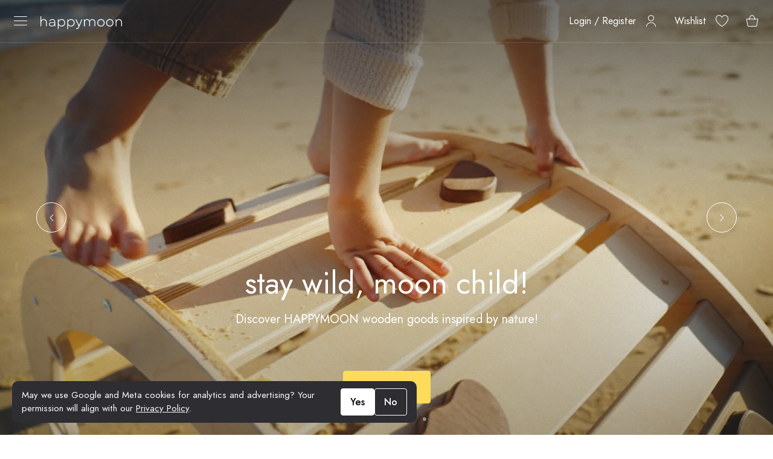

--- FILE ---
content_type: text/html; charset=UTF-8
request_url: https://happymoon.com/?taxonomy=product_shipping_class&term=balance_beams_shipping
body_size: 10272
content:
<!DOCTYPE html>
<html lang="en">
<head>
    <meta charset="utf-8">
    <meta http-equiv="X-UA-Compatible" content="IE=edge">
    <meta name="viewport" content="width=device-width, initial-scale=1">
    <link rel="preconnect" href="https://www.googletagmanager.com">
    <link rel="preload" href="/js/compiled.min.js?1731406372" as="script">
    <link rel="preload" href="/css/compiled.min.css?1743493207" as="style">
    <link rel="preload" href="/icons/fonts/happymoon.ttf?cvokav" as="font" type="font/woff2" crossorigin>
    <link rel="preload" href="/fonts/fonts/subset-Jost-Medium.woff2" as="font" type="font/woff2" crossorigin>
    <link rel="preload" href="/fonts/fonts/subset-Jost-Semi.woff2" as="font" type="font/woff2" crossorigin>
    <link rel="preload" href="/fonts/fonts/subset-Jost-Book.woff2" as="font" type="font/woff2" crossorigin>
    <link rel="preload" href="/fonts/fonts/subset-Jost-Hairline.woff2" as="font" type="font/woff2" crossorigin>
        <title>HappyMoon Climber - the most popular and best Pikler in the world. - HappyMoon</title>
  <meta name="keywords" content="Wooden toys, Montessori toys, Pikler toys, wooden furniture, toddler toys, children toys, climbing triangles, climbing toys, " />
  <meta name="description" content="HappyMoon makes sustainable active toys from wood, nature-friendly furniture, and night lamps for kids. HappyMoon Climber- the most popular Pikler in the world." />
  <link rel="canonical" href="https://happymoon.com/" />
    <meta name="SKYPE_TOOLBAR" content="SKYPE_TOOLBAR_PARSER_COMPATIBLE" />
    <meta name="format-detection" content="telephone=no">
    <link rel="stylesheet" href="/css/compiled.min.css?1743493207" />
    <meta property="og:title" content="HappyMoon Climber - the most popular and best Pikler in the world. - HappyMoon" />
    <meta name="twitter:card" content="summary_large_image">
    <meta name="twitter:title" content="HappyMoon Climber - the most popular and best Pikler in the world. - HappyMoon" />
    <meta property="og:description" content="HappyMoon makes sustainable active toys from wood, nature-friendly furniture, and night lamps for kids. HappyMoon Climber- the most popular Pikler in the world." />
    <meta name="twitter:description" content="HappyMoon makes sustainable active toys from wood, nature-friendly furniture, and night lamps for kids. HappyMoon Climber- the most popular Pikler in the world." />
    <meta property="og:url" content="https://happymoon.com/?taxonomy=product_shipping_class&amp;term=balance_beams_shipping" />
    <meta name="twitter:url" content="https://happymoon.com/?taxonomy=product_shipping_class&amp;term=balance_beams_shipping" />
            <link rel="apple-touch-icon" sizes="180x180" href="/apple-touch-icon.png">
    <link rel="icon" type="image/png" sizes="32x32" href="/favicon-32x32.png">
    <link rel="icon" type="image/png" sizes="16x16" href="/favicon-16x16.png">
    <link rel="manifest" href="/site.webmanifest">
    <link rel="mask-icon" href="/safari-pinned-tab.svg" color="#5bbad5">
    <meta name="msapplication-TileColor" content="#838b94">
    <meta name="theme-color" content="#ffffff">
    <meta name="token" content="aff16d6023e8c3b44e38198e4cb13ce55f8cefc9">
    <meta name="google-site-verification" content="yfYAZMdy5RSBLWTROZc4_u8gf91uJApmG3lF2hNc4OI" />
            <link rel="alternate" hreflang="en" href="https://happymoon.com/" />
                <link rel="alternate" hreflang="lv" href="https://happymoon.com/lv" />
            <link rel="alternate" hreflang="x-default" href="https://happymoon.com/" />
    </head>

<body class="
header-transculent header-fixed">
<script>
    window.dataLayer = window.dataLayer || [];
    function gtag(){dataLayer.push(arguments);}
    gtag('consent', 'default', {
        'ad_storage': 'denied',
        'analytics_storage': 'denied',
        'ad_user_data': 'denied',
        'ad_personalization': 'denied',
    });
</script>
<noscript><iframe src="//www.googletagmanager.com/ns.html?id=GTM-MDPH7SM"
        height="0" width="0" style="display:none;visibility:hidden"></iframe></noscript>
        <script>(function(w,d,s,l,i){w[l]=w[l]||[];w[l].push({'gtm.start':
        new Date().getTime(),event:'gtm.js'});var f=d.getElementsByTagName(s)[0],
        j=d.createElement(s),dl=l!='dataLayer'?'&l='+l:'';j.async=true;j.src=
        '//www.googletagmanager.com/gtm.js?id='+i+dl;f.parentNode.insertBefore(j,f);
        })(window,document,'script','dataLayer','GTM-MDPH7SM');</script>

<div class="offcanvas offcanvas-start offcanvas-dynamic" tabindex="-1" id="offcanvas-dynamic">
    <button type="button" class="btn btn-primary offcanvas-close" data-bs-dismiss="offcanvas" aria-label="Close">
        <i class="icon-close"></i>
    </button>
    <div class="offcanvas-body"></div>
</div>

<div class="offcanvas offcanvas-end offcanvas-dynamic" tabindex="-1" id="offcanvas-dynamic-right">
    <button type="button" class="btn btn-primary offcanvas-close" data-bs-dismiss="offcanvas" aria-label="Close">
        <i class="icon-close"></i>
    </button>
    <div class="offcanvas-body"></div>
</div>

<div class="offcanvas offcanvas-bottom offcanvas-dropdown" tabindex="-1" id="offcanvas-dropdown">
    <button type="button" class="btn btn-light offcanvas-close" data-bs-dismiss="offcanvas" aria-label="Close">
        <i class="icon-close"></i>
    </button>
    <div class="offcanvas-body"></div>
</div>

<div class="header is-fixed">
    <div class="header-inner">
        <ul class="header-tools">
            <li>
                <button title="Toggle navigation" class="open-modal" type="button" data-modal-class="sidebar-menu" data-href="?action=get_modal&amp;modal=menu">
                    <span class="tool-icon">
                        <i class="icon-burger"></i>
                        <i class="icon-close"></i>
                    </span>
                    <span class="title">
                        Menu                    </span>
                </button>
            </li>
                    </ul>

        <div class="header-logo">
            <a class="logo-item" href="/">
                <img src="/img/logo-happymoon-dark.svg" alt="HappyMoon" width="180" height="28">
            </a>
        </div>

        <ul class="header-tools">
            <li>
                                    <a href="/happymoon-my-profile" title="My Profile" class="open-modal" data-modal="right" data-href="?action=get_modal&amp;modal=user-login">
                        <span class="title">Login / Register</span>
                        <span class="tool-icon">
                            <i class="icon-user"></i>
                        </span>
                    </a>
                                </li>
            <li>
                <button type="button" class="btn-open-wishlist open-modal" title="Wishlist" data-modal="right" data-href="?action=get_modal&amp;modal=wishlist">
                    <span class="title">Wishlist</span>
                    <span class="tool-icon">
                        <i class="icon-heart"></i>
                        <span class="badge badge-wishlist-count"></span>
                    </span>
                </button>
            </li>
            <li>
                                <button type="button" data-href="/happymoon-shopping-cart" class="btn-cart open-modal" title="Cart" data-modal="right">
                    <span class="title cart-amount"></span>
                    <span class="tool-icon">
                        <i class="icon-cart"></i>
                        <span class="badge cart-count"></span>
                    </span>
                </button>
            </li>
        </ul>
    </div>
</div>


    <div id="slider-main" class="carousel slide carousel-intro">
        <div class="carousel-inner">
                        <div class="carousel-item active reverse">
                                            <video src="/upload/slider/67ba0e0e780c2.mp4" class="carousel-image" nocontrols loop muted autoplay></video>
                                                <img src="/cache/images/3928677568/stay-wild-moon-child_223017042.webp" width="600" height="1200" class="carousel-image d-sm-none" alt="stay wild, moon child!" loading="lazy">
                        
                    <div class="carousel-item-content justify-content-start justify-content-md-end">
                                                                                <h1>
                                stay wild, moon child!                            </h1>
                            <p>Discover HAPPYMOON wooden goods inspired by nature!</p>
                                                                    </div>

                                            <div class="carousel-item-cta">
                            <a href="/happymoon" class="btn btn-lg btn-primary">Let&#039;s Explore</a>
                        </div>
                                        </div>
                                <div class="carousel-item  reverse">
                                            <img src="/cache/images/3152497403/climber-add-ons_3194047001.webp" class="carousel-image d-none d-sm-block" alt="Climber add-ons" loading="lazy">
                                                <img src="/cache/images/3862898617/climber-add-ons_681043854.webp" width="600" height="1200" class="carousel-image d-sm-none" alt="Climber add-ons" loading="lazy">
                        
                    <div class="carousel-item-content justify-content-end justify-content-md-center">
                                                                                <h1>
                                Climber add-ons                            </h1>
                            <p>Expand your child&#039;s indoor playground</p>
                                                                    </div>

                                            <div class="carousel-item-cta">
                            <a href="/happymoon-add-ons" class="btn btn-lg btn-primary">Possibilities</a>
                        </div>
                                        </div>
                                <div class="carousel-item  reverse">
                                            <img src="/cache/images/3152497403/furniture_3895908847.webp" class="carousel-image d-none d-sm-block" alt="Furniture" loading="lazy">
                                                <img src="/cache/images/2421042396/furniture_1002754234.webp" width="600" height="1200" class="carousel-image d-sm-none" alt="Furniture" loading="lazy">
                        
                    <div class="carousel-item-content justify-content-center justify-content-md-center">
                                                                                <h1>
                                Furniture                            </h1>
                            <p>Crafting Your Child&#039;s Dream Space</p>
                                                                    </div>

                                            <div class="carousel-item-cta">
                            <a href="/happymoon-furniture" class="btn btn-lg btn-primary">Selections</a>
                        </div>
                                        </div>
                                <div class="carousel-item  reverse">
                                            <img src="/cache/images/1805088337/the-joy-of-creating_1861194419.webp" class="carousel-image d-none d-sm-block" alt="the joy of creating" loading="lazy">
                                                <img src="/cache/images/1805088337/the-joy-of-creating_3416057970.webp" width="600" height="1200" class="carousel-image d-sm-none" alt="the joy of creating" loading="lazy">
                        
                    <div class="carousel-item-content justify-content-end justify-content-md-end">
                                                                                <h1>
                                the joy of creating                            </h1>
                            <p>Your Child&#039;s Dream Space</p>
                                                                    </div>

                                            <div class="carousel-item-cta">
                            <a href="a:3:{s:2:&quot;en&quot;;s:0:&quot;&quot;;s:2:&quot;lv&quot;;s:0:&quot;&quot;;s:2:&quot;de&quot;;s:0:&quot;&quot;;}" class="btn btn-lg btn-primary">Join Now</a>
                        </div>
                                        </div>
                        </div>
                    <div class="carousel-controls">
                <a class="carousel-control-prev" href="#slider-main" role="button" data-bs-slide="prev" title="Previous slide">
                    <i class="icon-chevron-left"></i>
                </a>
                <a class="carousel-control-next" href="#slider-main" role="button" data-bs-slide="next" title="Next slide">
                    <i class="icon-chevron-right"></i>
                </a>
            </div>

            <div class="carousel-indicators">
                                    <button type="button" data-bs-target="#slider-main" data-bs-slide-to="0" class="active" aria-current="true" aria-label="Slide 0"></button>
                                        <button type="button" data-bs-target="#slider-main" data-bs-slide-to="1"  aria-label="Slide 1"></button>
                                        <button type="button" data-bs-target="#slider-main" data-bs-slide-to="2"  aria-label="Slide 2"></button>
                                        <button type="button" data-bs-target="#slider-main" data-bs-slide-to="3"  aria-label="Slide 3"></button>
                                </div>
            </div>
    
<div id="content"></div>

<div class="bg-primary">
    <div class="container">
        <div class="intro-hihglighted-features">
                            <div class="item">
                                            <i class="icon-large-truck"></i>
                                            <span>We ship Worldwide</span>
                </div>
                                <div class="item">
                                            <i class="icon-large-people-on-hand"></i>
                                            <span>Customer Care</span>
                </div>
                                <div class="item">
                                            <i class="icon-large-star"></i>
                                            <span>3,541 5-star ratings</span>
                </div>
                        </div>
    </div>
</div>

    <div class="container-fluid overflow-hidden">
        <div class="section">
            <div class="heading-secondary">
                <h2 class="h3">
                    Our Bestsellers                </h2>
            </div>

            <div class="store-list-items store-list-items-smaller">
                                    <div class="store-list-item-col" data-id="36">
    <div
        class="store-list-item-wrapper"
        data-liked="false"
    >
        <a href="/blue-climber-stone-ramp-36" class="store-list-item" title="Blue Climber &amp; stone ramp">
            <div class="image-wrapper">
                <div class="image">
                                            <img
                            src="/cache/images/3980461258/blue-climber-stone-ramp_1408792294.webp"
                            alt="Image of Blue Climber &amp; stone ramp"
                            class="image-main"
                            srcset="/cache/images/3980461258/blue-climber-stone-ramp_1593075049.webp 1.6x"
                            width="390" height="585"
                            loading="lazy">
                                                    <img
                                src="/cache/images/3171189957/blue-climber-stone-ramp_1978791510.webp"
                                alt="Image of Blue Climber &amp; stone ramp"
                                class="image-hover"
                                srcset="/cache/images/3171189957/blue-climber-stone-ramp_3520697528.webp 1.6x"
                                width="390" height="585"
                                loading="lazy">
                                            </div>

                <div class="badges">
                                                                                                        <div class="badge bg-dark">
                            Bestseller                        </div>
                                    </div>
            </div>

            
            <div class="content-wrapper">

                <div class="title">
                    Blue Climber & stone ramp                </div>
                <div class="price">
                                                <div class="price-regular">
                                € 424                            </div>
                                            </div>
                <div class="manufacturer">
                    HappyMoon                </div>
            </div>

            <button
                type="button"
                class="btn btn-link btn-wishlist "
                data-id="36"
                title="Add to Wishlist"
            >
                <i class="icon-heart"></i>
            </button>
        </a>
    </div>
</div>                                        <div class="store-list-item-col" data-id="118">
    <div
        class="store-list-item-wrapper"
        data-liked="false"
    >
        <a href="/designed-balance-board-esr-118" class="store-list-item" title="Designed balance board ESR">
            <div class="image-wrapper">
                <div class="image">
                                            <img
                            src="/cache/images/2180283913/designed-balance-board-esr_1047275621.webp"
                            alt="Image of Designed balance board ESR"
                            class="image-main"
                            srcset="/cache/images/2180283913/designed-balance-board-esr_1130805959.webp 1.6x"
                            width="390" height="585"
                            loading="lazy">
                                                    <img
                                src="/cache/images/2010136916/designed-balance-board-esr_2746154010.webp"
                                alt="Image of Designed balance board ESR"
                                class="image-hover"
                                srcset="/cache/images/2010136916/designed-balance-board-esr_3268890000.webp 1.6x"
                                width="390" height="585"
                                loading="lazy">
                                            </div>

                <div class="badges">
                                                                                                        <div class="badge bg-dark">
                            Bestseller                        </div>
                                    </div>
            </div>

            
            <div class="content-wrapper">

                <div class="title">
                    Designed balance board ESR                </div>
                <div class="price">
                                                <div class="price-regular">
                                € 108                            </div>
                                            </div>
                <div class="manufacturer">
                    HappyMoon                </div>
            </div>

            <button
                type="button"
                class="btn btn-link btn-wishlist "
                data-id="118"
                title="Add to Wishlist"
            >
                <i class="icon-heart"></i>
            </button>
        </a>
    </div>
</div>                                        <div class="store-list-item-col" data-id="110">
    <div
        class="store-list-item-wrapper"
        data-liked="false"
    >
        <a href="/blue-8-balance-beam-set-110" class="store-list-item" title="Blue 8 balance beam set">
            <div class="image-wrapper">
                <div class="image">
                                            <img
                            src="/cache/images/3094954700/blue-8-balance-beam-set_4170111556.webp"
                            alt="Image of Blue 8 balance beam set"
                            class="image-main"
                            srcset="/cache/images/3094954700/blue-8-balance-beam-set_3938485146.webp 1.6x"
                            width="390" height="585"
                            loading="lazy">
                                                    <img
                                src="/cache/images/1621841175/blue-8-balance-beam-set_16806513.webp"
                                alt="Image of Blue 8 balance beam set"
                                class="image-hover"
                                srcset="/cache/images/1621841175/blue-8-balance-beam-set_1618592763.webp 1.6x"
                                width="390" height="585"
                                loading="lazy">
                                            </div>

                <div class="badges">
                                                                                                        <div class="badge bg-dark">
                            Bestseller                        </div>
                                    </div>
            </div>

            
            <div class="content-wrapper">

                <div class="title">
                    Blue 8 balance beam set                </div>
                <div class="price">
                                                <div class="price-regular">
                                € 219                            </div>
                                            </div>
                <div class="manufacturer">
                    HappyMoon                </div>
            </div>

            <button
                type="button"
                class="btn btn-link btn-wishlist "
                data-id="110"
                title="Add to Wishlist"
            >
                <i class="icon-heart"></i>
            </button>
        </a>
    </div>
</div>                                        <div class="store-list-item-col" data-id="123">
    <div
        class="store-list-item-wrapper"
        data-liked="false"
    >
        <a href="/mirror-cloud-123" class="store-list-item" title="Mirror CLOUD">
            <div class="image-wrapper">
                <div class="image">
                                            <img
                            src="/cache/images/3094954700/mirror-cloud_3396196407.webp"
                            alt="Image of Mirror CLOUD"
                            class="image-main"
                            srcset="/cache/images/3094954700/mirror-cloud_890218547.webp 1.6x"
                            width="390" height="585"
                            loading="lazy">
                                                    <img
                                src="/cache/images/2010136916/mirror-cloud_2813640030.webp"
                                alt="Image of Mirror CLOUD"
                                class="image-hover"
                                srcset="/cache/images/2010136916/mirror-cloud_3783022910.webp 1.6x"
                                width="390" height="585"
                                loading="lazy">
                                            </div>

                <div class="badges">
                                                                                                        <div class="badge bg-dark">
                            Bestseller                        </div>
                                    </div>
            </div>

            
            <div class="content-wrapper">

                <div class="title">
                    Mirror CLOUD                </div>
                <div class="price">
                                                <div class="price-regular">
                                € 42                            </div>
                                            </div>
                <div class="manufacturer">
                    Peltes                </div>
            </div>

            <button
                type="button"
                class="btn btn-link btn-wishlist "
                data-id="123"
                title="Add to Wishlist"
            >
                <i class="icon-heart"></i>
            </button>
        </a>
    </div>
</div>                                        <div class="store-list-item-col" data-id="154">
    <div
        class="store-list-item-wrapper"
        data-liked="false"
    >
        <a href="/stepping-stool-chair-154" class="store-list-item" title="Stepping stool/chair">
            <div class="image-wrapper">
                <div class="image">
                                            <img
                            src="/cache/images/4029810697/stepping-stool-chair_3262674385.webp"
                            alt="Image of Stepping stool/chair"
                            class="image-main"
                            srcset="/cache/images/4029810697/stepping-stool-chair_620937949.webp 1.6x"
                            width="390" height="585"
                            loading="lazy">
                                                    <img
                                src="/cache/images/2083571581/stepping-stool-chair_3659958819.webp"
                                alt="Image of Stepping stool/chair"
                                class="image-hover"
                                srcset="/cache/images/2083571581/stepping-stool-chair_3609893292.webp 1.6x"
                                width="390" height="585"
                                loading="lazy">
                                            </div>

                <div class="badges">
                                                                                                        <div class="badge bg-dark">
                            Bestseller                        </div>
                                    </div>
            </div>

            
            <div class="content-wrapper">

                <div class="title">
                    Stepping stool/chair                </div>
                <div class="price">
                                                <div class="price-regular">
                                € 76                            </div>
                                            </div>
                <div class="manufacturer">
                    HappyMoon                </div>
            </div>

            <button
                type="button"
                class="btn btn-link btn-wishlist "
                data-id="154"
                title="Add to Wishlist"
            >
                <i class="icon-heart"></i>
            </button>
        </a>
    </div>
</div>                                        <div class="store-list-item-col" data-id="189">
    <div
        class="store-list-item-wrapper"
        data-liked="false"
    >
        <a href="/forest-climber-189" class="store-list-item" title="Forest Climber">
            <div class="image-wrapper">
                <div class="image">
                                            <img
                            src="/cache/images/382528148/forest-climber_2801870467.webp"
                            alt="Image of Forest Climber"
                            class="image-main"
                            srcset="/cache/images/382528148/forest-climber_2473094617.webp 1.6x"
                            width="390" height="585"
                            loading="lazy">
                                                    <img
                                src="/cache/images/382528148/forest-climber_1345216841.webp"
                                alt="Image of Forest Climber"
                                class="image-hover"
                                srcset="/cache/images/382528148/forest-climber_4050942182.webp 1.6x"
                                width="390" height="585"
                                loading="lazy">
                                            </div>

                <div class="badges">
                                                                                                        <div class="badge bg-dark">
                            Bestseller                        </div>
                                    </div>
            </div>

            
            <div class="content-wrapper">

                <div class="title">
                    Forest Climber                </div>
                <div class="price">
                                                <div class="price-regular">
                                € 340                            </div>
                                            </div>
                <div class="manufacturer">
                    HappyMoon                </div>
            </div>

            <button
                type="button"
                class="btn btn-link btn-wishlist "
                data-id="189"
                title="Add to Wishlist"
            >
                <i class="icon-heart"></i>
            </button>
        </a>
    </div>
</div>                                </div>
        </div>
    </div>
    
<div class="container-fluid overflow-hidden">
    <div class="section pt-0">
        <div class="heading-secondary">
            <h2 class="h3">
                Categories            </h2>
        </div>

        <div class="categories-list-wide">
            <ul class="categories-list">
            <li class="category-list-item">
            <a class="" href="/multifunctional-climbers">
                    <span class="image">
                        <img src="/cache/images/467072769/multifunctional-climbers_1747409575.webp" srcset="/cache/images/467072769/multifunctional-climbers_666921620.webp 2x" alt="Icon for Multifunctional Climbers" loading="lazy" width="50" height="50">
                    </span>
                Multifunctional Climbers            </a>
        </li>
                <li class="category-list-item">
            <a class="" href="/indoor-playset">
                    <span class="image">
                        <img src="/cache/images/1283551771/indoor-playset_1369633006.webp" srcset="/cache/images/1283551771/indoor-playset_3924334614.webp 2x" alt="Icon for Indoor playset" loading="lazy" width="50" height="50">
                    </span>
                Indoor playset            </a>
        </li>
                <li class="category-list-item">
            <a class="" href="/balance-toys-and-trainers">
                    <span class="image">
                        <img src="/cache/images/467072769/balance-toys-and-trainers_4188257323.webp" srcset="/cache/images/467072769/balance-toys-and-trainers_1178352141.webp 2x" alt="Icon for Balance toys and trainers" loading="lazy" width="50" height="50">
                    </span>
                Balance toys and trainers            </a>
        </li>
                <li class="category-list-item">
            <a class="" href="/climbing-sets-3in1">
                    <span class="image">
                        <img src="/cache/images/467072769/climbing-sets-3in1_2613488290.webp" srcset="/cache/images/467072769/climbing-sets-3in1_1375507011.webp 2x" alt="Icon for Climbing sets 3in1" loading="lazy" width="50" height="50">
                    </span>
                Climbing sets 3in1            </a>
        </li>
                <li class="category-list-item">
            <a class="" href="/arch-rocker">
                    <span class="image">
                        <img src="/cache/images/467072769/arch-rocker_2952769778.webp" srcset="/cache/images/467072769/arch-rocker_93218907.webp 2x" alt="Icon for Arch Rocker" loading="lazy" width="50" height="50">
                    </span>
                Arch Rocker            </a>
        </li>
                <li class="category-list-item">
            <a class="" href="/climbing-cubes">
                    <span class="image">
                        <img src="/cache/images/576441284/climbing-cubes_852290307.webp" srcset="/cache/images/576441284/climbing-cubes_2324071419.webp 2x" alt="Icon for Climbing cubes" loading="lazy" width="50" height="50">
                    </span>
                Climbing cubes            </a>
        </li>
                <li class="category-list-item">
            <a class="" href="/bean-bags">
                    <span class="image">
                        <img src="/cache/images/3568960628/bean-bags_2727993768.webp" srcset="/cache/images/3568960628/bean-bags_277580570.webp 2x" alt="Icon for Bean Bags" loading="lazy" width="50" height="50">
                    </span>
                Bean Bags            </a>
        </li>
                <li class="category-list-item">
            <a class="" href="/newborn-gifts">
                    <span class="image">
                        <img src="/cache/images/576441284/newborn-gifts_3216909946.webp" srcset="/cache/images/576441284/newborn-gifts_1215549773.webp 2x" alt="Icon for Newborn gifts" loading="lazy" width="50" height="50">
                    </span>
                Newborn gifts            </a>
        </li>
                <li class="category-list-item">
            <a class="" href="/feeding">
                    <span class="image">
                        <img src="/cache/images/1437415409/feeding_803344690.webp" srcset="/cache/images/1437415409/feeding_1147397275.webp 2x" alt="Icon for Feeding" loading="lazy" width="50" height="50">
                    </span>
                Feeding            </a>
        </li>
                <li class="category-list-item">
            <a class="" href="/baby-textile">
                    <span class="image">
                        <img src="/cache/images/1178248717/baby-textile_735816949.webp" srcset="/cache/images/1178248717/baby-textile_2222704225.webp 2x" alt="Icon for Baby Textile" loading="lazy" width="50" height="50">
                    </span>
                Baby Textile            </a>
        </li>
        </ul>        </div>

    </div>
</div>

    <div class="container">
        <div class="heading-secondary">
            <h2 class="h3">
                Special Offers            </h2>
        </div>
    </div>
    
    <div id="slider-offers" class="carousel slide carousel-intro">
        <div class="carousel-inner">
                        <div class="carousel-item active reverse">
                                            <img src="/cache/images/3013199077/mushie_864842970.webp" class="carousel-image d-none d-sm-block" alt="MUSHIE" loading="lazy">
                                                <img src="/cache/images/3013199077/mushie_2535897627.webp" width="600" height="600" class="carousel-image d-sm-none" alt="MUSHIE" loading="lazy">
                        
                    <div class="carousel-item-content justify-content-center justify-content-md-center">
                                                                            <h2>
                                MUSHIE                            </h2>
                            <p>Welcome our friend Mushie to our web store!</p>
                                                            <a href="/mushie-silicone-baby-supplies" class="btn btn-dark">
                                    <i class="icon-chevron-right"></i>
                                    take a look!                                </a>
                                                            <p class="p-secondary"></p>
                                            </div>

                                    </div>
                        </div>
            </div>
        
<div class="section">
    <div class="container-fluid overflow-hidden">
        <div class="heading-secondary">
            <h2 class="h3">
                View by collections            </h2>
        </div>
        <div class="store-list-items store-items-list-two">
                                <a href="/happymoon" class="collection-item">
                        <div class="image">
                                                            <img class="d-none d-md-block" src="/cache/images/2808450323/happymoon_52070458.webp" alt="HappyMoon®" width="900" height="518" loading="lazy">
                                <img class="d-md-none" src="/cache/images/2808450323/happymoon_4010811186.webp" alt="HappyMoon®" width="380" height="460" loading="lazy">
                                                        </div>
                        <div class="content">
                            <h3 class="h4">HappyMoon®</h3>
                            <p>HappyMoon crafts please even demanding customers. Sturdy, simple, multifunctional goods.</p>
                        </div>
                    </a>
                                        <a href="/peltes-collection" class="collection-item">
                        <div class="image">
                                                            <img class="d-none d-md-block" src="/cache/images/1454217884/peltes_1975128587.webp" alt="Peltes®" width="900" height="518" loading="lazy">
                                <img class="d-md-none" src="/cache/images/1454217884/peltes_4088870543.webp" alt="Peltes®" width="380" height="460" loading="lazy">
                                                        </div>
                        <div class="content">
                            <h3 class="h4">Peltes®</h3>
                            <p>The Peltes collection features trendy design, attractive color combinations, and friendly prices. </p>
                        </div>
                    </a>
                            </div>
    </div>
</div>

<div class="section pt-0">
    <div class="container">
        <div class="heading-secondary">
            <h2 class="h3">
                Latest reviews            </h2>
        </div>
        <div class="load-more-contents">
    <div class="load-more-content reviews-list">
        <div class="review-list-item">
    <div class="review-list-item-inner review-list-item-inner-8373">
            <span class="rating">
                <span class="stars">
            <b class="icon-star-full  active" title="5 of 5"></b><b class="icon-star-full  active" title="5 of 5"></b><b class="icon-star-full  active" title="5 of 5"></b><b class="icon-star-full  active" title="5 of 5"></b><b class="icon-star-full  active" title="5 of 5"></b>        </span>
            </span>
        <div class="author">
            <div class="name">
                Nadia            </div>
            <div class="date">
                                Nov 1, 2025, United Kingdom            </div>
        </div>
        <p class="notranslate" translate="no">
            Great customer service and very happy with the product        </p>
    </div>
    </div><div class="review-list-item">
    <div class="review-list-item-inner review-list-item-inner-8372">
            <span class="rating">
                <span class="stars">
            <b class="icon-star-full  active" title="5 of 5"></b><b class="icon-star-full  active" title="5 of 5"></b><b class="icon-star-full  active" title="5 of 5"></b><b class="icon-star-full  active" title="5 of 5"></b><b class="icon-star-full  active" title="5 of 5"></b>        </span>
            </span>
        <div class="author">
            <div class="name">
                Hui            </div>
            <div class="date">
                                Aug 6, 2025, China            </div>
        </div>
        <p class="notranslate" translate="no">
            The delivery was smooth and we can’t wait to enjoy it !        </p>
    </div>
            <a href="/upload/reviews/6892adba6095a.jpg" class="image glightbox3" data-gallery="gallery2" data-glightbox="description: .review-list-item-inner-8372; descPosition: right;">
            <img src="/cache/images/145795678/review-by-hui_2869226931.webp" srcset="/cache/images/145795678/review-by-hui_4184594427.webp 2x" alt="Review by Hui" loading="lazy" width="80" height="80">
            <i class="icon-zoom-in"></i>
        </a>
        </div><div class="review-list-item">
    <div class="review-list-item-inner review-list-item-inner-8371">
            <span class="rating">
                <span class="stars">
            <b class="icon-star-full  active" title="5 of 5"></b><b class="icon-star-full  active" title="5 of 5"></b><b class="icon-star-full  active" title="5 of 5"></b><b class="icon-star-full  active" title="5 of 5"></b><b class="icon-star-full  active" title="5 of 5"></b>        </span>
            </span>
        <div class="author">
            <div class="name">
                Keith            </div>
            <div class="date">
                                Jun 4, 2025, United Kingdom            </div>
        </div>
        <p class="notranslate" translate="no">
            We love this climber! It was easy to assemble and our son loves climbing all over it. We have paired it with a soft play couch for even more combinations limited only by our imagination.        </p>
    </div>
    </div><div class="review-list-item">
    <div class="review-list-item-inner review-list-item-inner-8369">
            <span class="rating">
                <span class="stars">
            <b class="icon-star-full  active" title="5 of 5"></b><b class="icon-star-full  active" title="5 of 5"></b><b class="icon-star-full  active" title="5 of 5"></b><b class="icon-star-full  active" title="5 of 5"></b><b class="icon-star-full  active" title="5 of 5"></b>        </span>
            </span>
        <div class="author">
            <div class="name">
                Bianca            </div>
            <div class="date">
                                Mar 29, 2025, United States            </div>
        </div>
        <p class="notranslate" translate="no">
            Looks really cute in my son&#039;s nursery. Thank yyou!<br />
Our daughter likes to look at herself in this mirror        </p>
    </div>
            <a href="/upload/comments/67e97fb3ed31d.jpg" class="image glightbox3" data-gallery="gallery2" data-glightbox="description: .review-list-item-inner-8369; descPosition: right;">
            <img src="/cache/images/4200241172/review-by-bianca_2934073252.webp" srcset="/cache/images/4200241172/review-by-bianca_3200135296.webp 2x" alt="Review by Bianca" loading="lazy" width="80" height="80">
            <i class="icon-zoom-in"></i>
        </a>
        </div><div class="review-list-item">
    <div class="review-list-item-inner review-list-item-inner-8370">
            <span class="rating">
                <span class="stars">
            <b class="icon-star-full  active" title="5 of 5"></b><b class="icon-star-full  active" title="5 of 5"></b><b class="icon-star-full  active" title="5 of 5"></b><b class="icon-star-full  active" title="5 of 5"></b><b class="icon-star-full  active" title="5 of 5"></b>        </span>
            </span>
        <div class="author">
            <div class="name">
                Lynn            </div>
            <div class="date">
                                Feb 7, 2025, United States            </div>
        </div>
        <p class="notranslate" translate="no">
            Super cute mirror, well-packed, fast shipping!<br />
Thank You!        </p>
    </div>
            <a href="/upload/comments/67e97f3ab9b10.jpg" class="image glightbox3" data-gallery="gallery2" data-glightbox="description: .review-list-item-inner-8370; descPosition: right;">
            <img src="/cache/images/4200241172/review-by-lynn_683619072.webp" srcset="/cache/images/4200241172/review-by-lynn_3591601616.webp 2x" alt="Review by Lynn" loading="lazy" width="80" height="80">
            <i class="icon-zoom-in"></i>
        </a>
        </div><div class="review-list-item">
    <div class="review-list-item-inner review-list-item-inner-8368">
            <span class="rating">
                <span class="stars">
            <b class="icon-star-full  active" title="5 of 5"></b><b class="icon-star-full  active" title="5 of 5"></b><b class="icon-star-full  active" title="5 of 5"></b><b class="icon-star-full  active" title="5 of 5"></b><b class="icon-star-full  active" title="5 of 5"></b>        </span>
            </span>
        <div class="author">
            <div class="name">
                Anaïs            </div>
            <div class="date">
                                Jan 23, 2025, Belgium            </div>
        </div>
        <p class="notranslate" translate="no">
            This time she received the rings and trapeze, she was and still is soooo happy. She’s having fun doing “gymnastics shows” every day after school. She loves it so much, best investment ever. Thank you from the bottom of my heart!        </p>
    </div>
            <a href="/upload/reviews/6792b70841563.jpg" class="image glightbox3" data-gallery="gallery2" data-glightbox="description: .review-list-item-inner-8368; descPosition: right;">
            <img src="/cache/images/1641901796/review-by-anas_3900767807.webp" srcset="/cache/images/1641901796/review-by-anas_1856864421.webp 2x" alt="Review by Anaïs" loading="lazy" width="80" height="80">
            <i class="icon-zoom-in"></i>
        </a>
        </div><div class="review-list-item">
    <div class="review-list-item-inner review-list-item-inner-8367">
            <span class="rating">
                <span class="stars">
            <b class="icon-star-full  active" title="5 of 5"></b><b class="icon-star-full  active" title="5 of 5"></b><b class="icon-star-full  active" title="5 of 5"></b><b class="icon-star-full  active" title="5 of 5"></b><b class="icon-star-full  active" title="5 of 5"></b>        </span>
            </span>
        <div class="author">
            <div class="name">
                Rafaella            </div>
            <div class="date">
                                Dec 30, 2024, United States            </div>
        </div>
        <p class="notranslate" translate="no">
            I found out about this company when I was deep in research on Reddit for the best Pikler Triangle, and I’m happy I did. This was the best Christmas gift we got for our little one!!        </p>
    </div>
            <a href="/upload/comments/6775d8cb6e9e9.jpg" class="image glightbox3" data-gallery="gallery2" data-glightbox="description: .review-list-item-inner-8367; descPosition: right;">
            <img src="/cache/images/1918085786/review-by-rafaella_67610631.webp" srcset="/cache/images/1918085786/review-by-rafaella_14720426.webp 2x" alt="Review by Rafaella" loading="lazy" width="80" height="80">
            <i class="icon-zoom-in"></i>
        </a>
        </div><div class="review-list-item">
    <div class="review-list-item-inner review-list-item-inner-8356">
            <span class="rating">
                <span class="stars">
            <b class="icon-star-full  active" title="5 of 5"></b><b class="icon-star-full  active" title="5 of 5"></b><b class="icon-star-full  active" title="5 of 5"></b><b class="icon-star-full  active" title="5 of 5"></b><b class="icon-star-full  active" title="5 of 5"></b>        </span>
            </span>
        <div class="author">
            <div class="name">
                Eleonora            </div>
            <div class="date">
                                Nov 15, 2024, Latvia            </div>
        </div>
        <p class="notranslate" translate="no">
            Perfect gift! I love it!!        </p>
    </div>
            <a href="/upload/comments/671a44fa8b6aa.jpg" class="image glightbox3" data-gallery="gallery2" data-glightbox="description: .review-list-item-inner-8356; descPosition: right;">
            <img src="/cache/images/529591210/review-by-eleonora_1293584850.webp" srcset="/cache/images/529591210/review-by-eleonora_1241365631.webp 2x" alt="Review by Eleonora" loading="lazy" width="80" height="80">
            <i class="icon-zoom-in"></i>
        </a>
        </div><div class="review-list-item">
    <div class="review-list-item-inner review-list-item-inner-8365">
            <span class="rating">
                <span class="stars">
            <b class="icon-star-full  active" title="5 of 5"></b><b class="icon-star-full  active" title="5 of 5"></b><b class="icon-star-full  active" title="5 of 5"></b><b class="icon-star-full  active" title="5 of 5"></b><b class="icon-star-full  active" title="5 of 5"></b>        </span>
            </span>
        <div class="author">
            <div class="name">
                Nadezda Ayar            </div>
            <div class="date">
                                Oct 13, 2024, Germany            </div>
        </div>
        <p class="notranslate" translate="no">
            Amazing quality product, proper packaging, clear instructions. The assembly was straightforward, we love that all items can be easily reattached to each other to create different climing options.        </p>
    </div>
            <a href="/upload/comments/671a4aaa6614f.jpg" class="image glightbox3" data-gallery="gallery2" data-glightbox="description: .review-list-item-inner-8365; descPosition: right;">
            <img src="/cache/images/529591210/review-by-nadezda-ayar_3726858873.webp" srcset="/cache/images/529591210/review-by-nadezda-ayar_1439702504.webp 2x" alt="Review by Nadezda Ayar" loading="lazy" width="80" height="80">
            <i class="icon-zoom-in"></i>
        </a>
        </div>    </div>
</div>
    </div>
</div>


    <div class="section pt-0 overflow-hidden">
        <div class="container">
            <div class="heading-secondary">
                <h2 class="h3">
                    Blog                </h2>
            </div>
        </div>
        <div class="row-scrollable-smaller">
    <div class="container-fluid">
        <div class="row gx-2 gx-sm-3 justify-content-sm-center">
            <div class="col-4 col-sm-6 col-md-4 col-lg-4 news-list-item">
    <a href="/happymoon-blog-life-with-children/from-a-handmade-nightlight-to-a-global-brand-the-happymoon-journey-25">
        <div class="image">
            <img src="/cache/images/3923008618/from-a-handmade-nightlight-to-a-global-brand-the-happymoon-journey_2146674528.webp" srcset="/cache/images/3923008618/from-a-handmade-nightlight-to-a-global-brand-the-happymoon-journey_927866947.webp 1.6x" alt="From a Handmade Nightlight to a Global Brand: The HappyMoon Journey" loading="lazy" width="204" height="240">
        </div>
        <div class="content">
            <div class="title">
                From a Handmade Nightlight to a Global Brand: The HappyMoon Journey            </div>
            <div class="date">
                                    4 minutes read                            </div>
        </div>
    </a>
</div><div class="col-4 col-sm-6 col-md-4 col-lg-4 news-list-item">
    <a href="/happymoon-blog-life-with-children/parenting-tips-for-toddler-years-a-conscious-approach-24">
        <div class="image">
            <img src="/cache/images/3495518383/parenting-tips-for-toddler-years-a-conscious-approach_3082083535.webp" srcset="/cache/images/3495518383/parenting-tips-for-toddler-years-a-conscious-approach_1337619579.webp 1.6x" alt="Parenting Tips for Toddler Years: A Conscious Approach" loading="lazy" width="204" height="240">
        </div>
        <div class="content">
            <div class="title">
                Parenting Tips for Toddler Years: A Conscious Approach            </div>
            <div class="date">
                                    3 minutes read                            </div>
        </div>
    </a>
</div><div class="col-4 col-sm-6 col-md-4 col-lg-4 news-list-item">
    <a href="/happymoon-blog-life-with-children/toys-that-grow-with-your-child-a-smart-investment-for-years-of-play-23">
        <div class="image">
            <img src="/cache/images/1543136856/toys-that-grow-with-your-child-a-smart-investment-for-years-of-play_3948591534.webp" srcset="/cache/images/1543136856/toys-that-grow-with-your-child-a-smart-investment-for-years-of-play_1232434523.webp 1.6x" alt="Toys That Grow with Your Child: A Smart Investment for Years of Play" loading="lazy" width="204" height="240">
        </div>
        <div class="content">
            <div class="title">
                Toys That Grow with Your Child: A Smart Investment for Years of Play            </div>
            <div class="date">
                                    4 minutes read                            </div>
        </div>
    </a>
</div>        </div>
    </div>
</div>    </div>
    

<div class="section pt-0">
    <div class="container">
        <div class="heading-secondary mb-md-3">
            <h2 class="h3">
                Partners            </h2>
            <p class="mb-0 larger">We collaborate with esteemed retail brands across the globe.</p>
        </div>
    </div>
    <div class="partners-logos d-none d-md-flex">
                        <div class="partner-logo">
                    <img src="/cache/images/1939234303/t-t_3301936402.webp" srcset="/cache/images/1939234303/t-t_2510610957.webp 2x" alt="t/T" width="140" height="50" loading="lazy">
                </div>
                                <div class="partner-logo">
                    <img src="/cache/images/1939234303/criancas-independentes_3393001350.webp" srcset="/cache/images/1939234303/criancas-independentes_2849655940.webp 2x" alt="Criancas Independentes" width="140" height="50" loading="lazy">
                </div>
                                <div class="partner-logo">
                    <img src="/cache/images/1939234303/padus_2876217197.webp" srcset="/cache/images/1939234303/padus_3141055569.webp 2x" alt="Padus" width="140" height="50" loading="lazy">
                </div>
                                <div class="partner-logo">
                    <img src="/cache/images/1939234303/peppi_2335855889.webp" srcset="/cache/images/1939234303/peppi_2607642157.webp 2x" alt="Peppi" width="140" height="50" loading="lazy">
                </div>
                                <div class="partner-logo">
                    <img src="/cache/images/1939234303/juniorito_1445687553.webp" srcset="/cache/images/1939234303/juniorito_1049630038.webp 2x" alt="Juniorito" width="140" height="50" loading="lazy">
                </div>
                                <div class="partner-logo">
                    <img src="/cache/images/1939234303/labring_1885379730.webp" srcset="/cache/images/1939234303/labring_2717156424.webp 2x" alt="Labring" width="140" height="50" loading="lazy">
                </div>
                                <a href="https://www.balibu.ch/" class="partner-logo" target="_blank" rel="noopener">
                    <img src="/cache/images/1939234303/balibu_1493209112.webp" srcset="/cache/images/1939234303/balibu_1988082620.webp 2x" alt="Balibu" width="140" height="50" loading="lazy">
                </a>
                    </div>
    <div id="carousel-partners" class="carousel d-md-none carousel-intro">
        <div class="carousel-inner">
                            <div class="carousel-item active">
                    <div class="partners-logos">
                                                <div class="partner-logo">
                                <img src="/cache/images/1939234303/t-t_3301936402.webp" srcset="/cache/images/1939234303/t-t_2510610957.webp 2x" alt="t/T" width="140" height="50" loading="lazy">
                            </div>
                                                        <div class="partner-logo">
                                <img src="/cache/images/1939234303/criancas-independentes_3393001350.webp" srcset="/cache/images/1939234303/criancas-independentes_2849655940.webp 2x" alt="Criancas Independentes" width="140" height="50" loading="lazy">
                            </div>
                                                        <div class="partner-logo">
                                <img src="/cache/images/1939234303/padus_2876217197.webp" srcset="/cache/images/1939234303/padus_3141055569.webp 2x" alt="Padus" width="140" height="50" loading="lazy">
                            </div>
                                                </div>
                </div>
                                <div class="carousel-item ">
                    <div class="partners-logos">
                                                <div class="partner-logo">
                                <img src="/cache/images/1939234303/peppi_2335855889.webp" srcset="/cache/images/1939234303/peppi_2607642157.webp 2x" alt="Peppi" width="140" height="50" loading="lazy">
                            </div>
                                                        <div class="partner-logo">
                                <img src="/cache/images/1939234303/juniorito_1445687553.webp" srcset="/cache/images/1939234303/juniorito_1049630038.webp 2x" alt="Juniorito" width="140" height="50" loading="lazy">
                            </div>
                                                        <div class="partner-logo">
                                <img src="/cache/images/1939234303/labring_1885379730.webp" srcset="/cache/images/1939234303/labring_2717156424.webp 2x" alt="Labring" width="140" height="50" loading="lazy">
                            </div>
                                                </div>
                </div>
                                <div class="carousel-item ">
                    <div class="partners-logos">
                                                <a href="https://www.balibu.ch/" class="partner-logo" target="_blank">
                                <img src="/cache/images/1939234303/balibu_1493209112.webp" srcset="/cache/images/1939234303/balibu_1988082620.webp 2x" alt="Balibu" width="140" height="50" loading="lazy">
                            </a>
                                                </div>
                </div>
                        </div>
        <div class="carousel-indicators">
                            <button type="button" data-bs-target="#carousel-partners" data-bs-slide-to="0" class="active" aria-current="true" aria-label="Slide 0"></button>
                                <button type="button" data-bs-target="#carousel-partners" data-bs-slide-to="1"  aria-label="Slide 1"></button>
                                <button type="button" data-bs-target="#carousel-partners" data-bs-slide-to="2"  aria-label="Slide 2"></button>
                        </div>
    </div>
</div>

<div class="alerts-container">
    </div>

<div class="footer">
    <div class="container">
        <div class="row justify-content-between">
            <div class="col-xl-6 col-xxl-6 mb-3 mb-lg-0">
                <div class="footer-nav mb-2 mb-md-5">
    <div class="accordion accordion-flush accordion-expand-md" id="footer-nav-accordion">
        <div class="accordion-item">
            <h2 class="accordion-header">
                <button class="accordion-button collapsed" type="button" data-bs-toggle="collapse" data-bs-target="#flush-collapseOne" aria-expanded="false" aria-controls="flush-collapseOne">
                    About HappyMoon                </button>
            </h2>
            <div id="flush-collapseOne" class="accordion-collapse collapse">
                <div class="accordion-body">
                    <ul>
                        <li  class="item-1"><a href="/happymoon-blog-life-with-children" title="HappyMoon Blog"  ><span>Blog</span></a></li><li  class="item-2"><a href="/happymoon-our-story" title="About Happymoon"  ><span>Our story</span></a></li><li  class="item-3"><a href="/happymoon-b2b-partnership" title="B2B Partnership with Happymoon"  ><span>B2B Partnership</span></a></li><li  class="item-4"><a href="/digitalization" title="Digitalization financed by European Union"  ><span>LIAA</span></a></li>                    </ul>
                </div>
            </div>
        </div>
        <div class="accordion-item">
            <h2 class="accordion-header">
                <button class="accordion-button collapsed" type="button" data-bs-toggle="collapse" data-bs-target="#flush-collapseTwo" aria-expanded="false" aria-controls="flush-collapseTwo">
                    Customer Care                </button>
            </h2>
            <div id="flush-collapseTwo" class="accordion-collapse collapse">
                <div class="accordion-body">
                    <ul>
                        <li  class="item-1"><a href="/happymoon-contact-information" title="Happymoon contacts"  ><span>Contact Us</span></a></li><li  class="has-children item-2"><a href="/happymoon-terms-and-conditions/happymoon-terms-and-conditions" title="Happymoon Terms and Conditions"  ><span>Terms and conditions</span></a></li><li  class="has-children item-3"><a href="/happymoon-after-sales-service/happymoon-warranty" title="Happymoon After-Sales-Service"  ><span>After-Sales-Service</span></a></li><li  class="item-4"><a href="/happymoon-privacy-policy" title="Happymoon privacy policy"  ><span>Privacy Policy</span></a></li>                    </ul>
                </div>
            </div>
        </div>
        <div class="accordion-item">
            <h2 class="accordion-header">
                <button class="accordion-button collapsed" type="button" data-bs-toggle="collapse" data-bs-target="#flush-collapseThree" aria-expanded="false" aria-controls="flush-collapseThree">
                    Your account                </button>
            </h2>
            <div id="flush-collapseThree" class="accordion-collapse collapse">
                <div class="accordion-body">
                    <ul>
                                                    <li><a href="/happymoon-my-profile" class="open-modal" data-modal="right" data-href="?action=get_modal&amp;modal=user-register">Register</a></li>
                            <li><a href="/happymoon-my-profile" class="open-modal" data-modal="right" data-href="?action=get_modal&amp;modal=user-login">Log In</a></li>
                                                </ul>
                </div>
            </div>
        </div>
    </div>
</div>            </div>
            <div class="col-xl-5 col-xxl-4">
                <form action="?taxonomy=product_shipping_class&amp;term=balance_beams_shipping&amp;action=subscribe" class="subscribe-form mx-1 mx-lg-0" method="post">
                    <label class="form-label text-larger text-center text-lg-start" for="subscribe_email">
                        Join Our Loyalty Program and Enjoy a 5% Discount!                    </label>

                    <div class="input-group">
                        <input type="email" class="form-control" id="subscribe_email" name="subscribe_email" placeholder="my@email.com" required>
                        <button type="submit" class="btn btn-dark btn-lg">
                            Subscribe Now                        </button>
                    </div>

                    <div class="form-group">
                                <div class="form-check ">
        <input type="checkbox"
               class="form-check-input"
               id="form-control-691935882513c-rules"
               value="1"
                              required               name="rules"
                                        >
        <label class="form-check-label" for="form-control-691935882513c-rules">
            <span class="title">I’ve read and accepted the <a href="/happymoon-privacy-policy">Privacy policy</a></span>
                    </label>
            </div>

<div class="invalid-feedback"></div>                    </div>

                    <div class="text-success fw-bold mt-2" style="display: none"></div>
                    <div class="text-danger fw-bold mt-2" style="display: none"></div>

                    <input type="hidden" name="token" value="aff16d6023e8c3b44e38198e4cb13ce55f8cefc9" />
                    <input type="hidden" name="form" value="footer" />
                    <input type="hidden" name="action" value="subscribe" />
                    <input type="hidden" name="subaction" value="subscribe" />
                </form>
            </div>
        </div>

        <div class="footer-tools">
            <div class="row align-items-center">
                <div class="col-lg-4 regional-btns">
                    <div class="d-flex justify-content-center justify-content-lg-start">

    <div class="dropdown">
        <button class="btn btn-dropdown ps-0 dropdown-toggle" type="button" data-bs-toggle="dropdown" aria-expanded="false">
            English        </button>
        <ul class="dropdown-menu dropup">
            <li class="d-offcanvas-only">
                <h3>Language</h3>
            </li>
                            <li><a class="dropdown-item" href="/?set_lang=en">English</a></li>
                                <li><a class="dropdown-item" href="/lv?set_lang=lv">Latviešu</a></li>
                        </ul>
    </div>
    <div class="vr"></div>

    <div class="dropdown">
        <button class="btn btn-dropdown ps-2 dropdown-toggle" type="button" data-bs-toggle="dropdown" aria-expanded="false">
            €            Euro        </button>
        <ul class="dropdown-menu dropup">
                            <li>
                    <a class="dropdown-item" href="?taxonomy=product_shipping_class&amp;term=balance_beams_shipping&amp;action=set_currency&amp;currency=EUR">
                        €                        Euro                    </a>
                </li>
                                <li>
                    <a class="dropdown-item" href="?taxonomy=product_shipping_class&amp;term=balance_beams_shipping&amp;action=set_currency&amp;currency=USD">
                        $                        USD                    </a>
                </li>
                                <li>
                    <a class="dropdown-item" href="?taxonomy=product_shipping_class&amp;term=balance_beams_shipping&amp;action=set_currency&amp;currency=GBP">
                        £                        GBP                    </a>
                </li>
                                <li>
                    <a class="dropdown-item" href="?taxonomy=product_shipping_class&amp;term=balance_beams_shipping&amp;action=set_currency&amp;currency=PLN">
                        zł                        PLN                    </a>
                </li>
                        </ul>
    </div>
</div>                </div>
                <div class="col-lg-4">
                    <div class="nav-social">
                        <a href="https://www.facebook.com/happymoonn/" title="Facebook" rel="nofollow noreferrer" target="_blank" class="social-link-facebook"><i class="icon-facebook"></i></a>                        <a href="https://www.instagram.com/happymoon.world" title="Instagram" rel="nofollow noreferrer" target="_blank" class="social-link-instagram"><i class="icon-instagram"></i></a>                                                <a href="https://www.youtube.com/@happymoon3853" title="YouTube" rel="nofollow noreferrer" target="_blank" class="social-link-youtube"><i class="icon-youtube"></i></a>                        <a href="https://www.tiktok.com/@happymoonlv" title="TikTok" rel="nofollow noreferrer" target="_blank" class="social-link-tiktok"><i class="icon-tiktok"></i></a>                        <a href="https://www.pinterest.com/happymoonnlv/" title="Pinterest" rel="nofollow noreferrer" target="_blank" class="social-link-pinterest"><i class="icon-pinterest"></i></a>                    </div>
                </div>
                <div class="col-lg-4 text-center text-lg-end py-1">
                    <img src="/img/payment-methods.svg" alt="VISA, MasterCard, Apple Pay, Google Pay, PayPal" width="304" height="17" loading="lazy" class="img-fluid">
                </div>
            </div>
        </div>

        <div class="copyright">
            © Copyright 2025 HappyMoon, S.L.U. - happymoon.com &quot;HappyMoon®&quot;, &quot;Peltes®&quot; and all its logos are registered trademarks of HappyMoon, S.L.        </div>
    </div>
</div>

    <div class="cookie-consent is-fixed">
        <div>
            May we use Google and Meta cookies for analytics and advertising? Your permission will align with our <a class="open-modal" href="/happymoon-privacy-policy">Privacy Policy</a>.        </div>
        <div class="buttons">
            <button class="consent-accept btn btn-light">Yes</button>
            <button class="consent-decline btn btn-outline-light">No</button>
        </div>
    </div>
    
<script type="text/javascript" src="/js/compiled.min.js?1731406372" async></script>



<script defer src="https://static.cloudflareinsights.com/beacon.min.js/vcd15cbe7772f49c399c6a5babf22c1241717689176015" integrity="sha512-ZpsOmlRQV6y907TI0dKBHq9Md29nnaEIPlkf84rnaERnq6zvWvPUqr2ft8M1aS28oN72PdrCzSjY4U6VaAw1EQ==" data-cf-beacon='{"version":"2024.11.0","token":"dbdf72caf2c7490a910ea8212134b131","r":1,"server_timing":{"name":{"cfCacheStatus":true,"cfEdge":true,"cfExtPri":true,"cfL4":true,"cfOrigin":true,"cfSpeedBrain":true},"location_startswith":null}}' crossorigin="anonymous"></script>
</body>
</html>


--- FILE ---
content_type: text/css
request_url: https://happymoon.com/css/compiled.min.css?1743493207
body_size: 50564
content:
@keyframes slideIn{0%{opacity:0}to{opacity:1}}@keyframes slideInFromTop{0%{transform:translateY(-120%)}to{transform:translateY(0)}}@keyframes slideInFromBottom{0%{transform:translateY(120%)}to{transform:translateY(0)}}@keyframes alertBlockerIn{0%{opacity:0}to{opacity:1}}@keyframes alertBlockerOut{0%{opacity:1}to{opacity:0}}@keyframes spinner-border{to{transform:rotate(360deg)}}@keyframes spinner-grow{0%{transform:scale(0)}50%{opacity:1;transform:none}}@keyframes pulse{10%{transform:scale(1.2)}}@keyframes fade-in{to{opacity:1}}@keyframes lightboxLoader{0%{transform:rotate(0deg)}to{transform:rotate(360deg)}}@keyframes gfadeIn{0%{opacity:0}to{opacity:1}}@keyframes gfadeOut{0%{opacity:1}to{opacity:0}}@keyframes gslideInLeft{0%{opacity:0;transform:translate3d(-60%,0,0)}to{visibility:visible;transform:translate3d(0,0,0);opacity:1}}@keyframes gslideOutLeft{0%{opacity:1;visibility:visible;transform:translate3d(0,0,0)}to{transform:translate3d(-60%,0,0);opacity:0;visibility:hidden}}@keyframes gslideInRight{0%{opacity:0;visibility:visible;transform:translate3d(60%,0,0)}to{transform:translate3d(0,0,0);opacity:1}}@keyframes gslideOutRight{0%{opacity:1;visibility:visible;transform:translate3d(0,0,0)}to{transform:translate3d(60%,0,0);opacity:0}}@keyframes gzoomIn{0%{opacity:0;transform:scale3d(.3,.3,.3)}to{opacity:1}}@keyframes gzoomOut{0%{opacity:1}50%{opacity:0;transform:scale3d(.3,.3,.3)}to{opacity:0}}@font-face{font-family:"Jost*";src:url(/fonts/fonts/subset-Jost-Hairline.woff2)format("woff2"),url(/fonts/fonts/subset-Jost-Hairline.woff)format("woff");font-weight:400;font-style:normal;font-display:swap}@font-face{font-family:"Jost*";src:url(/fonts/fonts/subset-Jost-HairlineItalic.woff2)format("woff2"),url(/fonts/fonts/subset-Jost-HairlineItalic.woff)format("woff");font-weight:400;font-style:italic;font-display:swap}@font-face{font-family:"Jost*";src:url(/fonts/fonts/subset-Jost-BoldItalic.woff2)format("woff2"),url(/fonts/fonts/subset-Jost-BoldItalic.woff)format("woff");font-weight:700;font-style:italic;font-display:swap}@font-face{font-family:"Jost*";src:url(/fonts/fonts/subset-Jost-HeavyItalic.woff2)format("woff2"),url(/fonts/fonts/subset-Jost-HeavyItalic.woff)format("woff");font-weight:900;font-style:italic;font-display:swap}@font-face{font-family:"Jost*";src:url(/fonts/fonts/subset-Jost-ThinItalic.woff2)format("woff2"),url(/fonts/fonts/subset-Jost-ThinItalic.woff)format("woff");font-weight:100;font-style:italic;font-display:swap}@font-face{font-family:"Jost*";src:url(/fonts/fonts/subset-Jost-Light.woff2)format("woff2"),url(/fonts/fonts/subset-Jost-Light.woff)format("woff");font-weight:300;font-style:normal;font-display:swap}@font-face{font-family:"Jost*";src:url(/fonts/fonts/subset-Jost-MediumItalic.woff2)format("woff2"),url(/fonts/fonts/subset-Jost-MediumItalic.woff)format("woff");font-weight:500;font-style:italic;font-display:swap}@font-face{font-family:"Jost*";src:url(/fonts/fonts/subset-Jost-SemiItalic.woff2)format("woff2"),url(/fonts/fonts/subset-Jost-SemiItalic.woff)format("woff");font-weight:400;font-style:italic;font-display:swap}@font-face{font-family:"Jost*";src:url(/fonts/fonts/subset-Jost-Black.woff2)format("woff2"),url(/fonts/fonts/subset-Jost-Black.woff)format("woff");font-weight:900;font-style:normal;font-display:swap}@font-face{font-family:"Jost*";src:url(/fonts/fonts/subset-Jost-Medium.woff2)format("woff2"),url(/fonts/fonts/subset-Jost-Medium.woff)format("woff");font-weight:500;font-style:normal;font-display:swap}@font-face{font-family:"Jost*";src:url(/fonts/fonts/subset-Jost-Thin.woff2)format("woff2"),url(/fonts/fonts/subset-Jost-Thin.woff)format("woff");font-weight:100;font-style:normal;font-display:swap}@font-face{font-family:"Jost*";src:url(/fonts/fonts/subset-Jost-BookItalic.woff2)format("woff2"),url(/fonts/fonts/subset-Jost-BookItalic.woff)format("woff");font-weight:400;font-style:italic;font-display:swap}@font-face{font-family:"Jost*";src:url(/fonts/fonts/subset-Jost-Semi.woff2)format("woff2"),url(/fonts/fonts/subset-Jost-Semi.woff)format("woff");font-weight:400;font-style:normal;font-display:swap}@font-face{font-family:"Jost*";src:url(/fonts/fonts/subset-Jost-Heavy.woff2)format("woff2"),url(/fonts/fonts/subset-Jost-Heavy.woff)format("woff");font-weight:900;font-style:normal;font-display:swap}@font-face{font-family:"Jost*";src:url(/fonts/fonts/subset-Jost-LightItalic.woff2)format("woff2"),url(/fonts/fonts/subset-Jost-LightItalic.woff)format("woff");font-weight:300;font-style:italic;font-display:swap}@font-face{font-family:"Jost*";src:url(/fonts/fonts/subset-Jost-Bold.woff2)format("woff2"),url(/fonts/fonts/subset-Jost-Bold.woff)format("woff");font-weight:700;font-style:normal;font-display:swap}@font-face{font-family:"Jost*";src:url(/fonts/fonts/subset-Jost-Book.woff2)format("woff2"),url(/fonts/fonts/subset-Jost-Book.woff)format("woff");font-weight:400;font-style:normal;font-display:swap}@font-face{font-family:"Jost*";src:url(/fonts/fonts/subset-Jost-BlackItalic.woff2)format("woff2"),url(/fonts/fonts/subset-Jost-BlackItalic.woff)format("woff");font-weight:900;font-style:italic;font-display:swap}@font-face{font-family:"happymoon";src:url(/icons/fonts//happymoon.ttf?61fd9p)format("truetype"),url(/icons/fonts//happymoon.woff?61fd9p)format("woff"),url(/icons/fonts//happymoon.svg?61fd9p#happymoon)format("svg");font-weight:400;font-style:normal;font-display:block}[class*=" icon-"],[class^=icon-]{font-family:"happymoon"!important;speak:never;font-style:normal;font-weight:400;font-variant:normal;text-transform:none;line-height:1;-webkit-font-smoothing:antialiased;-moz-osx-font-smoothing:grayscale}.icon-clock:before{content:""}.icon-close-small:before{content:"";color:#494a51}.icon-tiktok:before{content:""}.icon-warning:before{content:""}.icon-hyperlink:before{content:""}.icon-check:before{content:""}.icon-external:before{content:""}.icon-large-truck:before{content:""}.icon-large-people-on-hand:before{content:""}.icon-large-star:before{content:""}.icon-star-full:before{content:""}.icon-instagram:before{content:""}.icon-twitter:before{content:""}.icon-facebook:before{content:""}.icon-heart-full:before{content:""}.icon-add:before{content:""}.icon-pencil:before{content:""}.icon-minus:before{content:""}.icon-chevron-up:before{content:""}.icon-chevron-down:before{content:""}.icon-chevron-left:before{content:""}.icon-chevron-right:before{content:""}.icon-trash:before{content:""}.icon-filter:before{content:""}.icon-globe:before{content:""}.icon-share:before{content:""}.icon-truck:before{content:""}.icon-sort:before{content:""}.icon-zoom-in:before{content:""}.icon-gallery:before{content:""}.icon-plus:before{content:""}.icon-burger:before{content:""}.icon-cart:before{content:""}.icon-close:before{content:""}.icon-star:before{content:""}.icon-globe-alt:before{content:""}.icon-heart:before{content:""}.icon-eye-close:before{content:""}.icon-user:before{content:""}.icon-search:before{content:""}.icon-security:before{content:""}.icon-eye:before{content:""}.icon-location:before{content:""}.icon-video-play:before{content:""}.icon-youtube:before{content:""}.icon-pinterest:before{content:""}:root,[data-bs-theme=light]{--bs-blue:#0d6efd;--bs-indigo:#6610f2;--bs-purple:#6f42c1;--bs-pink:#d63384;--bs-red:#F10E0E;--bs-orange:#fd7e14;--bs-yellow:#FFDB5B;--bs-green:#33A54C;--bs-teal:#20c997;--bs-cyan:#0dcaf0;--bs-black:#000;--bs-white:#fff;--bs-gray:#6c757d;--bs-gray-dark:#494A51;--bs-gray-100:#F7F7F7;--bs-gray-200:#e9ecef;--bs-gray-300:#dee2e6;--bs-gray-400:#ced4da;--bs-gray-500:#66667E;--bs-gray-600:#6c757d;--bs-gray-700:#484848;--bs-gray-800:#494A51;--bs-gray-900:#2D2D32;--bs-primary:#FFDB5B;--bs-secondary:#6c757d;--bs-success:#33A54C;--bs-info:#0dcaf0;--bs-warning:#FFDB5B;--bs-danger:#F10E0E;--bs-light:#fff;--bs-dark:#2D2D32;--bs-dark-lighter:#494A51;--bs-gray:rgba(72, 72, 72, 0.15);--bs-primary-rgb:255, 219, 91;--bs-secondary-rgb:108, 117, 125;--bs-success-rgb:51, 165, 76;--bs-info-rgb:13, 202, 240;--bs-warning-rgb:255, 219, 91;--bs-danger-rgb:241, 14, 14;--bs-light-rgb:255, 255, 255;--bs-dark-rgb:45, 45, 50;--bs-dark-lighter-rgb:73, 74, 81;--bs-gray-rgb:72, 72, 72;--bs-primary-text-emphasis:#665824;--bs-secondary-text-emphasis:#2b2f32;--bs-success-text-emphasis:#14421e;--bs-info-text-emphasis:#055160;--bs-warning-text-emphasis:#665824;--bs-danger-text-emphasis:#600606;--bs-light-text-emphasis:#484848;--bs-dark-text-emphasis:#484848;--bs-primary-bg-subtle:#fff8de;--bs-secondary-bg-subtle:#e2e3e5;--bs-success-bg-subtle:#d6eddb;--bs-info-bg-subtle:#cff4fc;--bs-warning-bg-subtle:#fff8de;--bs-danger-bg-subtle:#fccfcf;--bs-light-bg-subtle:#fbfbfb;--bs-dark-bg-subtle:#ced4da;--bs-primary-border-subtle:#fff1bd;--bs-secondary-border-subtle:#c4c8cb;--bs-success-border-subtle:#addbb7;--bs-info-border-subtle:#9eeaf9;--bs-warning-border-subtle:#fff1bd;--bs-danger-border-subtle:#f99f9f;--bs-light-border-subtle:#e9ecef;--bs-dark-border-subtle:#66667E;--bs-white-rgb:255, 255, 255;--bs-black-rgb:0, 0, 0;--bs-font-sans-serif:"Jost*", system-ui, -apple-system, "Segoe UI", Roboto, "Helvetica Neue", "Noto Sans", "Liberation Sans", Arial, sans-serif, "Apple Color Emoji", "Segoe UI Emoji", "Segoe UI Symbol", "Noto Color Emoji";--bs-font-monospace:SFMono-Regular, Menlo, Monaco, Consolas, "Liberation Mono", "Courier New", monospace;--bs-gradient:linear-gradient(180deg, rgba(255, 255, 255, 0.15), rgba(255, 255, 255, 0));--bs-body-font-family:var(--bs-font-sans-serif);--bs-body-font-size:1rem;--bs-body-font-weight:400;--bs-body-line-height:1.5;--bs-body-color:#000;--bs-body-color-rgb:0, 0, 0;--bs-body-bg:#fff;--bs-body-bg-rgb:255, 255, 255;--bs-emphasis-color:#000;--bs-emphasis-color-rgb:0, 0, 0;--bs-secondary-color:rgba(0, 0, 0, 0.75);--bs-secondary-color-rgb:0, 0, 0;--bs-secondary-bg:#e9ecef;--bs-secondary-bg-rgb:233, 236, 239;--bs-tertiary-color:rgba(0, 0, 0, 0.5);--bs-tertiary-color-rgb:0, 0, 0;--bs-tertiary-bg:#F7F7F7;--bs-tertiary-bg-rgb:247, 247, 247;--bs-heading-color:inherit;--bs-link-color:#000;--bs-link-color-rgb:0, 0, 0;--bs-link-decoration:underline;--bs-link-hover-color:black;--bs-link-hover-color-rgb:0, 0, 0;--bs-code-color:#d63384;--bs-highlight-bg:#fff8de;--bs-border-width:1px;--bs-border-style:solid;--bs-border-color:#484848;--bs-border-color-translucent:rgba(0, 0, 0, 0.15);--bs-border-radius:0.25rem;--bs-border-radius-sm:0.25rem;--bs-border-radius-lg:0.5rem;--bs-border-radius-xl:1rem;--bs-border-radius-xxl:2rem;--bs-border-radius-2xl:var(--bs-border-radius-xxl);--bs-border-radius-pill:50rem;--bs-box-shadow:0 0.5rem 1rem rgba(0, 0, 0, 0.15);--bs-box-shadow-sm:0 0.125rem 0.25rem rgba(0, 0, 0, 0.075);--bs-box-shadow-lg:0 1rem 3rem rgba(0, 0, 0, 0.175);--bs-box-shadow-inset:inset 0 1px 2px rgba(0, 0, 0, 0.075);--bs-focus-ring-width:0.2rem;--bs-focus-ring-opacity:0.1;--bs-focus-ring-color:rgba(72, 72, 72, 0.1);--bs-form-valid-color:#33A54C;--bs-form-valid-border-color:#33A54C;--bs-form-invalid-color:#F10E0E;--bs-form-invalid-border-color:#F10E0E}*,::after,::before{box-sizing:border-box}@media (prefers-reduced-motion:no-preference){:root{scroll-behavior:smooth}}body{margin:0;font-family:var(--bs-body-font-family);font-size:var(--bs-body-font-size);font-weight:var(--bs-body-font-weight);line-height:var(--bs-body-line-height);color:var(--bs-body-color);text-align:var(--bs-body-text-align);background-color:var(--bs-body-bg);-webkit-text-size-adjust:100%;-webkit-tap-highlight-color:transparent}hr{margin:.625rem 0;color:inherit;border:0;border-top:var(--bs-border-width) solid;opacity:.15}.h6,h6{line-height:1.2}.h1,.h2,.h3,.h4,.h5,.h6,h1,h2,h3,h4,h5,h6{margin-top:0;margin-bottom:.3125rem;font-weight:400;color:var(--bs-heading-color)}.h1,h1{font-size:2.375rem;line-height:130%}@media (max-width:575.98px){.h1,h1{font-size:1.25rem;line-height:1.44}}.h2,h2{font-size:1.6875rem;line-height:130%}.h3,.h4,h3,h4{font-size:1.25rem;line-height:144%}.h4,h4{font-size:1.125rem}.h5,h5{font-size:.9375rem;line-height:130%}.h6,h6{font-size:1rem}p{margin-top:0}abbr[title]{-webkit-text-decoration:underline dotted;text-decoration:underline dotted;cursor:help;-webkit-text-decoration-skip-ink:none;text-decoration-skip-ink:none}address{font-style:normal;line-height:inherit}ol,ul{padding-left:2rem}address,dl,ol,p,ul{margin-bottom:1rem}dl,ol,ul{margin-top:0}ol ol,ol ul,ul ol,ul ul{margin-bottom:0}dt{font-weight:700}dd{margin-bottom:.5rem;margin-left:0}blockquote,figure{margin:0 0 1rem}b,strong{font-weight:bolder}.small,small{font-size:.875em}.mark,mark{padding:.1875em;background-color:var(--bs-highlight-bg)}sub,sup{position:relative;font-size:.75em;line-height:0;vertical-align:baseline}sub{bottom:-.25em}sup{top:-.5em}a{color:rgba(var(--bs-link-color-rgb),var(--bs-link-opacity, 1));text-decoration:underline}a:hover{--bs-link-color-rgb:var(--bs-link-hover-color-rgb)}a:not([href]):not([class]),a:not([href]):not([class]):hover{color:inherit;text-decoration:none}code,kbd,pre,samp{font-family:var(--bs-font-monospace)}samp{font-size:1em}pre{display:block;margin-top:0;margin-bottom:1rem;overflow:auto}pre code{font-size:inherit;word-break:normal}code,kbd,pre{font-size:.875em}code{color:var(--bs-code-color);word-wrap:break-word}a>code,pre code{color:inherit}kbd{padding:.1875rem .375rem;color:var(--bs-body-bg);background-color:var(--bs-body-color);border-radius:.25rem}kbd kbd{padding:0;font-size:1em}img,svg{vertical-align:middle}table{caption-side:bottom;border-collapse:collapse}caption{padding-top:1.25rem;padding-bottom:1.25rem;color:var(--bs-secondary-color);text-align:left}th{text-align:inherit;text-align:-webkit-match-parent}tbody,td,tfoot,th,thead,tr{border-color:inherit;border-style:solid;border-width:0}label,output{display:inline-block}button{border-radius:0}button:focus:not(:focus-visible){outline:0}button,input,optgroup,select,textarea{margin:0;font-family:inherit;font-size:inherit;line-height:inherit}button,select{text-transform:none}[role=button]{cursor:pointer}select{word-wrap:normal}select:disabled{opacity:1}[list]:not([type=date]):not([type=datetime-local]):not([type=month]):not([type=week]):not([type=time])::-webkit-calendar-picker-indicator{display:none!important}[type=button],[type=reset],[type=submit],button{-webkit-appearance:button}.form-control-color:not(:disabled):not([readonly]),.form-control[type=file]:not(:disabled):not([readonly]),[type=button]:not(:disabled),[type=reset]:not(:disabled),[type=submit]:not(:disabled),button:not(:disabled){cursor:pointer}::-moz-focus-inner{padding:0;border-style:none}textarea{resize:vertical}fieldset{min-width:0;padding:0;margin:0;border:0}legend{float:left;width:100%;padding:0;margin-bottom:.5rem;font-size:1.5rem;line-height:inherit}legend+*{clear:left}::-webkit-datetime-edit-day-field,::-webkit-datetime-edit-fields-wrapper,::-webkit-datetime-edit-hour-field,::-webkit-datetime-edit-minute,::-webkit-datetime-edit-month-field,::-webkit-datetime-edit-text,::-webkit-datetime-edit-year-field{padding:0}::-webkit-inner-spin-button{height:auto}[type=search]{-webkit-appearance:textfield;outline-offset:-2px}::-webkit-search-decoration{-webkit-appearance:none}::-webkit-color-swatch-wrapper{padding:0}::file-selector-button{font:inherit;-webkit-appearance:button}iframe{border:0}summary{display:list-item;cursor:pointer}progress{vertical-align:baseline}[hidden]{display:none!important}.lead{font-size:1.25rem;font-weight:300}.display-1,.display-2,.offcanvas .display-1,.offcanvas .display-2{font-size:2.375rem;font-weight:400;line-height:120%;margin-bottom:10px}.display-2,.offcanvas .display-2{font-size:4.5rem}.display-3,.display-4,.offcanvas .display-3,.offcanvas .display-4{font-size:4rem;font-weight:400;line-height:120%;margin-bottom:10px}.display-4,.offcanvas .display-4{font-size:3.5rem}.display-5,.display-6,.offcanvas .display-5,.offcanvas .display-6{font-size:3rem;font-weight:400;line-height:120%;margin-bottom:10px}.display-6,.offcanvas .display-6{font-size:2.5rem}@media (min-width:576px){.display-1{font-size:3.75rem;font-weight:400;line-height:120%;margin-bottom:20px}.display-2,.display-3,.display-4,.display-5,.display-6{font-size:3.4rem;font-weight:400;line-height:120%;margin-bottom:20px}.display-3,.display-4,.display-5,.display-6{font-size:3rem}.display-4,.display-5,.display-6{font-size:2.5rem}}.display-1{position:relative;text-align:center}.display-1:after{width:28px;height:2px;background:#ffdb5b;border-radius:4px;content:"";position:absolute;bottom:-16px;left:50%;margin-left:-14px}@media (min-width:768px){.display-1:after{height:4px;bottom:-22px}}.list-inline,.list-unstyled{padding-left:0;list-style:none}.list-inline-item{display:inline-block}.list-inline-item:not(:last-child){margin-right:.5rem}.initialism{font-size:.875em;text-transform:uppercase}.blockquote{margin-bottom:.625rem;font-size:1.25rem}.blockquote>:last-child{margin-bottom:0}.blockquote-footer{margin-top:-.625rem;margin-bottom:.625rem;font-size:.875em;color:#6c757d}.blockquote-footer::before{content:"— "}.text-larger{font-size:18px}.text-smaller{font-size:14px}@media (min-width:576px){.text-smaller{font-size:15px}}.text-decoration-reverse{text-decoration:none}.delivery-point-selected-wrapper a.feature:hover>span>span,.text-decoration-reverse:hover{text-decoration:underline}.img-fluid,.img-thumbnail{max-width:100%;height:auto}.img-thumbnail{padding:.25rem;background-color:var(--bs-body-bg);border:var(--bs-border-width) solid var(--bs-border-color);border-radius:var(--bs-border-radius)}.figure{display:inline-block}.figure-img{margin-bottom:.3125rem;line-height:1}.figure-caption{font-size:.875em;color:var(--bs-secondary-color)}.container,.container-fluid,.container-lg,.container-md,.container-sm,.container-xl,.container-xxl{--bs-gutter-x:20px;--bs-gutter-y:0;width:100%;padding-right:calc(var(--bs-gutter-x)*.5);padding-left:calc(var(--bs-gutter-x)*.5);margin-right:auto;margin-left:auto;max-width:1840px}@media (max-width:575.98px){.container,.container-fluid,.container-lg,.container-md,.container-sm,.container-xl,.container-xxl{padding-right:calc(var(--bs-gutter-x)*1);padding-left:calc(var(--bs-gutter-x)*1)}}@media (min-width:576px){.container,.container-sm{max-width:540px}}@media (min-width:768px){.container,.container-md,.container-sm{max-width:720px}}@media (min-width:992px){.container,.container-lg,.container-md,.container-sm{max-width:960px}}@media (min-width:1380px){.container,.container-lg,.container-md,.container-sm,.container-xl{max-width:1300px}}@media (min-width:1700px){.container,.container-lg,.container-md,.container-sm,.container-xl,.container-xxl{max-width:1640px}}:root{--bs-breakpoint-xs:0;--bs-breakpoint-sm:576px;--bs-breakpoint-md:768px;--bs-breakpoint-lg:992px;--bs-breakpoint-xl:1380px;--bs-breakpoint-xxl:1700px}.row{--bs-gutter-x:20px;--bs-gutter-y:0;display:flex;flex-wrap:wrap;margin-top:calc(-1*var(--bs-gutter-y));margin-right:calc(-.5*var(--bs-gutter-x));margin-left:calc(-.5*var(--bs-gutter-x))}.row>*{flex-shrink:0;width:100%;max-width:100%;padding-right:calc(var(--bs-gutter-x)*.5);padding-left:calc(var(--bs-gutter-x)*.5);margin-top:var(--bs-gutter-y)}.col{flex:1 0 0%}.row-cols-auto>*{flex:0 0 auto;width:auto}.row-cols-1>*{flex:0 0 auto;width:100%}.row-cols-2>*{flex:0 0 auto;width:50%}.row-cols-3>*{flex:0 0 auto;width:33.3333333333%}.row-cols-4>*{flex:0 0 auto;width:25%}.row-cols-5>*{flex:0 0 auto;width:20%}.col-auto,.row-cols-6>*{flex:0 0 auto;width:16.6666666667%}.col-auto{width:auto}.col-1,.col-2{flex:0 0 auto;width:8.33333333%}.col-2{width:16.66666667%}.col-3,.col-4{flex:0 0 auto;width:25%}.col-4{width:33.33333333%}.col-5,.col-6{flex:0 0 auto;width:41.66666667%}.col-6{width:50%}.col-7,.col-8{flex:0 0 auto;width:58.33333333%}.col-8{width:66.66666667%}.col-10,.col-9{flex:0 0 auto;width:75%}.col-10{width:83.33333333%}.col-11,.col-12{flex:0 0 auto;width:91.66666667%}.col-12{width:100%}.offset-1{margin-left:8.33333333%}.offset-2{margin-left:16.66666667%}.offset-3{margin-left:25%}.offset-4{margin-left:33.33333333%}.offset-5{margin-left:41.66666667%}.offset-6{margin-left:50%}.offset-7{margin-left:58.33333333%}.offset-8{margin-left:66.66666667%}.offset-9{margin-left:75%}.offset-10{margin-left:83.33333333%}.offset-11{margin-left:91.66666667%}.g-0,.gx-0{--bs-gutter-x:0}.g-0,.gy-0{--bs-gutter-y:0}.g-1,.gx-1{--bs-gutter-x:0.625rem}.g-1,.gy-1{--bs-gutter-y:0.625rem}.g-2,.gx-2{--bs-gutter-x:1.25rem}.g-2,.gy-2{--bs-gutter-y:1.25rem}.g-3,.gx-3{--bs-gutter-x:1.875rem}.g-3,.gy-3{--bs-gutter-y:1.875rem}.g-4,.gx-4{--bs-gutter-x:2.5rem}.g-4,.gy-4{--bs-gutter-y:2.5rem}.g-5,.gx-5{--bs-gutter-x:3.125rem}.g-5,.gy-5{--bs-gutter-y:3.125rem}.g-6,.gx-6{--bs-gutter-x:3.75rem}.g-6,.gy-6{--bs-gutter-y:3.75rem}.g-7,.gx-7{--bs-gutter-x:4.375rem}.g-7,.gy-7{--bs-gutter-y:4.375rem}.g-8,.gx-8{--bs-gutter-x:5rem}.g-8,.gy-8{--bs-gutter-y:5rem}.g-9,.gx-9{--bs-gutter-x:5.625rem}.g-9,.gy-9{--bs-gutter-y:5.625rem}@media (min-width:576px){.col-sm{flex:1 0 0%}.row-cols-sm-auto>*{flex:0 0 auto;width:auto}.row-cols-sm-1>*{flex:0 0 auto;width:100%}.row-cols-sm-2>*{flex:0 0 auto;width:50%}.row-cols-sm-3>*{flex:0 0 auto;width:33.3333333333%}.row-cols-sm-4>*{flex:0 0 auto;width:25%}.row-cols-sm-5>*{flex:0 0 auto;width:20%}.col-sm-auto,.row-cols-sm-6>*{flex:0 0 auto;width:16.6666666667%}.col-sm-auto{width:auto}.col-sm-1,.col-sm-2{flex:0 0 auto;width:8.33333333%}.col-sm-2{width:16.66666667%}.col-sm-3,.col-sm-4{flex:0 0 auto;width:25%}.col-sm-4{width:33.33333333%}.col-sm-5,.col-sm-6{flex:0 0 auto;width:41.66666667%}.col-sm-6{width:50%}.col-sm-7,.col-sm-8{flex:0 0 auto;width:58.33333333%}.col-sm-8{width:66.66666667%}.col-sm-10,.col-sm-9{flex:0 0 auto;width:75%}.col-sm-10{width:83.33333333%}.col-sm-11,.col-sm-12{flex:0 0 auto;width:91.66666667%}.col-sm-12{width:100%}.offset-sm-0{margin-left:0}.offset-sm-1{margin-left:8.33333333%}.offset-sm-2{margin-left:16.66666667%}.offset-sm-3{margin-left:25%}.offset-sm-4{margin-left:33.33333333%}.offset-sm-5{margin-left:41.66666667%}.offset-sm-6{margin-left:50%}.offset-sm-7{margin-left:58.33333333%}.offset-sm-8{margin-left:66.66666667%}.offset-sm-9{margin-left:75%}.offset-sm-10{margin-left:83.33333333%}.offset-sm-11{margin-left:91.66666667%}.g-sm-0,.gx-sm-0{--bs-gutter-x:0}.g-sm-0,.gy-sm-0{--bs-gutter-y:0}.g-sm-1,.gx-sm-1{--bs-gutter-x:0.625rem}.g-sm-1,.gy-sm-1{--bs-gutter-y:0.625rem}.g-sm-2,.gx-sm-2{--bs-gutter-x:1.25rem}.g-sm-2,.gy-sm-2{--bs-gutter-y:1.25rem}.g-sm-3,.gx-sm-3{--bs-gutter-x:1.875rem}.g-sm-3,.gy-sm-3{--bs-gutter-y:1.875rem}.g-sm-4,.gx-sm-4{--bs-gutter-x:2.5rem}.g-sm-4,.gy-sm-4{--bs-gutter-y:2.5rem}.g-sm-5,.gx-sm-5{--bs-gutter-x:3.125rem}.g-sm-5,.gy-sm-5{--bs-gutter-y:3.125rem}.g-sm-6,.gx-sm-6{--bs-gutter-x:3.75rem}.g-sm-6,.gy-sm-6{--bs-gutter-y:3.75rem}.g-sm-7,.gx-sm-7{--bs-gutter-x:4.375rem}.g-sm-7,.gy-sm-7{--bs-gutter-y:4.375rem}.g-sm-8,.gx-sm-8{--bs-gutter-x:5rem}.g-sm-8,.gy-sm-8{--bs-gutter-y:5rem}.g-sm-9,.gx-sm-9{--bs-gutter-x:5.625rem}.g-sm-9,.gy-sm-9{--bs-gutter-y:5.625rem}}@media (min-width:768px){.col-md{flex:1 0 0%}.row-cols-md-auto>*{flex:0 0 auto;width:auto}.row-cols-md-1>*{flex:0 0 auto;width:100%}.row-cols-md-2>*{flex:0 0 auto;width:50%}.row-cols-md-3>*{flex:0 0 auto;width:33.3333333333%}.row-cols-md-4>*{flex:0 0 auto;width:25%}.row-cols-md-5>*{flex:0 0 auto;width:20%}.col-md-auto,.row-cols-md-6>*{flex:0 0 auto;width:16.6666666667%}.col-md-auto{width:auto}.col-md-1,.col-md-2{flex:0 0 auto;width:8.33333333%}.col-md-2{width:16.66666667%}.col-md-3,.col-md-4{flex:0 0 auto;width:25%}.col-md-4{width:33.33333333%}.col-md-5,.col-md-6{flex:0 0 auto;width:41.66666667%}.col-md-6{width:50%}.col-md-7,.col-md-8{flex:0 0 auto;width:58.33333333%}.col-md-8{width:66.66666667%}.col-md-10,.col-md-9{flex:0 0 auto;width:75%}.col-md-10{width:83.33333333%}.col-md-11,.col-md-12{flex:0 0 auto;width:91.66666667%}.col-md-12{width:100%}.offset-md-0{margin-left:0}.offset-md-1{margin-left:8.33333333%}.offset-md-2{margin-left:16.66666667%}.offset-md-3{margin-left:25%}.offset-md-4{margin-left:33.33333333%}.offset-md-5{margin-left:41.66666667%}.offset-md-6{margin-left:50%}.offset-md-7{margin-left:58.33333333%}.offset-md-8{margin-left:66.66666667%}.offset-md-9{margin-left:75%}.offset-md-10{margin-left:83.33333333%}.offset-md-11{margin-left:91.66666667%}.g-md-0,.gx-md-0{--bs-gutter-x:0}.g-md-0,.gy-md-0{--bs-gutter-y:0}.g-md-1,.gx-md-1{--bs-gutter-x:0.625rem}.g-md-1,.gy-md-1{--bs-gutter-y:0.625rem}.g-md-2,.gx-md-2{--bs-gutter-x:1.25rem}.g-md-2,.gy-md-2{--bs-gutter-y:1.25rem}.g-md-3,.gx-md-3{--bs-gutter-x:1.875rem}.g-md-3,.gy-md-3{--bs-gutter-y:1.875rem}.g-md-4,.gx-md-4{--bs-gutter-x:2.5rem}.g-md-4,.gy-md-4{--bs-gutter-y:2.5rem}.g-md-5,.gx-md-5{--bs-gutter-x:3.125rem}.g-md-5,.gy-md-5{--bs-gutter-y:3.125rem}.g-md-6,.gx-md-6{--bs-gutter-x:3.75rem}.g-md-6,.gy-md-6{--bs-gutter-y:3.75rem}.g-md-7,.gx-md-7{--bs-gutter-x:4.375rem}.g-md-7,.gy-md-7{--bs-gutter-y:4.375rem}.g-md-8,.gx-md-8{--bs-gutter-x:5rem}.g-md-8,.gy-md-8{--bs-gutter-y:5rem}.g-md-9,.gx-md-9{--bs-gutter-x:5.625rem}.g-md-9,.gy-md-9{--bs-gutter-y:5.625rem}}@media (min-width:992px){.col-lg{flex:1 0 0%}.row-cols-lg-auto>*{flex:0 0 auto;width:auto}.row-cols-lg-1>*{flex:0 0 auto;width:100%}.row-cols-lg-2>*{flex:0 0 auto;width:50%}.row-cols-lg-3>*{flex:0 0 auto;width:33.3333333333%}.row-cols-lg-4>*{flex:0 0 auto;width:25%}.row-cols-lg-5>*{flex:0 0 auto;width:20%}.col-lg-auto,.row-cols-lg-6>*{flex:0 0 auto;width:16.6666666667%}.col-lg-auto{width:auto}.col-lg-1,.col-lg-2{flex:0 0 auto;width:8.33333333%}.col-lg-2{width:16.66666667%}.col-lg-3,.col-lg-4{flex:0 0 auto;width:25%}.col-lg-4{width:33.33333333%}.col-lg-5,.col-lg-6{flex:0 0 auto;width:41.66666667%}.col-lg-6{width:50%}.col-lg-7,.col-lg-8{flex:0 0 auto;width:58.33333333%}.col-lg-8{width:66.66666667%}.col-lg-10,.col-lg-9{flex:0 0 auto;width:75%}.col-lg-10{width:83.33333333%}.col-lg-11,.col-lg-12{flex:0 0 auto;width:91.66666667%}.col-lg-12{width:100%}.offset-lg-0{margin-left:0}.offset-lg-1{margin-left:8.33333333%}.offset-lg-2{margin-left:16.66666667%}.offset-lg-3{margin-left:25%}.offset-lg-4{margin-left:33.33333333%}.offset-lg-5{margin-left:41.66666667%}.offset-lg-6{margin-left:50%}.offset-lg-7{margin-left:58.33333333%}.offset-lg-8{margin-left:66.66666667%}.offset-lg-9{margin-left:75%}.offset-lg-10{margin-left:83.33333333%}.offset-lg-11{margin-left:91.66666667%}.g-lg-0,.gx-lg-0{--bs-gutter-x:0}.g-lg-0,.gy-lg-0{--bs-gutter-y:0}.g-lg-1,.gx-lg-1{--bs-gutter-x:0.625rem}.g-lg-1,.gy-lg-1{--bs-gutter-y:0.625rem}.g-lg-2,.gx-lg-2{--bs-gutter-x:1.25rem}.g-lg-2,.gy-lg-2{--bs-gutter-y:1.25rem}.g-lg-3,.gx-lg-3{--bs-gutter-x:1.875rem}.g-lg-3,.gy-lg-3{--bs-gutter-y:1.875rem}.g-lg-4,.gx-lg-4{--bs-gutter-x:2.5rem}.g-lg-4,.gy-lg-4{--bs-gutter-y:2.5rem}.g-lg-5,.gx-lg-5{--bs-gutter-x:3.125rem}.g-lg-5,.gy-lg-5{--bs-gutter-y:3.125rem}.g-lg-6,.gx-lg-6{--bs-gutter-x:3.75rem}.g-lg-6,.gy-lg-6{--bs-gutter-y:3.75rem}.g-lg-7,.gx-lg-7{--bs-gutter-x:4.375rem}.g-lg-7,.gy-lg-7{--bs-gutter-y:4.375rem}.g-lg-8,.gx-lg-8{--bs-gutter-x:5rem}.g-lg-8,.gy-lg-8{--bs-gutter-y:5rem}.g-lg-9,.gx-lg-9{--bs-gutter-x:5.625rem}.g-lg-9,.gy-lg-9{--bs-gutter-y:5.625rem}}@media (min-width:1380px){.col-xl{flex:1 0 0%}.row-cols-xl-auto>*{flex:0 0 auto;width:auto}.row-cols-xl-1>*{flex:0 0 auto;width:100%}.row-cols-xl-2>*{flex:0 0 auto;width:50%}.row-cols-xl-3>*{flex:0 0 auto;width:33.3333333333%}.row-cols-xl-4>*{flex:0 0 auto;width:25%}.row-cols-xl-5>*{flex:0 0 auto;width:20%}.col-xl-auto,.row-cols-xl-6>*{flex:0 0 auto;width:16.6666666667%}.col-xl-auto{width:auto}.col-xl-1,.col-xl-2{flex:0 0 auto;width:8.33333333%}.col-xl-2{width:16.66666667%}.col-xl-3,.col-xl-4{flex:0 0 auto;width:25%}.col-xl-4{width:33.33333333%}.col-xl-5,.col-xl-6{flex:0 0 auto;width:41.66666667%}.col-xl-6{width:50%}.col-xl-7,.col-xl-8{flex:0 0 auto;width:58.33333333%}.col-xl-8{width:66.66666667%}.col-xl-10,.col-xl-9{flex:0 0 auto;width:75%}.col-xl-10{width:83.33333333%}.col-xl-11,.col-xl-12{flex:0 0 auto;width:91.66666667%}.col-xl-12{width:100%}.offset-xl-0{margin-left:0}.offset-xl-1{margin-left:8.33333333%}.offset-xl-2{margin-left:16.66666667%}.offset-xl-3{margin-left:25%}.offset-xl-4{margin-left:33.33333333%}.offset-xl-5{margin-left:41.66666667%}.offset-xl-6{margin-left:50%}.offset-xl-7{margin-left:58.33333333%}.offset-xl-8{margin-left:66.66666667%}.offset-xl-9{margin-left:75%}.offset-xl-10{margin-left:83.33333333%}.offset-xl-11{margin-left:91.66666667%}.g-xl-0,.gx-xl-0{--bs-gutter-x:0}.g-xl-0,.gy-xl-0{--bs-gutter-y:0}.g-xl-1,.gx-xl-1{--bs-gutter-x:0.625rem}.g-xl-1,.gy-xl-1{--bs-gutter-y:0.625rem}.g-xl-2,.gx-xl-2{--bs-gutter-x:1.25rem}.g-xl-2,.gy-xl-2{--bs-gutter-y:1.25rem}.g-xl-3,.gx-xl-3{--bs-gutter-x:1.875rem}.g-xl-3,.gy-xl-3{--bs-gutter-y:1.875rem}.g-xl-4,.gx-xl-4{--bs-gutter-x:2.5rem}.g-xl-4,.gy-xl-4{--bs-gutter-y:2.5rem}.g-xl-5,.gx-xl-5{--bs-gutter-x:3.125rem}.g-xl-5,.gy-xl-5{--bs-gutter-y:3.125rem}.g-xl-6,.gx-xl-6{--bs-gutter-x:3.75rem}.g-xl-6,.gy-xl-6{--bs-gutter-y:3.75rem}.g-xl-7,.gx-xl-7{--bs-gutter-x:4.375rem}.g-xl-7,.gy-xl-7{--bs-gutter-y:4.375rem}.g-xl-8,.gx-xl-8{--bs-gutter-x:5rem}.g-xl-8,.gy-xl-8{--bs-gutter-y:5rem}.g-xl-9,.gx-xl-9{--bs-gutter-x:5.625rem}.g-xl-9,.gy-xl-9{--bs-gutter-y:5.625rem}}@media (min-width:1700px){.col-xxl{flex:1 0 0%}.row-cols-xxl-auto>*{flex:0 0 auto;width:auto}.row-cols-xxl-1>*{flex:0 0 auto;width:100%}.row-cols-xxl-2>*{flex:0 0 auto;width:50%}.row-cols-xxl-3>*{flex:0 0 auto;width:33.3333333333%}.row-cols-xxl-4>*{flex:0 0 auto;width:25%}.row-cols-xxl-5>*{flex:0 0 auto;width:20%}.row-cols-xxl-6>*{flex:0 0 auto;width:16.6666666667%}.col-xxl-auto{flex:0 0 auto;width:auto}.col-xxl-1,.col-xxl-2{flex:0 0 auto;width:8.33333333%}.col-xxl-2{width:16.66666667%}.col-xxl-3,.col-xxl-4{flex:0 0 auto;width:25%}.col-xxl-4{width:33.33333333%}.col-xxl-5,.col-xxl-6{flex:0 0 auto;width:41.66666667%}.col-xxl-6{width:50%}.col-xxl-7,.col-xxl-8{flex:0 0 auto;width:58.33333333%}.col-xxl-8{width:66.66666667%}.col-xxl-10,.col-xxl-9{flex:0 0 auto;width:75%}.col-xxl-10{width:83.33333333%}.col-xxl-11,.col-xxl-12{flex:0 0 auto;width:91.66666667%}.col-xxl-12{width:100%}.offset-xxl-0{margin-left:0}.offset-xxl-1{margin-left:8.33333333%}.offset-xxl-2{margin-left:16.66666667%}.offset-xxl-3{margin-left:25%}.offset-xxl-4{margin-left:33.33333333%}.offset-xxl-5{margin-left:41.66666667%}.offset-xxl-6{margin-left:50%}.offset-xxl-7{margin-left:58.33333333%}.offset-xxl-8{margin-left:66.66666667%}.offset-xxl-9{margin-left:75%}.offset-xxl-10{margin-left:83.33333333%}.offset-xxl-11{margin-left:91.66666667%}.g-xxl-0,.gx-xxl-0{--bs-gutter-x:0}.g-xxl-0,.gy-xxl-0{--bs-gutter-y:0}.g-xxl-1,.gx-xxl-1{--bs-gutter-x:0.625rem}.g-xxl-1,.gy-xxl-1{--bs-gutter-y:0.625rem}.g-xxl-2,.gx-xxl-2{--bs-gutter-x:1.25rem}.g-xxl-2,.gy-xxl-2{--bs-gutter-y:1.25rem}.g-xxl-3,.gx-xxl-3{--bs-gutter-x:1.875rem}.g-xxl-3,.gy-xxl-3{--bs-gutter-y:1.875rem}.g-xxl-4,.gx-xxl-4{--bs-gutter-x:2.5rem}.g-xxl-4,.gy-xxl-4{--bs-gutter-y:2.5rem}.g-xxl-5,.gx-xxl-5{--bs-gutter-x:3.125rem}.g-xxl-5,.gy-xxl-5{--bs-gutter-y:3.125rem}.g-xxl-6,.gx-xxl-6{--bs-gutter-x:3.75rem}.g-xxl-6,.gy-xxl-6{--bs-gutter-y:3.75rem}.g-xxl-7,.gx-xxl-7{--bs-gutter-x:4.375rem}.g-xxl-7,.gy-xxl-7{--bs-gutter-y:4.375rem}.g-xxl-8,.gx-xxl-8{--bs-gutter-x:5rem}.g-xxl-8,.gy-xxl-8{--bs-gutter-y:5rem}.g-xxl-9,.gx-xxl-9{--bs-gutter-x:5.625rem}.g-xxl-9,.gy-xxl-9{--bs-gutter-y:5.625rem}}.table-group-divider{border-top:calc(0*2) solid currentcolor}.caption-top{caption-side:top}.table-sm>:not(caption)>*>*{padding:.25rem}.table-bordered>:not(caption)>*,.table-bordered>:not(caption)>*>*{border-width:0}.table-borderless>:not(caption)>*>*{border-bottom-width:0}.table-borderless>:not(:first-child){border-top-width:0}.table-striped>tbody>tr:nth-of-type(odd)>*{--bs-table-color-type:var(--bs-table-striped-color);--bs-table-bg-type:var(--bs-table-striped-bg)}.table-striped-columns>:not(caption)>tr>:nth-child(even){--bs-table-color-type:var(--bs-table-striped-color);--bs-table-bg-type:var(--bs-table-striped-bg)}.table-active{--bs-table-color-state:var(--bs-table-active-color);--bs-table-bg-state:var(--bs-table-active-bg)}.table-primary,.table-secondary{--bs-table-color:#000;--bs-table-striped-color:#000;--bs-table-active-color:#000;--bs-table-hover-color:#000}.table-primary{--bs-table-bg:#fff8de;--bs-table-border-color:#e6dfc8;--bs-table-striped-bg:#f2ecd3;--bs-table-active-bg:#e6dfc8;--bs-table-hover-bg:#ece5cd;color:var(--bs-table-color);border-color:var(--bs-table-border-color)}.table-secondary{--bs-table-bg:#e2e3e5;--bs-table-border-color:#cbccce;--bs-table-striped-bg:#d7d8da;--bs-table-active-bg:#cbccce;--bs-table-hover-bg:#d1d2d4}.table-info,.table-secondary,.table-success{color:var(--bs-table-color);border-color:var(--bs-table-border-color)}.table-success{--bs-table-color:#000;--bs-table-bg:#d6eddb;--bs-table-border-color:#c1d5c5;--bs-table-striped-bg:#cbe1d0;--bs-table-striped-color:#000;--bs-table-active-bg:#c1d5c5;--bs-table-active-color:#000;--bs-table-hover-bg:#c6dbcb;--bs-table-hover-color:#000}.table-info{--bs-table-bg:#cff4fc;--bs-table-border-color:#badce3;--bs-table-striped-bg:#c5e8ef;--bs-table-active-bg:#badce3;--bs-table-hover-bg:#bfe2e9}.table-danger,.table-info,.table-warning{--bs-table-color:#000;--bs-table-striped-color:#000;--bs-table-active-color:#000;--bs-table-hover-color:#000}.table-warning{--bs-table-bg:#fff8de;--bs-table-border-color:#e6dfc8;--bs-table-striped-bg:#f2ecd3;--bs-table-active-bg:#e6dfc8;--bs-table-hover-bg:#ece5cd;color:var(--bs-table-color);border-color:var(--bs-table-border-color)}.table-danger{--bs-table-bg:#fccfcf;--bs-table-border-color:#e3baba;--bs-table-striped-bg:#efc5c5;--bs-table-active-bg:#e3baba;--bs-table-hover-bg:#e9bfbf}.table-danger,.table-dark,.table-light{color:var(--bs-table-color);border-color:var(--bs-table-border-color)}.table-light{--bs-table-color:#000;--bs-table-bg:#fff;--bs-table-border-color:#e6e6e6;--bs-table-striped-bg:#f2f2f2;--bs-table-striped-color:#000;--bs-table-active-bg:#e6e6e6;--bs-table-active-color:#000;--bs-table-hover-bg:#ececec;--bs-table-hover-color:#000}.table-dark{--bs-table-color:#fff;--bs-table-bg:#2D2D32;--bs-table-border-color:#424247;--bs-table-striped-bg:#38383c;--bs-table-striped-color:#fff;--bs-table-active-bg:#424247;--bs-table-active-color:#fff;--bs-table-hover-bg:#3d3d41;--bs-table-hover-color:#fff}.table-responsive{overflow-x:auto;-webkit-overflow-scrolling:touch}@media (max-width:575.98px){.table-responsive-sm{overflow-x:auto;-webkit-overflow-scrolling:touch}}@media (max-width:767.98px){.table-responsive-md{overflow-x:auto;-webkit-overflow-scrolling:touch}}@media (max-width:991.98px){.table-responsive-lg{overflow-x:auto;-webkit-overflow-scrolling:touch}}@media (max-width:1379.98px){.table-responsive-xl{overflow-x:auto;-webkit-overflow-scrolling:touch}}@media (max-width:1699.98px){.table-responsive-xxl{overflow-x:auto;-webkit-overflow-scrolling:touch}}.form-label{margin-bottom:5px;font-size:.9375rem}.col-form-label{padding-top:calc(.9375rem + var(--bs-border-width));padding-bottom:calc(.9375rem + var(--bs-border-width));margin-bottom:0;font-size:inherit;line-height:1.44}.col-form-label-lg{padding-top:calc(.5rem + var(--bs-border-width));padding-bottom:calc(.5rem + var(--bs-border-width));font-size:1.25rem}.col-form-label-sm{padding-top:calc(.25rem + var(--bs-border-width));padding-bottom:calc(.25rem + var(--bs-border-width));font-size:.875rem}.form-text{margin-top:5px;font-size:.875em;color:var(--bs-secondary-color);line-height:1.4;display:block}.form-control{display:block;width:100%;padding:.9375rem;font-size:1rem;font-weight:400;line-height:1.44;color:var(--bs-body-color);-webkit-appearance:none;appearance:none;background-color:var(--bs-body-bg);background-clip:padding-box;border:var(--bs-border-width) solid #e4e4e4;border-radius:var(--bs-border-radius);transition:border-color .15s ease-in-out,box-shadow .15s ease-in-out}@media (prefers-reduced-motion:reduce){.form-control{transition:none}}.form-control[type=file]{overflow:hidden}.form-control:focus{color:var(--bs-body-color);background-color:var(--bs-body-bg);border-color:#aeaeb4;outline:0;box-shadow:0 0 0 .2rem rgba(72,72,72,.1)}.form-control::-webkit-date-and-time-value{min-width:85px;height:1.44em;margin:0}.form-control::-webkit-datetime-edit{display:block;padding:0}.form-control::placeholder{color:#66667e;opacity:1}.form-control:disabled{background-color:var(--bs-secondary-bg);opacity:1}.form-control::file-selector-button{padding:.9375rem;margin:-.9375rem;margin-inline-end:.9375rem;color:var(--bs-body-color);background-color:var(--bs-tertiary-bg);pointer-events:none;border-color:inherit;border-style:solid;border-width:0;border-inline-end-width:var(--bs-border-width);border-radius:0;transition:color .15s ease-in-out,background-color .15s ease-in-out,border-color .15s ease-in-out,box-shadow .15s ease-in-out}@media (prefers-reduced-motion:reduce){.form-control::file-selector-button{transition:none}}.form-control:hover:not(:disabled):not([readonly])::file-selector-button{background-color:var(--bs-secondary-bg)}.form-control[type=number]{-moz-appearance:textfield}input::-webkit-inner-spin-button,input::-webkit-outer-spin-button{-webkit-appearance:none;margin:0}.form-control-plaintext{display:block;width:100%;padding:.9375rem 0;margin-bottom:0;line-height:1.44;color:var(--bs-body-color);background-color:transparent;border:solid transparent;border-width:var(--bs-border-width)0}.form-control-plaintext:focus{outline:0}.form-control-plaintext.form-control-lg,.form-control-plaintext.form-control-sm{padding-right:0;padding-left:0}.form-control-sm{min-height:calc(1.44em + .5rem + calc(var(--bs-border-width)*2));padding:.25rem .5rem;font-size:.875rem;border-radius:var(--bs-border-radius-sm)}.form-control-sm::file-selector-button{padding:.25rem .5rem;margin:-.25rem -.5rem;margin-inline-end:.5rem}.form-control-lg{min-height:calc(1.44em + 1rem + calc(var(--bs-border-width)*2));padding:.5rem 1rem;font-size:1.25rem;border-radius:var(--bs-border-radius-lg)}.form-control-lg::file-selector-button{padding:.5rem 1rem;margin:-.5rem -1rem;margin-inline-end:1rem}textarea.form-control{min-height:calc(1.44em + 1.875rem + calc(var(--bs-border-width)*2))}textarea.form-control-sm{min-height:calc(1.44em + .5rem + calc(var(--bs-border-width)*2))}textarea.form-control-lg{min-height:calc(1.44em + 1rem + calc(var(--bs-border-width)*2))}.form-control-color{width:3rem;height:calc(1.44em + 1.875rem + calc(var(--bs-border-width)*2));padding:.9375rem}.form-control-color::-moz-color-swatch{border:0!important;border-radius:var(--bs-border-radius)}.form-control-color::-webkit-color-swatch{border:0!important;border-radius:var(--bs-border-radius)}.form-control-color.form-control-sm{height:calc(1.44em + .5rem + calc(var(--bs-border-width)*2))}.form-control-color.form-control-lg{height:calc(1.44em + 1rem + calc(var(--bs-border-width)*2))}.form-select{--bs-form-select-bg-img:url("data:image/svg+xml,%3csvg xmlns='http://www.w3.org/2000/svg' viewBox='0 0 16 16'%3e%3cpath fill='none' stroke='%23494A51' stroke-linecap='round' stroke-linejoin='round' stroke-width='2' d='m2 5 6 6 6-6'/%3e%3c/svg%3e");display:block;width:100%;padding:.9375rem 2.8125rem .9375rem .9375rem;font-size:1rem;font-weight:400;line-height:1.44;color:var(--bs-body-color);-webkit-appearance:none;appearance:none;background-color:var(--bs-body-bg);background-image:var(--bs-form-select-bg-img),var(--bs-form-select-bg-icon, none);background-repeat:no-repeat;background-position:right .9375rem center;background-size:16px 12px;border:var(--bs-border-width) solid #e4e4e4;border-radius:var(--bs-border-radius);transition:border-color .15s ease-in-out,box-shadow .15s ease-in-out}@media (prefers-reduced-motion:reduce){.form-select{transition:none}}.form-select:focus{border-color:#aeaeb4;outline:0;box-shadow:0 0 0 .2rem rgba(72,72,72,.1)}.form-select[multiple],.form-select[size]:not([size="1"]){padding-right:.9375rem;background-image:none}.form-select:disabled{background-color:var(--bs-secondary-bg)}.form-select:-moz-focusring{color:transparent;text-shadow:0 0 0 var(--bs-body-color)}.form-select-sm{padding-top:.25rem;padding-bottom:.25rem;padding-left:.5rem;font-size:.875rem;border-radius:var(--bs-border-radius-sm)}.form-select-lg{padding-top:.5rem;padding-bottom:.5rem;padding-left:1rem;font-size:1.25rem;border-radius:var(--bs-border-radius-lg)}.form-check{display:block;min-height:1.5rem;padding-left:2.125em;margin-bottom:.125rem}.form-check .form-check-input{float:left;margin-left:-2.125em}.form-check-reverse{padding-right:2.125em;padding-left:0;text-align:right}.form-check-reverse .form-check-input{float:right;margin-right:-2.125em;margin-left:0}.form-check-input{--bs-form-check-bg:var(--bs-body-bg);width:1.5em;height:1.5em;margin-top:0;vertical-align:top;-webkit-appearance:none;appearance:none;background-color:var(--bs-form-check-bg);background-image:var(--bs-form-check-bg-image);background-repeat:no-repeat;background-position:center;background-size:contain;border:2px solid #e4e4e4;-webkit-print-color-adjust:exact;print-color-adjust:exact}.form-check-input[type=checkbox]{border-radius:5px}.form-check-input[type=radio]{border-radius:50%}.form-check-input:active{filter:brightness(90%)}.form-check-input:focus{border-color:#aeaeb4;outline:0;box-shadow:0 0 0 .2rem rgba(72,72,72,.1)}.form-check-input:checked{background-color:#fff;border-color:#e4e4e4}.form-check-input:checked[type=checkbox]{--bs-form-check-bg-image:url("data:image/svg+xml,%3csvg xmlns='http://www.w3.org/2000/svg' viewBox='0 0 20 20'%3e%3cpath fill='none' stroke='%23000' stroke-linecap='round' stroke-linejoin='round' stroke-width='2' d='m6 10 3 3 6-6'/%3e%3c/svg%3e")}.form-check-input:checked[type=radio]{background-color:var(--bs-body-bg);border-color:#e4e4e4;--bs-form-check-bg-image:url("data:image/svg+xml,%3csvg xmlns='http://www.w3.org/2000/svg' viewBox='-4 -4 8 8'%3e%3ccircle r='1.5' fill='%23000'/%3e%3c/svg%3e")}.form-check-input[type=checkbox]:indeterminate{background-color:#5d5d68;border-color:#5d5d68;--bs-form-check-bg-image:url("data:image/svg+xml,%3csvg xmlns='http://www.w3.org/2000/svg' viewBox='0 0 20 20'%3e%3cpath fill='none' stroke='%23fff' stroke-linecap='round' stroke-linejoin='round' stroke-width='3' d='M6 10h8'/%3e%3c/svg%3e")}.form-check-input:disabled{pointer-events:none;filter:none;opacity:.5}.form-check-input:disabled~.form-check-label,.form-check-input[disabled]~.form-check-label{cursor:default;opacity:.5}.form-check-label .small,.form-check-label small{color:#2d2d32;font-size:15px;line-height:150%}.form-switch{padding-left:2.5em}.form-switch .form-check-input{--bs-form-switch-bg:url("data:image/svg+xml,%3csvg xmlns='http://www.w3.org/2000/svg' viewBox='-4 -4 8 8'%3e%3ccircle r='3' fill='rgba%280, 0, 0, 0.25%29'/%3e%3c/svg%3e");width:2em;margin-left:-2.5em;background-image:var(--bs-form-switch-bg);background-position:left center;border-radius:2em;transition:background-position .15s ease-in-out}@media (prefers-reduced-motion:reduce){.form-switch .form-check-input{transition:none}}.form-switch .form-check-input:focus{--bs-form-switch-bg:url("data:image/svg+xml,%3csvg xmlns='http://www.w3.org/2000/svg' viewBox='-4 -4 8 8'%3e%3ccircle r='3' fill='%23aeaeb4'/%3e%3c/svg%3e")}.form-switch .form-check-input:checked{background-position:right center;--bs-form-switch-bg:url("data:image/svg+xml,%3csvg xmlns='http://www.w3.org/2000/svg' viewBox='-4 -4 8 8'%3e%3ccircle r='3' fill='%23fff'/%3e%3c/svg%3e")}.form-switch.form-check-reverse{padding-right:2.5em;padding-left:0}.form-switch.form-check-reverse .form-check-input{margin-right:-2.5em;margin-left:0}.form-check-inline{display:inline-block;margin-right:1rem}.btn-check{position:absolute;clip:rect(0,0,0,0);pointer-events:none}.btn-check:disabled+.btn,.btn-check[disabled]+.btn{pointer-events:none;filter:none;opacity:.4}.form-range{width:100%;height:1.4rem;padding:0;-webkit-appearance:none;appearance:none;background-color:transparent}.form-range:focus{outline:0}.form-range:focus::-webkit-slider-thumb{box-shadow:0 0 0 1px #fff,0 0 0 .2rem rgba(72,72,72,.1)}.form-range:focus::-moz-range-thumb{box-shadow:0 0 0 1px #fff,0 0 0 .2rem rgba(72,72,72,.1)}.form-range::-moz-focus-outer{border:0}.form-range::-webkit-slider-thumb{width:1rem;height:1rem;margin-top:-.25rem;-webkit-appearance:none;appearance:none;background-color:#5d5d68;border:0;border-radius:1rem;-webkit-transition:background-color .15s ease-in-out,border-color .15s ease-in-out,box-shadow .15s ease-in-out;transition:background-color .15s ease-in-out,border-color .15s ease-in-out,box-shadow .15s ease-in-out}@media (prefers-reduced-motion:reduce){.form-range::-webkit-slider-thumb{-webkit-transition:none;transition:none}}.form-range::-webkit-slider-thumb:active{background-color:#ceced2}.form-range::-webkit-slider-runnable-track{width:100%;height:.5rem;color:transparent;cursor:pointer;background-color:var(--bs-tertiary-bg);border-color:transparent;border-radius:1rem}.form-range::-moz-range-thumb{width:1rem;height:1rem;appearance:none;background-color:#5d5d68;border:0;border-radius:1rem;-moz-transition:background-color .15s ease-in-out,border-color .15s ease-in-out,box-shadow .15s ease-in-out;transition:background-color .15s ease-in-out,border-color .15s ease-in-out,box-shadow .15s ease-in-out}@media (prefers-reduced-motion:reduce){.form-range::-moz-range-thumb{-moz-transition:none;transition:none}}.form-range::-moz-range-thumb:active{background-color:#ceced2}.form-range::-moz-range-track{width:100%;height:.5rem;color:transparent;cursor:pointer;background-color:var(--bs-tertiary-bg);border-color:transparent;border-radius:1rem}.form-range:disabled{pointer-events:none}.form-range:disabled::-webkit-slider-thumb{background-color:var(--bs-secondary-color)}.form-range:disabled::-moz-range-thumb{background-color:var(--bs-secondary-color)}.form-floating{position:relative}.form-floating>.form-control,.form-floating>.form-control-plaintext,.form-floating>.form-select{height:calc(3.5rem + calc(var(--bs-border-width)*2));min-height:calc(3.5rem + calc(var(--bs-border-width)*2));line-height:1.25}.form-floating>label{position:absolute;top:0;left:0;z-index:2;height:100%;padding:1rem .9375rem;overflow:hidden;text-align:start;text-overflow:ellipsis;white-space:nowrap;pointer-events:none;border:var(--bs-border-width) solid transparent;transform-origin:0 0;transition:opacity .1s ease-in-out,transform .1s ease-in-out}@media (prefers-reduced-motion:reduce){.form-floating>label{transition:none}}.form-floating>.form-control,.form-floating>.form-control-plaintext{padding:1rem .9375rem}.form-floating>.form-control-plaintext::placeholder,.form-floating>.form-control::placeholder{color:transparent}.form-floating>.form-control-plaintext:focus,.form-floating>.form-control-plaintext:not(:placeholder-shown),.form-floating>.form-control:focus,.form-floating>.form-control:not(:placeholder-shown){padding-top:1.625rem;padding-bottom:.625rem}.form-floating>.form-control-plaintext:-webkit-autofill,.form-floating>.form-control:-webkit-autofill{padding-top:1.625rem;padding-bottom:.625rem}.form-floating>.form-select{padding-top:1.625rem;padding-bottom:.625rem}.form-floating>.form-control-plaintext~label,.form-floating>.form-control:focus~label,.form-floating>.form-control:not(:placeholder-shown)~label,.form-floating>.form-select~label{color:rgba(var(--bs-body-color-rgb),.65);transform:scale(.85) translateY(-.5rem) translateX(.15rem)}.form-floating>.form-control-plaintext~label::after,.form-floating>.form-control:focus~label::after,.form-floating>.form-control:not(:placeholder-shown)~label::after,.form-floating>.form-select~label::after{position:absolute;inset:1rem .46875rem;z-index:-1;height:1.5em;content:"";background-color:var(--bs-body-bg);border-radius:var(--bs-border-radius)}.form-floating>.form-control:-webkit-autofill~label{color:rgba(var(--bs-body-color-rgb),.65);transform:scale(.85) translateY(-.5rem) translateX(.15rem)}.form-floating>.form-control-plaintext~label{border-width:var(--bs-border-width)0}.form-floating>.form-control:disabled~label,.form-floating>:disabled~label{color:#6c757d}.form-floating>.form-control:disabled~label::after,.form-floating>:disabled~label::after{background-color:var(--bs-secondary-bg)}.input-group{position:relative;display:flex;flex-wrap:wrap;align-items:stretch;width:100%}.input-group>.form-control,.input-group>.form-floating,.input-group>.form-select{position:relative;flex:1 1 auto;width:1%;min-width:0}.input-group>.form-control:focus,.input-group>.form-floating:focus-within,.input-group>.form-select:focus{z-index:5}.input-group .btn{position:relative;z-index:2}.input-group .btn:focus{z-index:5}.input-group-text{display:flex;align-items:center;padding:.9375rem;font-size:1rem;font-weight:400;line-height:1.44;color:var(--bs-body-color);text-align:center;white-space:nowrap;background-color:var(--bs-tertiary-bg);border:var(--bs-border-width) solid #e4e4e4;border-radius:var(--bs-border-radius)}.input-group-lg>.btn,.input-group-lg>.form-control,.input-group-lg>.form-select,.input-group-lg>.input-group-text{padding:.5rem 1rem;font-size:1.25rem;border-radius:var(--bs-border-radius-lg)}.input-group-sm>.btn,.input-group-sm>.form-control,.input-group-sm>.form-select,.input-group-sm>.input-group-text{padding:.25rem .5rem;font-size:.875rem;border-radius:var(--bs-border-radius-sm)}.input-group-lg>.form-select,.input-group-sm>.form-select{padding-right:3.75rem}.input-group.has-validation>.dropdown-toggle:nth-last-child(n+4),.input-group.has-validation>.form-floating:nth-last-child(n+3)>.form-control,.input-group.has-validation>.form-floating:nth-last-child(n+3)>.form-select,.input-group.has-validation>:nth-last-child(n+3):not(.dropdown-toggle):not(.dropdown-menu):not(.form-floating),.input-group:not(.has-validation)>.dropdown-toggle:nth-last-child(n+3),.input-group:not(.has-validation)>.form-floating:not(:last-child)>.form-control,.input-group:not(.has-validation)>.form-floating:not(:last-child)>.form-select,.input-group:not(.has-validation)>:not(:last-child):not(.dropdown-toggle):not(.dropdown-menu):not(.form-floating){border-top-right-radius:0;border-bottom-right-radius:0}.input-group>:not(:first-child):not(.dropdown-menu):not(.invalid-tooltip):not(.invalid-feedback){margin-left:calc(var(--bs-border-width)*-1);border-top-left-radius:0;border-bottom-left-radius:0}.input-group>.form-floating:not(:first-child)>.form-control,.input-group>.form-floating:not(:first-child)>.form-select{border-top-left-radius:0;border-bottom-left-radius:0}.invalid-feedback{display:none;width:100%;margin-top:5px;font-size:.875em;color:var(--bs-form-invalid-color)}.invalid-tooltip{position:absolute;top:100%;z-index:5;display:none;max-width:100%;padding:.15625rem .3125rem;margin-top:.1rem;font-size:.875rem;color:#fff;background-color:var(--bs-danger);border-radius:var(--bs-border-radius)}.is-invalid~.invalid-feedback,.is-invalid~.invalid-tooltip,.was-validated :invalid~.invalid-feedback,.was-validated :invalid~.invalid-tooltip{display:block}.is-invalid~.invalid-feedback:empty,.is-invalid~.invalid-tooltip:empty,.was-validated :invalid~.invalid-feedback:empty,.was-validated :invalid~.invalid-tooltip:empty{display:none}.is-invalid~.dropdown-toggle,.was-validated :invalid~.dropdown-toggle{border-color:#f10e0e}.form-control.is-invalid,.was-validated .form-control:invalid{border-color:var(--bs-form-invalid-border-color);padding-right:3.315rem;background-image:url("data:image/svg+xml,%3csvg xmlns='http://www.w3.org/2000/svg' viewBox='0 0 12 12' width='12' height='12' fill='none' stroke='%23F10E0E'%3e%3ccircle cx='6' cy='6' r='4.5'/%3e%3cpath stroke-linejoin='round' d='M5.8 3.6h.4L6 6.5z'/%3e%3ccircle cx='6' cy='8.2' r='.6' fill='%23F10E0E' stroke='none'/%3e%3c/svg%3e");background-repeat:no-repeat;background-position:right calc(.36em + .46875rem) center;background-size:calc(.72em + .9375rem) calc(.72em + .9375rem)}.form-control.is-invalid:focus,.was-validated .form-control:invalid:focus{border-color:var(--bs-form-invalid-border-color);box-shadow:0 0 0 .2rem rgba(var(--bs-danger-rgb),.1)}.was-validated textarea.form-control:invalid,textarea.form-control.is-invalid{padding-right:3.315rem;background-position:top calc(.36em + .46875rem) right calc(.36em + .46875rem)}.form-select.is-invalid,.was-validated .form-select:invalid{border-color:var(--bs-form-invalid-border-color)}.form-select.is-invalid:not([multiple]):not([size]),.form-select.is-invalid:not([multiple])[size="1"],.was-validated .form-select:invalid:not([multiple]):not([size]),.was-validated .form-select:invalid:not([multiple])[size="1"]{--bs-form-select-bg-icon:url("data:image/svg+xml,%3csvg xmlns='http://www.w3.org/2000/svg' viewBox='0 0 12 12' width='12' height='12' fill='none' stroke='%23F10E0E'%3e%3ccircle cx='6' cy='6' r='4.5'/%3e%3cpath stroke-linejoin='round' d='M5.8 3.6h.4L6 6.5z'/%3e%3ccircle cx='6' cy='8.2' r='.6' fill='%23F10E0E' stroke='none'/%3e%3c/svg%3e");padding-right:5.15625rem;background-position:right .9375rem center,center right 2.8125rem;background-size:16px 12px,calc(.72em + .9375rem) calc(.72em + .9375rem)}.form-select.is-invalid:focus,.was-validated .form-select:invalid:focus{border-color:var(--bs-form-invalid-border-color);box-shadow:0 0 0 .2rem rgba(var(--bs-danger-rgb),.1)}.form-control-color.is-invalid,.was-validated .form-control-color:invalid{width:6.315rem}.form-check-input.is-invalid,.was-validated .form-check-input:invalid{border-color:var(--bs-form-invalid-border-color)}.form-check-input.is-invalid:checked,.was-validated .form-check-input:invalid:checked{background-color:var(--bs-form-invalid-color)}.form-check-input.is-invalid:focus,.was-validated .form-check-input:invalid:focus{box-shadow:0 0 0 .2rem rgba(var(--bs-danger-rgb),.1)}.form-check-input.is-invalid~.form-check-label,.was-validated .form-check-input:invalid~.form-check-label{color:var(--bs-form-invalid-color)}.form-check-inline .form-check-input~.invalid-feedback{margin-left:.5em}.input-group>.form-control:not(:focus).is-invalid,.input-group>.form-floating:not(:focus-within).is-invalid,.input-group>.form-select:not(:focus).is-invalid,.was-validated .input-group>.form-control:not(:focus):invalid,.was-validated .input-group>.form-floating:not(:focus-within):invalid,.was-validated .input-group>.form-select:not(:focus):invalid{z-index:4}.form-group{margin-bottom:15px}.btn,.btn-check+.btn:hover{color:var(--bs-btn-color);background-color:var(--bs-btn-bg)}.btn{--bs-btn-padding-x:0.9375rem;--bs-btn-padding-y:0.625rem;--bs-btn-font-family: ;--bs-btn-font-size:1rem;--bs-btn-font-weight:500;--bs-btn-line-height:1.44;--bs-btn-color:var(--bs-body-color);--bs-btn-bg:transparent;--bs-btn-border-width:var(--bs-border-width);--bs-btn-border-color:transparent;--bs-btn-border-radius:4px;--bs-btn-hover-border-color:transparent;--bs-btn-box-shadow:inset 0 1px 0 rgba(255, 255, 255, 0.15), 0 1px 1px rgba(0, 0, 0, 0.075);--bs-btn-disabled-opacity:0.4;--bs-btn-focus-box-shadow:0 0 0 0.2rem rgba(var(--bs-btn-focus-shadow-rgb), .5);display:inline-flex;justify-content:center;align-items:center;padding:var(--bs-btn-padding-y) var(--bs-btn-padding-x);font-family:var(--bs-btn-font-family);font-size:var(--bs-btn-font-size);font-weight:var(--bs-btn-font-weight);line-height:var(--bs-btn-line-height);text-align:center;text-decoration:none;vertical-align:middle;cursor:pointer;-webkit-user-select:none;user-select:none;border:var(--bs-btn-border-width) solid var(--bs-btn-border-color);border-radius:var(--bs-btn-border-radius);transition:color .15s ease-in-out,background-color .15s ease-in-out,border-color .15s ease-in-out,box-shadow .15s ease-in-out}@media (prefers-reduced-motion:reduce){.btn{transition:none}}.btn:hover{color:var(--bs-btn-hover-color);background-color:var(--bs-btn-hover-bg);border-color:var(--bs-btn-hover-border-color)}.btn-check+.btn:hover{border-color:var(--bs-btn-border-color)}.btn:focus-visible{color:var(--bs-btn-hover-color);background-color:var(--bs-btn-hover-bg)}.btn-check:focus-visible+.btn,.btn:focus-visible{border-color:var(--bs-btn-hover-border-color);outline:0;box-shadow:var(--bs-btn-focus-box-shadow)}.btn-check:checked+.btn,.btn.active,.btn.show,.btn:first-child:active,:not(.btn-check)+.btn:active{color:var(--bs-btn-active-color);background-color:var(--bs-btn-active-bg);border-color:var(--bs-btn-active-border-color)}.btn-check:checked+.btn:focus-visible,.btn.active:focus-visible,.btn.show:focus-visible,.btn:first-child:active:focus-visible,:not(.btn-check)+.btn:active:focus-visible{box-shadow:var(--bs-btn-focus-box-shadow)}.btn.disabled,.btn:disabled,fieldset:disabled .btn{color:var(--bs-btn-disabled-color);pointer-events:none;background-color:var(--bs-btn-disabled-bg);border-color:var(--bs-btn-disabled-border-color);opacity:var(--bs-btn-disabled-opacity);filter:grayscale(1)}.btn i:first-child,.btn img:first-child{font-size:28px;margin-right:7px}.btn i:last-child,.btn img:last-child{margin-right:0}.btn-block{display:flex;width:100%}.btn-primary{--bs-btn-color:#000;--bs-btn-bg:#FFDB5B;--bs-btn-border-color:#FFDB5B;--bs-btn-hover-color:#000;--bs-btn-hover-bg:#ffe074;--bs-btn-hover-border-color:#ffdf6b;--bs-btn-focus-shadow-rgb:217, 186, 77;--bs-btn-active-color:#000;--bs-btn-active-bg:#ffe27c;--bs-btn-active-border-color:#ffdf6b;--bs-btn-disabled-color:#000;--bs-btn-disabled-bg:#FFDB5B;--bs-btn-disabled-border-color:#FFDB5B}.btn-info,.btn-primary,.btn-secondary,.btn-success{--bs-btn-active-shadow:inset 0 3px 5px rgba(0, 0, 0, 0.125)}.btn-secondary{--bs-btn-color:#fff;--bs-btn-bg:#6c757d;--bs-btn-border-color:#6c757d;--bs-btn-hover-color:#fff;--bs-btn-hover-bg:#5c636a;--bs-btn-hover-border-color:#565e64;--bs-btn-focus-shadow-rgb:130, 138, 145;--bs-btn-active-color:#fff;--bs-btn-active-bg:#565e64;--bs-btn-active-border-color:#51585e;--bs-btn-disabled-color:#fff;--bs-btn-disabled-bg:#6c757d;--bs-btn-disabled-border-color:#6c757d}.btn-info,.btn-success{--bs-btn-color:#000;--bs-btn-hover-color:#000;--bs-btn-active-color:#000;--bs-btn-disabled-color:#000}.btn-success{--bs-btn-bg:#33A54C;--bs-btn-border-color:#33A54C;--bs-btn-hover-bg:#52b367;--bs-btn-hover-border-color:#47ae5e;--bs-btn-focus-shadow-rgb:43, 140, 65;--bs-btn-active-bg:#5cb770;--bs-btn-active-border-color:#47ae5e;--bs-btn-disabled-bg:#33A54C;--bs-btn-disabled-border-color:#33A54C}.btn-info{--bs-btn-bg:#0dcaf0;--bs-btn-border-color:#0dcaf0;--bs-btn-hover-bg:#31d2f2;--bs-btn-hover-border-color:#25cff2;--bs-btn-focus-shadow-rgb:11, 172, 204;--bs-btn-active-bg:#3dd5f3;--bs-btn-active-border-color:#25cff2;--bs-btn-disabled-bg:#0dcaf0;--bs-btn-disabled-border-color:#0dcaf0}.btn-warning{--bs-btn-bg:#FFDB5B;--bs-btn-border-color:#FFDB5B;--bs-btn-hover-bg:#ffe074;--bs-btn-hover-border-color:#ffdf6b;--bs-btn-focus-shadow-rgb:217, 186, 77;--bs-btn-active-bg:#ffe27c;--bs-btn-active-border-color:#ffdf6b;--bs-btn-disabled-bg:#FFDB5B;--bs-btn-disabled-border-color:#FFDB5B}.btn-danger,.btn-light,.btn-warning{--bs-btn-color:#000;--bs-btn-hover-color:#000;--bs-btn-active-color:#000;--bs-btn-active-shadow:inset 0 3px 5px rgba(0, 0, 0, 0.125);--bs-btn-disabled-color:#000}.btn-danger{--bs-btn-bg:#F10E0E;--bs-btn-border-color:#F10E0E;--bs-btn-hover-bg:#f33232;--bs-btn-hover-border-color:#f22626;--bs-btn-focus-shadow-rgb:205, 12, 12;--bs-btn-active-bg:#f43e3e;--bs-btn-active-border-color:#f22626;--bs-btn-disabled-bg:#F10E0E;--bs-btn-disabled-border-color:#F10E0E}.btn-light{--bs-btn-bg:#fff;--bs-btn-border-color:#fff;--bs-btn-hover-bg:#d9d9d9;--bs-btn-hover-border-color:#cccccc;--bs-btn-focus-shadow-rgb:217, 217, 217;--bs-btn-active-bg:#cccccc;--bs-btn-active-border-color:#bfbfbf;--bs-btn-disabled-bg:#fff;--bs-btn-disabled-border-color:#fff}.btn-dark{--bs-btn-bg:#2D2D32;--bs-btn-border-color:#2D2D32;--bs-btn-hover-bg:#4d4d51;--bs-btn-hover-border-color:#424247;--bs-btn-focus-shadow-rgb:77, 77, 81;--bs-btn-active-bg:#57575b;--bs-btn-active-border-color:#424247;--bs-btn-disabled-bg:#2D2D32;--bs-btn-disabled-border-color:#2D2D32}.btn-dark,.btn-dark-lighter,.btn-gray{--bs-btn-color:#fff;--bs-btn-hover-color:#fff;--bs-btn-active-color:#fff;--bs-btn-active-shadow:inset 0 3px 5px rgba(0, 0, 0, 0.125);--bs-btn-disabled-color:#fff}.btn-dark-lighter{--bs-btn-bg:#494A51;--bs-btn-border-color:#494A51;--bs-btn-hover-bg:#3e3f45;--bs-btn-hover-border-color:#3a3b41;--bs-btn-focus-shadow-rgb:100, 101, 107;--bs-btn-active-bg:#3a3b41;--bs-btn-active-border-color:#37383d;--bs-btn-disabled-bg:#494A51;--bs-btn-disabled-border-color:#494A51}.btn-gray{--bs-btn-bg:rgba(72, 72, 72, 0.15);--bs-btn-border-color:rgba(72, 72, 72, 0.15);--bs-btn-hover-bg:rgba(23, 23, 23, 0.2775);--bs-btn-hover-border-color:rgba(18, 18, 18, 0.32);--bs-btn-focus-shadow-rgb:197, 197, 197;--bs-btn-active-bg:rgba(18, 18, 18, 0.32);--bs-btn-active-border-color:rgba(14, 14, 14, 0.3625);--bs-btn-disabled-bg:rgba(72, 72, 72, 0.15);--bs-btn-disabled-border-color:rgba(72, 72, 72, 0.15)}.btn-outline-primary{--bs-btn-color:#FFDB5B;--bs-btn-border-color:#FFDB5B;--bs-btn-hover-color:#000;--bs-btn-hover-bg:#FFDB5B;--bs-btn-hover-border-color:#FFDB5B;--bs-btn-focus-shadow-rgb:255, 219, 91;--bs-btn-active-color:#000;--bs-btn-active-bg:#FFDB5B;--bs-btn-active-border-color:#FFDB5B;--bs-btn-disabled-color:#FFDB5B;--bs-btn-disabled-border-color:#FFDB5B}.btn-outline-info,.btn-outline-primary,.btn-outline-secondary,.btn-outline-success{--bs-btn-active-shadow:inset 0 3px 5px rgba(0, 0, 0, 0.125);--bs-btn-disabled-bg:transparent;--bs-gradient:none}.btn-outline-secondary{--bs-btn-color:#6c757d;--bs-btn-border-color:#6c757d;--bs-btn-hover-color:#fff;--bs-btn-hover-bg:#6c757d;--bs-btn-hover-border-color:#6c757d;--bs-btn-focus-shadow-rgb:108, 117, 125;--bs-btn-active-color:#fff;--bs-btn-active-bg:#6c757d;--bs-btn-active-border-color:#6c757d;--bs-btn-disabled-color:#6c757d;--bs-btn-disabled-border-color:#6c757d}.btn-outline-info,.btn-outline-success{--bs-btn-hover-color:#000;--bs-btn-active-color:#000}.btn-outline-success{--bs-btn-color:#33A54C;--bs-btn-border-color:#33A54C;--bs-btn-hover-bg:#33A54C;--bs-btn-hover-border-color:#33A54C;--bs-btn-focus-shadow-rgb:51, 165, 76;--bs-btn-active-bg:#33A54C;--bs-btn-active-border-color:#33A54C;--bs-btn-disabled-color:#33A54C;--bs-btn-disabled-border-color:#33A54C}.btn-outline-info{--bs-btn-color:#0dcaf0;--bs-btn-border-color:#0dcaf0;--bs-btn-hover-bg:#0dcaf0;--bs-btn-hover-border-color:#0dcaf0;--bs-btn-focus-shadow-rgb:13, 202, 240;--bs-btn-active-bg:#0dcaf0;--bs-btn-active-border-color:#0dcaf0;--bs-btn-disabled-color:#0dcaf0;--bs-btn-disabled-border-color:#0dcaf0}.btn-outline-warning{--bs-btn-color:#FFDB5B;--bs-btn-border-color:#FFDB5B;--bs-btn-hover-bg:#FFDB5B;--bs-btn-hover-border-color:#FFDB5B;--bs-btn-focus-shadow-rgb:255, 219, 91;--bs-btn-active-bg:#FFDB5B;--bs-btn-active-border-color:#FFDB5B;--bs-btn-disabled-color:#FFDB5B;--bs-btn-disabled-border-color:#FFDB5B}.btn-outline-danger,.btn-outline-light,.btn-outline-warning{--bs-btn-hover-color:#000;--bs-btn-active-color:#000;--bs-btn-active-shadow:inset 0 3px 5px rgba(0, 0, 0, 0.125);--bs-btn-disabled-bg:transparent;--bs-gradient:none}.btn-outline-danger{--bs-btn-color:#F10E0E;--bs-btn-border-color:#F10E0E;--bs-btn-hover-bg:#F10E0E;--bs-btn-hover-border-color:#F10E0E;--bs-btn-focus-shadow-rgb:241, 14, 14;--bs-btn-active-bg:#F10E0E;--bs-btn-active-border-color:#F10E0E;--bs-btn-disabled-color:#F10E0E;--bs-btn-disabled-border-color:#F10E0E}.btn-outline-light{--bs-btn-color:#fff;--bs-btn-border-color:#fff;--bs-btn-hover-bg:#fff;--bs-btn-hover-border-color:#fff;--bs-btn-focus-shadow-rgb:255, 255, 255;--bs-btn-active-bg:#fff;--bs-btn-active-border-color:#fff;--bs-btn-disabled-color:#fff;--bs-btn-disabled-border-color:#fff}.btn-outline-dark{--bs-btn-color:#2D2D32;--bs-btn-border-color:#2D2D32;--bs-btn-hover-bg:#2D2D32;--bs-btn-hover-border-color:#2D2D32;--bs-btn-focus-shadow-rgb:45, 45, 50;--bs-btn-active-bg:#2D2D32;--bs-btn-active-border-color:#2D2D32;--bs-btn-disabled-color:#2D2D32;--bs-btn-disabled-border-color:#2D2D32}.btn-outline-dark,.btn-outline-dark-lighter,.btn-outline-gray{--bs-btn-hover-color:#fff;--bs-btn-active-color:#fff;--bs-btn-active-shadow:inset 0 3px 5px rgba(0, 0, 0, 0.125);--bs-btn-disabled-bg:transparent;--bs-gradient:none}.btn-outline-dark-lighter{--bs-btn-color:#494A51;--bs-btn-border-color:#494A51;--bs-btn-hover-bg:#494A51;--bs-btn-hover-border-color:#494A51;--bs-btn-focus-shadow-rgb:73, 74, 81;--bs-btn-active-bg:#494A51;--bs-btn-active-border-color:#494A51;--bs-btn-disabled-color:#494A51;--bs-btn-disabled-border-color:#494A51}.btn-outline-gray{--bs-btn-color:rgba(72, 72, 72, 0.15);--bs-btn-border-color:rgba(72, 72, 72, 0.15);--bs-btn-hover-bg:rgba(72, 72, 72, 0.15);--bs-btn-hover-border-color:rgba(72, 72, 72, 0.15);--bs-btn-focus-shadow-rgb:72, 72, 72;--bs-btn-active-bg:rgba(72, 72, 72, 0.15);--bs-btn-active-border-color:rgba(72, 72, 72, 0.15);--bs-btn-disabled-color:rgba(72, 72, 72, 0.15);--bs-btn-disabled-border-color:rgba(72, 72, 72, 0.15);--bs-btn-color:#484848;--bs-btn-hover-color:#2D2D32}.btn-link{--bs-btn-font-weight:400;--bs-btn-color:var(--bs-link-color);--bs-btn-bg:transparent;--bs-btn-border-color:transparent;--bs-btn-hover-color:var(--bs-link-hover-color);--bs-btn-hover-border-color:transparent;--bs-btn-active-color:var(--bs-link-hover-color);--bs-btn-active-border-color:transparent;--bs-btn-disabled-color:#6c757d;--bs-btn-disabled-border-color:transparent;--bs-btn-box-shadow:0 0 0 #000;--bs-btn-focus-shadow-rgb:38, 38, 38;text-decoration:underline}.btn-link:focus-visible{color:var(--bs-btn-color)}.btn-link:hover{color:var(--bs-btn-hover-color)}.btn-link-plain,.btn-link-plain:hover u{text-decoration:none}.btn-lg{--bs-btn-padding-y:0.75rem;--bs-btn-padding-x:1.5625rem;--bs-btn-font-size:1rem;--bs-btn-border-radius:4px;font-weight:500;line-height:28px}.btn-lg i:first-child,.btn-lg img:first-child{font-size:28px;margin-left:0;margin-right:7px}.btn-sm{--bs-btn-padding-y:0.4375rem;--bs-btn-padding-x:0.75rem;--bs-btn-font-size:0.9375rem;--bs-btn-border-radius:var(--bs-border-radius-sm);font-weight:400}.btn-sm i:first-child,.btn-sm img:first-child{font-size:25px;margin-left:-5px;margin-right:0}.btn-sm i:last-child,.btn-sm img:last-child{margin-left:0;font-size:25px;margin-right:-5px}.btn-dropdown{--bs-btn-font-weight:500;--bs-btn-color:#000;--bs-btn-bg:transparent;--bs-btn-border-color:$border-color-translucent;--bs-btn-hover-color:$gray-800;--bs-btn-hover-bg:transparent;--bs-btn-hover-border-color:$border-color-translucent;--bs-btn-focus-shadow-rgb:none;--bs-btn-active-color:$gray-800;--bs-btn-active-bg:transparent;--bs-btn-active-border-color:$border-color-translucent;--bs-btn-active-shadow:none;--bs-btn-disabled-color:$gray-700;--bs-btn-disabled-bg:transparent;--bs-btn-disabled-border-color:$border-color-translucent}.btn-wishlist{font-size:28px;padding:0;width:45px;height:45px;text-decoration:none}.btn-wishlist i{margin:0!important}.btn-wishlist:hover{color:#f10e0e}.btn-wishlist.active i:before,[data-liked=true] .btn-wishlist i:before{content:"";color:#f10e0e}@media (max-width:575.98px){.btn-block-xs{display:flex;justify-content:center;width:100%}}.fade{transition:opacity .15s linear}@media (prefers-reduced-motion:reduce){.fade{transition:none}}.fade:not(.show){opacity:0}.collapse:not(.show){display:none}.collapsing{height:0;overflow:hidden;transition:height .35s ease}@media (prefers-reduced-motion:reduce){.collapsing{transition:none}}.collapsing.collapse-horizontal{width:0;height:auto;transition:width .35s ease}@media (prefers-reduced-motion:reduce){.collapsing.collapse-horizontal{transition:none}}.dropdown,.dropdown-center,.dropend,.dropstart,.dropup,.dropup-center{position:relative}.dropdown-toggle{white-space:nowrap}.dropdown-toggle::after{display:inline-block;margin-left:.255em;vertical-align:.255em;font-size:25px;font-family:"happymoon"!important;speak:never;font-style:normal;font-weight:400;font-variant:normal;text-transform:none;line-height:1;-webkit-font-smoothing:antialiased;-moz-osx-font-smoothing:grayscale;content:""}.dropdown-toggle:empty::after,.dropend .dropdown-toggle:empty::after,.dropstart .dropdown-toggle:empty::after,.dropup .dropdown-toggle:empty::after{margin-left:0}.dropdown-menu{--bs-dropdown-zindex:1000;--bs-dropdown-min-width:230px;--bs-dropdown-padding-x:1.25rem;--bs-dropdown-padding-y:0.5rem;--bs-dropdown-spacer:1.25rem;--bs-dropdown-font-size:1rem;--bs-dropdown-color:var(--bs-body-color);--bs-dropdown-bg:var(--bs-body-bg);--bs-dropdown-border-color:var(--bs-border-color-translucent);--bs-dropdown-border-radius:var(--bs-border-radius);--bs-dropdown-border-width:0;--bs-dropdown-inner-border-radius:calc(var(--bs-border-radius) - 0);--bs-dropdown-divider-bg:var(--bs-border-color-translucent);--bs-dropdown-divider-margin-y:0.3125rem;--bs-dropdown-box-shadow:0px 4px 20px 0px rgba(0, 0, 0, 0.08);--bs-dropdown-link-color:#000;--bs-dropdown-link-hover-color:#2D2D32;--bs-dropdown-link-hover-bg:transparent;--bs-dropdown-link-active-color:#2D2D32;--bs-dropdown-link-active-bg:transparent;--bs-dropdown-link-disabled-color:var(--bs-tertiary-color);--bs-dropdown-item-padding-x:0;--bs-dropdown-item-padding-y:0.625rem;--bs-dropdown-header-color:#6c757d;--bs-dropdown-header-padding-x:0;--bs-dropdown-header-padding-y:0.5rem;position:absolute;z-index:var(--bs-dropdown-zindex);display:none;min-width:var(--bs-dropdown-min-width);padding:var(--bs-dropdown-padding-y) var(--bs-dropdown-padding-x);margin:0;font-size:var(--bs-dropdown-font-size);color:var(--bs-dropdown-color);text-align:left;list-style:none;background-color:var(--bs-dropdown-bg);background-clip:padding-box;border:var(--bs-dropdown-border-width) solid var(--bs-dropdown-border-color);border-radius:var(--bs-dropdown-border-radius);box-shadow:var(--bs-dropdown-box-shadow);animation-duration:.3s;animation-fill-mode:both;animation-name:slideIn}.dropdown-menu[data-bs-popper]{top:100%;left:0;margin-top:var(--bs-dropdown-spacer)}.dropdown-menu-start{--bs-position:start}.dropdown-menu-start[data-bs-popper]{right:auto;left:0}.dropdown-menu-end{--bs-position:end}.dropdown-menu-end[data-bs-popper]{right:0;left:auto}@media (min-width:576px){.dropdown-menu-sm-start{--bs-position:start}.dropdown-menu-sm-start[data-bs-popper]{right:auto;left:0}.dropdown-menu-sm-end{--bs-position:end}.dropdown-menu-sm-end[data-bs-popper]{right:0;left:auto}}@media (min-width:768px){.dropdown-menu-md-start{--bs-position:start}.dropdown-menu-md-start[data-bs-popper]{right:auto;left:0}.dropdown-menu-md-end{--bs-position:end}.dropdown-menu-md-end[data-bs-popper]{right:0;left:auto}}@media (min-width:992px){.dropdown-menu-lg-start{--bs-position:start}.dropdown-menu-lg-start[data-bs-popper]{right:auto;left:0}.dropdown-menu-lg-end{--bs-position:end}.dropdown-menu-lg-end[data-bs-popper]{right:0;left:auto}}@media (min-width:1380px){.dropdown-menu-xl-start{--bs-position:start}.dropdown-menu-xl-start[data-bs-popper]{right:auto;left:0}.dropdown-menu-xl-end{--bs-position:end}.dropdown-menu-xl-end[data-bs-popper]{right:0;left:auto}}@media (min-width:1700px){.dropdown-menu-xxl-start{--bs-position:start}.dropdown-menu-xxl-start[data-bs-popper]{right:auto;left:0}.dropdown-menu-xxl-end{--bs-position:end}.dropdown-menu-xxl-end[data-bs-popper]{right:0;left:auto}}.dropup .dropdown-menu[data-bs-popper]{top:auto;bottom:100%;margin-top:0;margin-bottom:var(--bs-dropdown-spacer)}.dropend .dropdown-toggle::after,.dropup .dropdown-toggle::after{display:inline-block;margin-left:.255em;vertical-align:.255em;font-size:25px;font-family:"happymoon"!important;speak:never;font-style:normal;font-weight:400;font-variant:normal;text-transform:none;line-height:1;-webkit-font-smoothing:antialiased;-moz-osx-font-smoothing:grayscale;content:""}.dropend .dropdown-menu[data-bs-popper]{top:0;right:auto;left:100%;margin-top:0;margin-left:var(--bs-dropdown-spacer)}.dropend .dropdown-toggle::after{content:"";vertical-align:0}.dropstart .dropdown-menu[data-bs-popper]{top:0;right:100%;left:auto;margin-top:0;margin-right:var(--bs-dropdown-spacer)}.dropstart .dropdown-toggle::after{margin-left:.255em;vertical-align:.255em;content:"";font-size:25px;display:none}.dropstart .dropdown-toggle::before{display:inline-block;margin-right:.255em;content:"";border-top:.3em solid transparent;border-right:.3em solid;border-bottom:.3em solid transparent;vertical-align:0}.dropdown-divider{height:0;margin:var(--bs-dropdown-divider-margin-y)0;overflow:hidden;border-top:1px solid var(--bs-dropdown-divider-bg);opacity:1}.dropdown-item{display:block;width:100%;padding:var(--bs-dropdown-item-padding-y) var(--bs-dropdown-item-padding-x);clear:both;font-weight:400;color:var(--bs-dropdown-link-color);text-align:inherit;text-decoration:none;background-color:transparent;border:0;border-radius:var(--bs-dropdown-item-border-radius, 0)}.dropdown-item:focus,.dropdown-item:hover{color:var(--bs-dropdown-link-hover-color);background-color:var(--bs-dropdown-link-hover-bg)}.dropdown-item.active,.dropdown-item:active{color:var(--bs-dropdown-link-active-color);text-decoration:none;background-color:var(--bs-dropdown-link-active-bg)}.dropdown-item.disabled,.dropdown-item:disabled{color:var(--bs-dropdown-link-disabled-color);pointer-events:none;background-color:transparent}.dropdown-item .small,.dropdown-item small{margin-top:-1px;display:block;font-size:15px;font-style:normal;font-weight:500}.dropdown-item .small .price-discounted,.dropdown-item small .price-discounted{color:#f10e0e;font-size:15px;font-style:normal;font-weight:400}.dropdown-item .small .price-old,.dropdown-item small .price-old{color:#494a51;margin-left:4px;text-decoration:line-through}.dropdown-menu.show{display:block}.dropdown-header{display:block;padding:var(--bs-dropdown-header-padding-y) var(--bs-dropdown-header-padding-x);margin-bottom:0;font-size:.875rem;color:var(--bs-dropdown-header-color);white-space:nowrap}.dropdown-item-text{display:block;padding:var(--bs-dropdown-item-padding-y) var(--bs-dropdown-item-padding-x);color:var(--bs-dropdown-link-color)}.dropdown-menu-dark{--bs-dropdown-color:#dee2e6;--bs-dropdown-bg:#494A51;--bs-dropdown-border-color:var(--bs-border-color-translucent);--bs-dropdown-box-shadow: ;--bs-dropdown-link-color:#dee2e6;--bs-dropdown-link-hover-color:#fff;--bs-dropdown-divider-bg:var(--bs-border-color-translucent);--bs-dropdown-link-hover-bg:rgba(255, 255, 255, 0.15);--bs-dropdown-link-active-color:#2D2D32;--bs-dropdown-link-active-bg:transparent;--bs-dropdown-link-disabled-color:#66667E;--bs-dropdown-header-color:#66667E}.btn-dropdown-select{justify-content:space-between;--bs-btn-font-weight:500;--bs-btn-color:$gray-900;--bs-btn-bg:#fff;--bs-btn-border-color:rgba(72, 72, 72, 0.15);--bs-btn-hover-color:$gray-800;--bs-btn-hover-bg:#fff;--bs-btn-hover-border-color:rgba(72, 72, 72, 0.4);--bs-btn-focus-shadow-rgb:none;--bs-btn-active-color:$gray-800;--bs-btn-active-bg:#fff;--bs-btn-active-border-color:rgba(72, 72, 72, 0.4);--bs-btn-active-shadow:none;--bs-btn-disabled-color:$gray-700;--bs-btn-disabled-bg:#fff;--bs-btn-disabled-border-color:rgba(72, 72, 72, 0.15);font-size:15px;font-style:normal;font-weight:400;padding:3px 16px;white-space:normal;height:54px;line-height:1.2}.btn-dropdown-select .dropdown-text{overflow:hidden;text-overflow:ellipsis;white-space:nowrap;margin-right:5px;max-width:100%;flex-grow:0;display:block}.btn-dropdown-select>span{text-align:left;display:flex;flex-wrap:wrap;max-width:calc(100% - 32px)}.btn-dropdown-select>span .small,.btn-dropdown-select>span small{font-size:15px}.alert strong,.btn-dropdown-select>span .small .price-regular,.btn-dropdown-select>span small .price-regular{font-weight:500}.btn-dropdown-select>span .small .price-discounted,.btn-dropdown-select>span small .price-discounted{color:#f10e0e}.btn-dropdown-select.btn-sm .small,.btn-dropdown-select.btn-sm br,.btn-dropdown-select.btn-sm small,.btn-dropdown-select>span .small .price-old,.btn-dropdown-select>span small .price-old{display:none}.btn-dropdown-select[aria-expanded=true]{position:relative;z-index:1001}.btn-dropdown-select.btn-sm{height:auto;font-size:15px;padding:3px 1px 3px 11px}.btn-dropdown-select.btn-sm>span{max-width:100%}.btn-dropdown-select.btn-sm .dropdown-text{margin-right:0}.btn-dropdown-select.btn-sm:after{margin-left:1px}.nav{--bs-nav-link-padding-x:1rem;--bs-nav-link-padding-y:0.5rem;--bs-nav-link-font-weight: ;--bs-nav-link-color:var(--bs-link-color);--bs-nav-link-hover-color:var(--bs-link-hover-color);--bs-nav-link-disabled-color:var(--bs-secondary-color);display:flex;flex-wrap:wrap;padding-left:0;margin-bottom:0;list-style:none}.nav-link{display:block;padding:var(--bs-nav-link-padding-y) var(--bs-nav-link-padding-x);font-size:var(--bs-nav-link-font-size);font-weight:var(--bs-nav-link-font-weight);color:var(--bs-nav-link-color);text-decoration:none;background:0 0;border:0;transition:color .15s ease-in-out,background-color .15s ease-in-out,border-color .15s ease-in-out}@media (prefers-reduced-motion:reduce){.nav-link{transition:none}}.nav-link:focus,.nav-link:hover{color:var(--bs-nav-link-hover-color)}.nav-link:focus-visible{outline:0;box-shadow:0 0 0 .2rem rgba(72,72,72,.1)}.nav-link.disabled,.nav-link:disabled{color:var(--bs-nav-link-disabled-color);pointer-events:none;cursor:default}@media (max-width:575.98px){.nav-tabs-wrapper{overflow-x:scroll;white-space:nowrap;margin-left:-20px;margin-right:-20px;padding:0 20px 10px}}.nav-tabs{--bs-nav-tabs-border-width:var(--bs-border-width);--bs-nav-tabs-border-color:var(--bs-border-color);--bs-nav-tabs-border-radius:var(--bs-border-radius);--bs-nav-tabs-link-hover-border-color:var(--bs-secondary-bg) var(--bs-secondary-bg) var(--bs-border-color);--bs-nav-tabs-link-active-color:var(--bs-emphasis-color);--bs-nav-tabs-link-active-bg:var(--bs-body-bg);--bs-nav-tabs-link-active-border-color:#494A51;gap:30px;justify-content:center;flex-wrap:nowrap}@media (min-width:768px){.nav-tabs{gap:60px}}@media (max-width:575.98px){.nav-tabs{white-space:nowrap;justify-content:flex-start}}.nav-tabs .nav-link{border-bottom:var(--bs-nav-tabs-border-width) solid transparent;padding:14px 0}.heading-main .nav-tabs .nav-link{margin-top:10px}@media (min-width:768px){.heading-main .nav-tabs .nav-link{margin-top:30px}}.nav-tabs .nav-link:focus,.nav-tabs .nav-link:hover{isolation:isolate;border-color:var(--bs-nav-tabs-link-hover-border-color)}.nav-tabs .nav-link .h2,.nav-tabs .nav-link h2{font-size:1rem;margin:0;font-weight:400;line-height:144%}.nav-tabs .nav-item.show .nav-link,.nav-tabs .nav-link.active{color:var(--bs-nav-tabs-link-active-color);border-bottom:var(--bs-nav-tabs-border-width) solid var(--bs-nav-tabs-link-active-border-color)}.nav-tabs .dropdown-menu{margin-top:calc(-1*var(--bs-nav-tabs-border-width));border-top-left-radius:0;border-top-right-radius:0}.nav-pills{--bs-nav-pills-border-radius:var(--bs-border-radius);--bs-nav-pills-link-active-color:#fff;--bs-nav-pills-link-active-bg:#5d5d68}.nav-pills .nav-link{border-radius:var(--bs-nav-pills-border-radius)}.nav-pills .nav-link.active,.nav-pills .show>.nav-link{color:var(--bs-nav-pills-link-active-color);background-color:var(--bs-nav-pills-link-active-bg)}.nav-underline{--bs-nav-underline-gap:1rem;--bs-nav-underline-border-width:0.125rem;--bs-nav-underline-link-active-color:var(--bs-emphasis-color);gap:var(--bs-nav-underline-gap)}.nav-underline .nav-link{padding-right:0;padding-left:0;border-bottom:var(--bs-nav-underline-border-width) solid transparent}.nav-underline .nav-link:focus,.nav-underline .nav-link:hover{border-bottom-color:currentcolor}.nav-underline .nav-link.active,.nav-underline .show>.nav-link{font-weight:700;color:var(--bs-nav-underline-link-active-color);border-bottom-color:currentcolor}.nav-fill .nav-item,.nav-fill>.nav-link{flex:1 1 auto;text-align:center}.nav-justified .nav-item,.nav-justified>.nav-link{flex-basis:0;flex-grow:1;text-align:center}.nav-fill .nav-item .nav-link,.nav-justified .nav-item .nav-link{width:100%}.tab-content>.tab-pane{display:none}.tab-content>.active{display:block}.accordion{--bs-accordion-color:var(--bs-body-color);--bs-accordion-bg:transparent;--bs-accordion-transition:color 0.15s ease-in-out, background-color 0.15s ease-in-out, border-color 0.15s ease-in-out, box-shadow 0.15s ease-in-out, border-radius 0.15s ease;--bs-accordion-border-color:var(--bs-border-color-translucent);--bs-accordion-border-width:var(--bs-border-width);--bs-accordion-border-radius:var(--bs-border-radius);--bs-accordion-inner-border-radius:calc(var(--bs-border-radius) - (var(--bs-border-width)));--bs-accordion-btn-padding-x:0;--bs-accordion-btn-padding-y:1.125rem;--bs-accordion-btn-color:var(--bs-black);--bs-accordion-btn-bg:transparent;--bs-accordion-btn-icon:url("data:image/svg+xml,%3csvg xmlns='http://www.w3.org/2000/svg' viewBox='0 0 16 16' fill='%23000'%3e%3cpath fill-rule='evenodd' d='M1.646 4.646a.5.5 0 0 1 .708 0L8 10.293l5.646-5.647a.5.5 0 0 1 .708.708l-6 6a.5.5 0 0 1-.708 0l-6-6a.5.5 0 0 1 0-.708z'/%3e%3c/svg%3e");--bs-accordion-btn-icon-width:25px;--bs-accordion-btn-icon-transform:rotate(-180deg);--bs-accordion-btn-icon-transition:opacity 0.2s ease-in-out;--bs-accordion-btn-active-icon:url("data:image/svg+xml,%3csvg xmlns='http://www.w3.org/2000/svg' viewBox='0 0 16 16' fill='%23665824'%3e%3cpath fill-rule='evenodd' d='M1.646 4.646a.5.5 0 0 1 .708 0L8 10.293l5.646-5.647a.5.5 0 0 1 .708.708l-6 6a.5.5 0 0 1-.708 0l-6-6a.5.5 0 0 1 0-.708z'/%3e%3c/svg%3e");--bs-accordion-btn-focus-border-color:#aeaeb4;--bs-accordion-btn-focus-box-shadow:0 0 0 0.2rem rgba(72, 72, 72, 0.1);--bs-accordion-body-padding-x:0;--bs-accordion-body-padding-y:1.125rem;--bs-accordion-active-color:var(--bs-primary-text-emphasis);--bs-accordion-active-bg:var(--bs-primary-bg-subtle);border-top:var(--bs-accordion-border-width) solid var(--bs-accordion-border-color)}.footer-nav .accordion{border-top:0}@media (max-width:767.98px){.footer-nav .accordion{margin-top:5px}}.accordion-button{position:relative;display:flex;align-items:center;width:100%;padding:var(--bs-accordion-btn-padding-y) var(--bs-accordion-btn-padding-x);font-size:1rem;color:var(--bs-accordion-btn-color);text-align:left;background-color:var(--bs-accordion-btn-bg);border:0;border-radius:0;overflow-anchor:none;transition:var(--bs-accordion-transition);font-weight:500;line-height:1.44;text-decoration:none}@media (prefers-reduced-motion:reduce){.accordion-button{transition:none}}.accordion-button .text-muted{font-size:14px;font-style:normal;font-weight:400}.accordion-button:not(.collapsed)::after{opacity:0}.accordion-button:not(.collapsed)::before{opacity:1}.accordion-button.accordion-button-static{display:flex;justify-content:space-between}.accordion-button.accordion-button-static:after,.accordion-button.accordion-button-static:before{display:none}.accordion-button::after{flex-shrink:0;width:var(--bs-accordion-btn-icon-width);height:var(--bs-accordion-btn-icon-width);margin-left:auto;transition:var(--bs-accordion-btn-icon-transition);font-family:"happymoon"!important;speak:never;font-style:normal;font-weight:400;font-variant:normal;text-transform:none;line-height:1;-webkit-font-smoothing:antialiased;-moz-osx-font-smoothing:grayscale;content:"";font-size:25px}@media (prefers-reduced-motion:reduce){.accordion-button::after{transition:none}}.accordion-button::before{position:absolute;top:50%;right:0;margin-top:-12.5px;width:var(--bs-accordion-btn-icon-width);height:var(--bs-accordion-btn-icon-width);margin-left:auto;transition:var(--bs-accordion-btn-icon-transition);font-family:"happymoon"!important;speak:never;font-style:normal;font-weight:400;font-variant:normal;text-transform:none;line-height:1;-webkit-font-smoothing:antialiased;-moz-osx-font-smoothing:grayscale;content:"";font-size:25px;opacity:0}@media (prefers-reduced-motion:reduce){.accordion-button::before{transition:none}}.accordion-button:hover{z-index:2}.accordion-button:focus{z-index:3;outline:0}.accordion-header{margin-bottom:0;border-bottom:var(--bs-accordion-border-width) solid var(--bs-accordion-border-color)}.accordion-item{color:var(--bs-accordion-color);background-color:var(--bs-accordion-bg)}.accordion-item:first-of-type{border-top-left-radius:var(--bs-accordion-border-radius);border-top-right-radius:var(--bs-accordion-border-radius)}.accordion-item:first-of-type .accordion-button{border-top-left-radius:var(--bs-accordion-inner-border-radius);border-top-right-radius:var(--bs-accordion-inner-border-radius)}.accordion-item:not(:first-of-type){border-top:0}.accordion-item:last-of-type,.accordion-item:last-of-type .accordion-collapse{border-bottom-right-radius:var(--bs-accordion-border-radius);border-bottom-left-radius:var(--bs-accordion-border-radius)}.accordion-item:last-of-type .accordion-button.collapsed{border-bottom-right-radius:var(--bs-accordion-inner-border-radius);border-bottom-left-radius:var(--bs-accordion-inner-border-radius)}.accordion-body{padding:20px var(--bs-accordion-body-padding-x);border-bottom:var(--bs-accordion-border-width) solid var(--bs-accordion-border-color)}.accordion-flush .accordion-collapse{border-width:0}.accordion-flush .accordion-item{border-right:0;border-left:0;border-radius:0}.accordion-flush .accordion-item:first-child{border-top:0}.accordion-flush .accordion-item:last-child{border-bottom:0}.accordion-flush .accordion-item .accordion-button,.accordion-flush .accordion-item .accordion-button.collapsed{border-radius:0}@media (min-width:768px){.accordion-expand-md{display:flex;gap:30px;border:0;justify-content:space-between}.footer .accordion-expand-md{gap:100px}.accordion-expand-md .accordion-button{border:0;pointer-events:none;padding:0;margin-bottom:5px}.accordion-expand-md .accordion-button:after,.accordion-expand-md .accordion-button:before{display:none}.accordion-expand-md .accordion-header{border:0}.accordion-expand-md .accordion-body{border:0;padding:0}.accordion-expand-md .collapse{display:block}}.badge{--bs-badge-padding-x:0.44em;--bs-badge-padding-y:0.3225em;--bs-badge-font-size:0.875em;--bs-badge-font-weight:400;--bs-badge-color:#fff;--bs-badge-border-radius:var(--bs-border-radius);display:inline-block;padding:var(--bs-badge-padding-y) var(--bs-badge-padding-x);font-size:var(--bs-badge-font-size);font-weight:var(--bs-badge-font-weight);line-height:1;color:var(--bs-badge-color);text-align:center;white-space:nowrap;vertical-align:baseline;border-radius:var(--bs-badge-border-radius)}.badge:empty{display:none}.btn .badge{position:relative;top:-1px}.alert{--bs-alert-bg:transparent;--bs-alert-padding-x:0.9375rem;--bs-alert-padding-y:0.9375rem;--bs-alert-margin-bottom:2rem;--bs-alert-color:inherit;--bs-alert-border-color:transparent;--bs-alert-border:var(--bs-border-width) solid var(--bs-alert-border-color);--bs-alert-border-radius:var(--bs-border-radius);--bs-alert-link-color:inherit;position:relative;padding:var(--bs-alert-padding-y) var(--bs-alert-padding-x);margin-bottom:var(--bs-alert-margin-bottom);color:var(--bs-alert-color);background-color:var(--bs-alert-bg);border:var(--bs-alert-border);border-radius:var(--bs-alert-border-radius);font-weight:500}.alert-heading{color:inherit}.alert-link{font-weight:700;color:var(--bs-alert-link-color)}.alert-dismissible{padding-right:2.8125rem}.alert-dismissible .btn-close{position:absolute;top:0;right:0;z-index:2;padding:0;margin:0;border:0;border-radius:4px;background:0 0;font-size:25px;line-height:1;width:56px;height:56px;color:#fff}.alert-dismissible .btn-close:hover,.header-tools a:hover,.header-tools button:hover{background:rgba(0,0,0,.03)}.alert-primary{--bs-alert-color:#fff;--bs-alert-bg:var(--bs-primary);--bs-alert-border-color:transparent;--bs-alert-link-color:var(--bs-primary-text-emphasis)}.alert-secondary{--bs-alert-bg:var(--bs-secondary);--bs-alert-link-color:var(--bs-secondary-text-emphasis)}.alert-info,.alert-secondary,.alert-success{--bs-alert-color:#fff;--bs-alert-border-color:transparent}.alert-success{--bs-alert-bg:var(--bs-success);--bs-alert-link-color:var(--bs-success-text-emphasis)}.alert-info{--bs-alert-bg:var(--bs-info);--bs-alert-link-color:var(--bs-info-text-emphasis)}.alert-warning{--bs-alert-bg:var(--bs-warning);--bs-alert-link-color:var(--bs-warning-text-emphasis)}.alert-danger,.alert-light,.alert-warning{--bs-alert-color:#fff;--bs-alert-border-color:transparent}.alert-danger{--bs-alert-bg:var(--bs-danger);--bs-alert-link-color:var(--bs-danger-text-emphasis)}.alert-light{--bs-alert-bg:var(--bs-light);--bs-alert-link-color:var(--bs-light-text-emphasis)}.alert-dark{--bs-alert-bg:var(--bs-dark);--bs-alert-link-color:var(--bs-dark-text-emphasis)}.alert-dark,.alert-dark-lighter,.alert-gray{--bs-alert-color:#fff;--bs-alert-border-color:transparent}.alert-dark-lighter{--bs-alert-bg:var(--bs-dark-lighter);--bs-alert-link-color:var(--bs-dark-lighter-text-emphasis)}.alert-gray{--bs-alert-bg:var(--bs-gray);--bs-alert-link-color:var(--bs-gray-text-emphasis)}.alerts-container{position:fixed;bottom:70px;right:13px;left:13px;margin:0;z-index:1400}@media (min-width:768px){.alerts-container{max-width:600px;width:700px;right:auto;left:50%;margin-left:-300px;top:auto;bottom:16px}}@media (min-width:992px){.alerts-container{max-width:700px;margin-left:-350px}}.alerts-container .alert{margin-bottom:14px;animation:.3s cubic-bezier(.17,.67,.56,1.25) 0s 1 slideInFromBottom;box-shadow:0 3px 5px -1px rgba(0,0,0,.1),0 6px 10px 0 rgba(0,0,0,.04),0 1px 18px 0 rgba(0,0,0,.02)}@media (min-width:768px){.alerts-container .alert{animation:.3s cubic-bezier(.17,.67,.56,1.25) 0s 1 slideInFromBottom}}.alerts-container>:last-child .alert-ui-blocker{position:fixed;z-index:-1;left:0;right:0;bottom:0;top:0;background:rgba(255,255,255,.8);background-image:linear-gradient(0,rgba(255,255,255,.35),rgba(99,99,99,.2));animation:.7s cubic-bezier(.17,.67,.56,1.25) 0s 1 alertBlockerIn}.alerts-container>:last-child .alert-ui-blocker.out{opacity:0;animation:.7s cubic-bezier(.17,.67,.56,1.25) 0s 1 alertBlockerOut;pointer-events:none}.alerts-container .timer{display:block}.modal{--bs-modal-zindex:1055;--bs-modal-width:500px;--bs-modal-padding:1.25rem;--bs-modal-margin:0.5rem;--bs-modal-color: ;--bs-modal-bg:var(--bs-body-bg);--bs-modal-border-color:var(--bs-border-color-translucent);--bs-modal-border-width:0;--bs-modal-border-radius:var(--bs-border-radius-lg);--bs-modal-box-shadow:0 0.125rem 0.25rem rgba(0, 0, 0, 0.075);--bs-modal-inner-border-radius:calc(var(--bs-border-radius-lg) - 0);--bs-modal-header-padding-x:1.25rem;--bs-modal-header-padding-y:1.25rem;--bs-modal-header-padding:1.25rem 1.25rem;--bs-modal-header-border-color:var(--bs-border-color);--bs-modal-header-border-width:0;--bs-modal-title-line-height:1.5;--bs-modal-footer-gap:0.5rem;--bs-modal-footer-bg: ;--bs-modal-footer-border-color:var(--bs-border-color);--bs-modal-footer-border-width:0;position:fixed;top:0;left:0;z-index:var(--bs-modal-zindex);display:none;width:100%;height:100%;overflow-x:hidden;overflow-y:auto;outline:0}.modal-dialog{position:relative;width:auto;margin:var(--bs-modal-margin);pointer-events:none}.modal.fade .modal-dialog{transition:transform .3s ease-out;transform:translate(0,-50px)}@media (prefers-reduced-motion:reduce){.modal.fade .modal-dialog{transition:none}}.modal.show .modal-dialog{transform:none}.modal.modal-static .modal-dialog{transform:scale(1.02)}.modal-dialog-scrollable{height:calc(100% - var(--bs-modal-margin)*2)}.modal-dialog-scrollable .modal-content{max-height:100%;overflow:hidden}.modal-dialog-scrollable .modal-body{overflow-y:auto}.modal-dialog-centered{display:flex;align-items:center;min-height:calc(100% - var(--bs-modal-margin)*2)}.modal-content{position:relative;display:flex;flex-direction:column;width:100%;color:var(--bs-modal-color);pointer-events:auto;background-color:var(--bs-modal-bg);background-clip:padding-box;border:var(--bs-modal-border-width) solid var(--bs-modal-border-color);border-radius:var(--bs-modal-border-radius);outline:0}.modal-backdrop{--bs-backdrop-zindex:1050;--bs-backdrop-bg:#2D2D32;--bs-backdrop-opacity:0.6;position:fixed;top:0;left:0;z-index:var(--bs-backdrop-zindex);width:100vw;height:100vh;background-color:var(--bs-backdrop-bg)}.modal-backdrop.fade{opacity:0}.modal-backdrop.show{opacity:var(--bs-backdrop-opacity)}.modal-header{display:flex;flex-shrink:0;align-items:center;justify-content:space-between;padding:var(--bs-modal-header-padding);border-bottom:var(--bs-modal-header-border-width) solid var(--bs-modal-header-border-color);border-top-left-radius:var(--bs-modal-inner-border-radius);border-top-right-radius:var(--bs-modal-inner-border-radius)}.modal-header .btn-close{padding:calc(var(--bs-modal-header-padding-y)*.5) calc(var(--bs-modal-header-padding-x)*.5);margin:calc(-.5*var(--bs-modal-header-padding-y)) calc(-.5*var(--bs-modal-header-padding-x)) calc(-.5*var(--bs-modal-header-padding-y)) auto}.modal-title{margin-bottom:0;line-height:var(--bs-modal-title-line-height)}.modal-body{position:relative;flex:1 1 auto;padding:var(--bs-modal-padding)}.modal-footer{display:flex;flex-shrink:0;flex-wrap:wrap;align-items:center;justify-content:flex-end;padding:calc(var(--bs-modal-padding) - var(--bs-modal-footer-gap)*.5);background-color:var(--bs-modal-footer-bg);border-top:var(--bs-modal-footer-border-width) solid var(--bs-modal-footer-border-color);border-bottom-right-radius:var(--bs-modal-inner-border-radius);border-bottom-left-radius:var(--bs-modal-inner-border-radius)}.modal-footer>*{margin:calc(var(--bs-modal-footer-gap)*.5)}@media (min-width:576px){.modal{--bs-modal-margin:1.75rem;--bs-modal-box-shadow:0 0.5rem 1rem rgba(0, 0, 0, 0.15)}.modal-dialog{max-width:var(--bs-modal-width);margin-right:auto;margin-left:auto}.modal-sm{--bs-modal-width:300px}}@media (min-width:992px){.modal-lg,.modal-xl{--bs-modal-width:800px}}@media (min-width:1380px){.modal-xl{--bs-modal-width:1140px}}.modal-fullscreen{width:100vw;max-width:none;height:100%;margin:0}.modal-fullscreen .modal-content{height:100%;border:0;border-radius:0}.modal-fullscreen .modal-footer,.modal-fullscreen .modal-header{border-radius:0}.modal-fullscreen .modal-body{overflow-y:auto}@media (max-width:575.98px){.modal-fullscreen-sm-down{width:100vw;max-width:none;height:100%;margin:0}.modal-fullscreen-sm-down .modal-content{height:100%;border:0;border-radius:0}.modal-fullscreen-sm-down .modal-footer,.modal-fullscreen-sm-down .modal-header{border-radius:0}.modal-fullscreen-sm-down .modal-body{overflow-y:auto}}@media (max-width:767.98px){.modal-fullscreen-md-down{width:100vw;max-width:none;height:100%;margin:0}.modal-fullscreen-md-down .modal-content{height:100%;border:0;border-radius:0}.modal-fullscreen-md-down .modal-footer,.modal-fullscreen-md-down .modal-header{border-radius:0}.modal-fullscreen-md-down .modal-body{overflow-y:auto}}@media (max-width:991.98px){.modal-fullscreen-lg-down{width:100vw;max-width:none;height:100%;margin:0}.modal-fullscreen-lg-down .modal-content{height:100%;border:0;border-radius:0}.modal-fullscreen-lg-down .modal-footer,.modal-fullscreen-lg-down .modal-header{border-radius:0}.modal-fullscreen-lg-down .modal-body{overflow-y:auto}}@media (max-width:1379.98px){.modal-fullscreen-xl-down{width:100vw;max-width:none;height:100%;margin:0}.modal-fullscreen-xl-down .modal-content{height:100%;border:0;border-radius:0}.modal-fullscreen-xl-down .modal-footer,.modal-fullscreen-xl-down .modal-header{border-radius:0}.modal-fullscreen-xl-down .modal-body{overflow-y:auto}}@media (max-width:1699.98px){.modal-fullscreen-xxl-down{width:100vw;max-width:none;height:100%;margin:0}.modal-fullscreen-xxl-down .modal-content{height:100%;border:0;border-radius:0}.modal-fullscreen-xxl-down .modal-footer,.modal-fullscreen-xxl-down .modal-header{border-radius:0}.modal-fullscreen-xxl-down .modal-body{overflow-y:auto}}.carousel,.carousel-inner{position:relative}.carousel.pointer-event{touch-action:pan-y}.carousel-inner{width:100%;overflow:hidden}.carousel-inner::after{display:block;clear:both;content:""}.carousel-item{position:relative;display:none;float:left;width:100%;margin-right:-100%;backface-visibility:hidden;transition:transform .6s ease-in-out}@media (prefers-reduced-motion:reduce){.carousel-item{transition:none}}.carousel-item-next,.carousel-item-prev,.carousel-item.active{display:block}.active.carousel-item-end,.carousel-item-next:not(.carousel-item-start){transform:translateX(100%)}.active.carousel-item-start,.carousel-item-prev:not(.carousel-item-end){transform:translateX(-100%)}.carousel-fade .carousel-item{opacity:0;transition-property:opacity;transform:none}.carousel-fade .carousel-item-next.carousel-item-start,.carousel-fade .carousel-item-prev.carousel-item-end,.carousel-fade .carousel-item.active{z-index:1;opacity:1}.carousel-fade .active.carousel-item-end,.carousel-fade .active.carousel-item-start{z-index:0;opacity:0;transition:opacity 0s .6s}@media (prefers-reduced-motion:reduce){.carousel-fade .active.carousel-item-end,.carousel-fade .active.carousel-item-start{transition:none}}.carousel-control-next,.carousel-control-prev{display:none;position:absolute;top:50%;z-index:4;width:50px;height:50px;padding:0;color:#fff;text-align:center;background:0 0;opacity:1;transition:background .15s ease,color .15s ease;text-decoration:none;font-size:25px;margin-top:-25px;border-radius:30px;border:1px solid #fff;box-shadow:0 4px 20px 0 rgba(0,0,0,.08)}@media (prefers-reduced-motion:reduce){.carousel-control-next,.carousel-control-prev{transition:none}}.carousel-control-next:focus,.carousel-control-next:hover,.carousel-control-prev:focus,.carousel-control-prev:hover{background:#fff;color:#2d2d32}@media (min-width:576px){.carousel-control-next,.carousel-control-prev{display:flex;align-items:center;justify-content:center}}.carousel-control-prev{left:60px}.carousel-control-next{right:60px}.carousel-control-next-icon,.carousel-control-prev-icon{display:inline-block;width:2rem;height:2rem;background-repeat:no-repeat;background-position:50%;background-size:100% 100%}.carousel-control-prev-icon{background-image:url("data:image/svg+xml,%3csvg xmlns='http://www.w3.org/2000/svg' viewBox='0 0 16 16' fill='%23fff'%3e%3cpath d='M11.354 1.646a.5.5 0 0 1 0 .708L5.707 8l5.647 5.646a.5.5 0 0 1-.708.708l-6-6a.5.5 0 0 1 0-.708l6-6a.5.5 0 0 1 .708 0z'/%3e%3c/svg%3e")}.carousel-control-next-icon{background-image:url("data:image/svg+xml,%3csvg xmlns='http://www.w3.org/2000/svg' viewBox='0 0 16 16' fill='%23fff'%3e%3cpath d='M4.646 1.646a.5.5 0 0 1 .708 0l6 6a.5.5 0 0 1 0 .708l-6 6a.5.5 0 0 1-.708-.708L10.293 8 4.646 2.354a.5.5 0 0 1 0-.708z'/%3e%3c/svg%3e")}.carousel-indicators{position:absolute;right:0;bottom:0;left:0;z-index:3;display:flex;justify-content:center;padding:0;margin-right:50px;margin-bottom:.5rem;margin-left:50px}@media (min-width:1700px){.carousel-indicators{margin-bottom:2rem}}.carousel-indicators [data-bs-target]{box-sizing:content-box;flex:0 1 auto;width:20px;height:20px;padding:0;margin-right:3px;margin-left:3px;text-indent:-999px;cursor:pointer;background-color:transparent;background-clip:padding-box;border:8px solid transparent;opacity:.5;transition:opacity .6s ease,background .6s ease;border-radius:100%;position:relative}@media (prefers-reduced-motion:reduce){.carousel-indicators [data-bs-target]{transition:none}}.carousel-indicators [data-bs-target]:after{content:"";position:absolute;left:50%;top:50%;margin-top:-3px;margin-left:-3px;background:rgba(255,255,255,.9);width:6px;height:6px;border-radius:100%;transition:opacity .6s ease,background .6s ease}@media (prefers-reduced-motion:reduce){.carousel-indicators [data-bs-target]:after{transition:none}}.carousel-indicators [data-bs-target]:before{content:"";position:absolute;left:50%;top:50%;margin-top:-6px;margin-left:-6px;background:0 0;width:12px;height:12px;border-radius:100%;border:1px solid rgba(255,255,255,.3);opacity:0;transition:opacity .6s ease,background .6s ease}@media (prefers-reduced-motion:reduce){.carousel-indicators [data-bs-target]:before{transition:none}}.carousel-indicators [data-bs-target]:hover:after{background:#fff;opacity:.75}.carousel-indicators .active:after{background:#fff}.carousel-indicators .active,.carousel-indicators .active:before,.carousel-indicators [data-bs-target]:hover:before{opacity:1}.carousel-caption{position:absolute;right:15%;bottom:1.25rem;left:15%;padding-top:1.25rem;padding-bottom:1.25rem;color:#fff;text-align:center}.carousel-dark .carousel-control-next-icon,.carousel-dark .carousel-control-prev-icon{filter:invert(1) grayscale(100)}.carousel-dark .carousel-indicators [data-bs-target]{background-color:#000}.carousel-dark .carousel-caption{color:#000}.spinner-border,.spinner-grow{display:inline-block;width:var(--bs-spinner-width);height:var(--bs-spinner-height);vertical-align:var(--bs-spinner-vertical-align);border-radius:50%;animation:var(--bs-spinner-animation-speed) linear infinite var(--bs-spinner-animation-name)}.spinner-border{--bs-spinner-width:2rem;--bs-spinner-height:2rem;--bs-spinner-vertical-align:-0.125em;--bs-spinner-border-width:0.25em;--bs-spinner-animation-speed:0.75s;--bs-spinner-animation-name:spinner-border;border:var(--bs-spinner-border-width) solid currentcolor;border-right-color:transparent}.spinner-border-sm{--bs-spinner-width:1rem;--bs-spinner-height:1rem;--bs-spinner-border-width:0.2em}.spinner-grow{--bs-spinner-width:2rem;--bs-spinner-height:2rem;--bs-spinner-vertical-align:-0.125em;--bs-spinner-animation-speed:0.75s;--bs-spinner-animation-name:spinner-grow;background-color:currentcolor;opacity:0}.spinner-grow-sm{--bs-spinner-width:1rem;--bs-spinner-height:1rem}@media (prefers-reduced-motion:reduce){.spinner-border,.spinner-grow{--bs-spinner-animation-speed:1.5s}}.offcanvas,.offcanvas-lg,.offcanvas-md,.offcanvas-sm,.offcanvas-xl,.offcanvas-xxl{--bs-offcanvas-zindex:1045;--bs-offcanvas-width:700px;--bs-offcanvas-height:30vh;--bs-offcanvas-padding-x:1.25rem;--bs-offcanvas-padding-y:1.25rem;--bs-offcanvas-color:var(--bs-body-color);--bs-offcanvas-bg:var(--bs-body-bg);--bs-offcanvas-border-width:0;--bs-offcanvas-border-color:var(--bs-border-color-translucent);--bs-offcanvas-box-shadow:0 0.125rem 0.25rem rgba(0, 0, 0, 0.075);--bs-offcanvas-transition:transform 0.3s ease-in-out;--bs-offcanvas-title-line-height:1.5}@media (max-width:575.98px){.offcanvas-sm{position:fixed;bottom:0;z-index:var(--bs-offcanvas-zindex);display:flex;flex-direction:column;max-width:100%;color:var(--bs-offcanvas-color);visibility:hidden;background-color:var(--bs-offcanvas-bg);background-clip:padding-box;outline:0;transition:var(--bs-offcanvas-transition)}}@media (max-width:575.98px) and (prefers-reduced-motion:reduce){.offcanvas-sm{transition:none}}@media (max-width:575.98px){.offcanvas-sm.offcanvas-start{top:0;left:0;width:var(--bs-offcanvas-width);border-right:var(--bs-offcanvas-border-width) solid var(--bs-offcanvas-border-color);transform:translateX(-100%)}.offcanvas-sm.offcanvas-end{left:auto;top:0;right:0;width:var(--bs-offcanvas-width);border-left:var(--bs-offcanvas-border-width) solid var(--bs-offcanvas-border-color);transform:translateX(100%);--bs-offcanvas-width:600px}.offcanvas-sm.offcanvas-bottom,.offcanvas-sm.offcanvas-top{right:0;left:0;height:var(--bs-offcanvas-height);max-height:100%}.offcanvas-sm.offcanvas-top{top:0;border-bottom:var(--bs-offcanvas-border-width) solid var(--bs-offcanvas-border-color);transform:translateY(-100%)}.offcanvas-sm.offcanvas-bottom{border-top:var(--bs-offcanvas-border-width) solid var(--bs-offcanvas-border-color);transform:translateY(100%)}.offcanvas-sm.show:not(.hiding),.offcanvas-sm.showing{transform:none}.offcanvas-sm.hiding,.offcanvas-sm.show,.offcanvas-sm.showing{visibility:visible}}@media (min-width:576px){.offcanvas-sm{--bs-offcanvas-height:auto;--bs-offcanvas-border-width:0;background-color:transparent!important}.offcanvas-sm .offcanvas-header{display:none}.offcanvas-sm .offcanvas-body{display:flex;flex-grow:0;padding:0;overflow-y:visible;background-color:transparent!important}}@media (max-width:767.98px){.offcanvas-md{position:fixed;bottom:0;z-index:var(--bs-offcanvas-zindex);display:flex;flex-direction:column;max-width:100%;color:var(--bs-offcanvas-color);visibility:hidden;background-color:var(--bs-offcanvas-bg);background-clip:padding-box;outline:0;transition:var(--bs-offcanvas-transition)}}@media (max-width:767.98px) and (prefers-reduced-motion:reduce){.offcanvas-md{transition:none}}@media (max-width:767.98px){.offcanvas-md.offcanvas-start{top:0;left:0;width:var(--bs-offcanvas-width);border-right:var(--bs-offcanvas-border-width) solid var(--bs-offcanvas-border-color);transform:translateX(-100%)}.offcanvas-md.offcanvas-end{left:auto;top:0;right:0;width:var(--bs-offcanvas-width);border-left:var(--bs-offcanvas-border-width) solid var(--bs-offcanvas-border-color);transform:translateX(100%);--bs-offcanvas-width:600px}.offcanvas-md.offcanvas-bottom,.offcanvas-md.offcanvas-top{right:0;left:0;height:var(--bs-offcanvas-height);max-height:100%}.offcanvas-md.offcanvas-top{top:0;border-bottom:var(--bs-offcanvas-border-width) solid var(--bs-offcanvas-border-color);transform:translateY(-100%)}.offcanvas-md.offcanvas-bottom{border-top:var(--bs-offcanvas-border-width) solid var(--bs-offcanvas-border-color);transform:translateY(100%)}.offcanvas-md.show:not(.hiding),.offcanvas-md.showing{transform:none}.offcanvas-md.hiding,.offcanvas-md.show,.offcanvas-md.showing{visibility:visible}}@media (min-width:768px){.offcanvas-md{--bs-offcanvas-height:auto;--bs-offcanvas-border-width:0;background-color:transparent!important}.offcanvas-md .offcanvas-header{display:none}.offcanvas-md .offcanvas-body{display:flex;flex-grow:0;padding:0;overflow-y:visible;background-color:transparent!important}}@media (max-width:991.98px){.offcanvas-lg{position:fixed;bottom:0;z-index:var(--bs-offcanvas-zindex);display:flex;flex-direction:column;max-width:100%;color:var(--bs-offcanvas-color);visibility:hidden;background-color:var(--bs-offcanvas-bg);background-clip:padding-box;outline:0;transition:var(--bs-offcanvas-transition)}}@media (max-width:991.98px) and (prefers-reduced-motion:reduce){.offcanvas-lg{transition:none}}@media (max-width:991.98px){.offcanvas-lg.offcanvas-start{top:0;left:0;width:var(--bs-offcanvas-width);border-right:var(--bs-offcanvas-border-width) solid var(--bs-offcanvas-border-color);transform:translateX(-100%)}.offcanvas-lg.offcanvas-end{left:auto;top:0;right:0;width:var(--bs-offcanvas-width);border-left:var(--bs-offcanvas-border-width) solid var(--bs-offcanvas-border-color);transform:translateX(100%);--bs-offcanvas-width:600px}.offcanvas-lg.offcanvas-bottom,.offcanvas-lg.offcanvas-top{right:0;left:0;height:var(--bs-offcanvas-height);max-height:100%}.offcanvas-lg.offcanvas-top{top:0;border-bottom:var(--bs-offcanvas-border-width) solid var(--bs-offcanvas-border-color);transform:translateY(-100%)}.offcanvas-lg.offcanvas-bottom{border-top:var(--bs-offcanvas-border-width) solid var(--bs-offcanvas-border-color);transform:translateY(100%)}.offcanvas-lg.show:not(.hiding),.offcanvas-lg.showing{transform:none}.offcanvas-lg.hiding,.offcanvas-lg.show,.offcanvas-lg.showing{visibility:visible}}@media (min-width:992px){.offcanvas-lg{--bs-offcanvas-height:auto;--bs-offcanvas-border-width:0;background-color:transparent!important}.offcanvas-lg .offcanvas-header{display:none}.offcanvas-lg .offcanvas-body{display:flex;flex-grow:0;padding:0;overflow-y:visible;background-color:transparent!important}}@media (max-width:1379.98px){.offcanvas-xl{position:fixed;bottom:0;z-index:var(--bs-offcanvas-zindex);display:flex;flex-direction:column;max-width:100%;color:var(--bs-offcanvas-color);visibility:hidden;background-color:var(--bs-offcanvas-bg);background-clip:padding-box;outline:0;transition:var(--bs-offcanvas-transition)}}@media (max-width:1379.98px) and (prefers-reduced-motion:reduce){.offcanvas-xl{transition:none}}@media (max-width:1379.98px){.offcanvas-xl.offcanvas-start{top:0;left:0;width:var(--bs-offcanvas-width);border-right:var(--bs-offcanvas-border-width) solid var(--bs-offcanvas-border-color);transform:translateX(-100%)}.offcanvas-xl.offcanvas-end{left:auto;top:0;right:0;width:var(--bs-offcanvas-width);border-left:var(--bs-offcanvas-border-width) solid var(--bs-offcanvas-border-color);transform:translateX(100%);--bs-offcanvas-width:600px}.offcanvas-xl.offcanvas-bottom,.offcanvas-xl.offcanvas-top{right:0;left:0;height:var(--bs-offcanvas-height);max-height:100%}.offcanvas-xl.offcanvas-top{top:0;border-bottom:var(--bs-offcanvas-border-width) solid var(--bs-offcanvas-border-color);transform:translateY(-100%)}.offcanvas-xl.offcanvas-bottom{border-top:var(--bs-offcanvas-border-width) solid var(--bs-offcanvas-border-color);transform:translateY(100%)}.offcanvas-xl.show:not(.hiding),.offcanvas-xl.showing{transform:none}.offcanvas-xl.hiding,.offcanvas-xl.show,.offcanvas-xl.showing{visibility:visible}}@media (min-width:1380px){.offcanvas-xl{--bs-offcanvas-height:auto;--bs-offcanvas-border-width:0;background-color:transparent!important}.offcanvas-xl .offcanvas-header{display:none}.offcanvas-xl .offcanvas-body{display:flex;flex-grow:0;padding:0;overflow-y:visible;background-color:transparent!important}}@media (max-width:1699.98px){.offcanvas-xxl{position:fixed;bottom:0;z-index:var(--bs-offcanvas-zindex);display:flex;flex-direction:column;max-width:100%;color:var(--bs-offcanvas-color);visibility:hidden;background-color:var(--bs-offcanvas-bg);background-clip:padding-box;outline:0;transition:var(--bs-offcanvas-transition)}}@media (max-width:1699.98px) and (prefers-reduced-motion:reduce){.offcanvas-xxl{transition:none}}@media (max-width:1699.98px){.offcanvas-xxl.offcanvas-start{top:0;left:0;width:var(--bs-offcanvas-width);border-right:var(--bs-offcanvas-border-width) solid var(--bs-offcanvas-border-color);transform:translateX(-100%)}.offcanvas-xxl.offcanvas-end{left:auto;top:0;right:0;width:var(--bs-offcanvas-width);border-left:var(--bs-offcanvas-border-width) solid var(--bs-offcanvas-border-color);transform:translateX(100%);--bs-offcanvas-width:600px}.offcanvas-xxl.offcanvas-bottom,.offcanvas-xxl.offcanvas-top{right:0;left:0;height:var(--bs-offcanvas-height);max-height:100%}.offcanvas-xxl.offcanvas-top{top:0;border-bottom:var(--bs-offcanvas-border-width) solid var(--bs-offcanvas-border-color);transform:translateY(-100%)}.offcanvas-xxl.offcanvas-bottom{border-top:var(--bs-offcanvas-border-width) solid var(--bs-offcanvas-border-color);transform:translateY(100%)}.offcanvas-xxl.show:not(.hiding),.offcanvas-xxl.showing{transform:none}.offcanvas-xxl.hiding,.offcanvas-xxl.show,.offcanvas-xxl.showing{visibility:visible}}@media (min-width:1700px){.offcanvas-xxl{--bs-offcanvas-height:auto;--bs-offcanvas-border-width:0;background-color:transparent!important}.offcanvas-xxl .offcanvas-header{display:none}.offcanvas-xxl .offcanvas-body{display:flex;flex-grow:0;padding:0;overflow-y:visible;background-color:transparent!important}}.offcanvas{position:fixed;bottom:0;z-index:var(--bs-offcanvas-zindex);display:flex;flex-direction:column;max-width:100%;color:var(--bs-offcanvas-color);visibility:hidden;background-color:var(--bs-offcanvas-bg);background-clip:padding-box;outline:0;transition:var(--bs-offcanvas-transition)}@media (prefers-reduced-motion:reduce){.offcanvas{transition:none}}.offcanvas.offcanvas-start{top:0;left:0;width:var(--bs-offcanvas-width);border-right:var(--bs-offcanvas-border-width) solid var(--bs-offcanvas-border-color);transform:translateX(-100%)}.offcanvas.offcanvas-end{left:auto;top:0;right:0;width:var(--bs-offcanvas-width);border-left:var(--bs-offcanvas-border-width) solid var(--bs-offcanvas-border-color);transform:translateX(100%);--bs-offcanvas-width:600px}.offcanvas.offcanvas-bottom,.offcanvas.offcanvas-top{right:0;left:0;height:var(--bs-offcanvas-height);max-height:100%}.offcanvas.offcanvas-top{top:0;border-bottom:var(--bs-offcanvas-border-width) solid var(--bs-offcanvas-border-color);transform:translateY(-100%)}.offcanvas.offcanvas-bottom{border-top:var(--bs-offcanvas-border-width) solid var(--bs-offcanvas-border-color);transform:translateY(100%)}.offcanvas.show:not(.hiding),.offcanvas.showing{transform:none}.offcanvas.hiding,.offcanvas.show,.offcanvas.showing{visibility:visible}.offcanvas-backdrop{position:fixed;top:0;left:0;z-index:1040;width:100vw;height:100vh;background-color:#2d2d32}.offcanvas-backdrop.fade{opacity:0}.offcanvas-backdrop.show{opacity:.6}.offcanvas-backdrop+.offcanvas-backdrop{z-index:1050}.offcanvas-header{display:flex;align-items:center;justify-content:space-between;padding:var(--bs-offcanvas-padding-y) var(--bs-offcanvas-padding-x)}.offcanvas-header .btn-close{padding:calc(var(--bs-offcanvas-padding-y)*.5) calc(var(--bs-offcanvas-padding-x)*.5);margin-top:calc(-.5*var(--bs-offcanvas-padding-y));margin-right:calc(-.5*var(--bs-offcanvas-padding-x));margin-bottom:calc(-.5*var(--bs-offcanvas-padding-y))}.offcanvas-title{margin-bottom:0;line-height:var(--bs-offcanvas-title-line-height)}.offcanvas-body{flex-grow:1;padding:var(--bs-offcanvas-padding-y) var(--bs-offcanvas-padding-x);overflow-x:hidden;overflow-y:auto;position:relative;flex-direction:column}@media (min-width:992px){.offcanvas-body::-webkit-scrollbar{width:6px}.offcanvas-body::-webkit-scrollbar-thumb{background-color:rgba(0,0,0,.3);border-radius:4px}}@media (min-width:768px){.offcanvas-body{padding:70px 80px;display:flex}}.offcanvas-body .loading-wrapper{position:absolute;top:50%;left:50%;margin-left:-16px;margin-top:-16px}@media (min-width:768px){.offcanvas-body .offcanvas-body-wider{margin-left:-40px;margin-right:-40px}}.offcanvas+.offcanvas{z-index:1055}.offcanvas .offcanvas-close{position:absolute;top:0;right:0;z-index:2;border-radius:0;width:60px;height:60px;font-size:28px;color:#000;padding:0;display:flex;justify-content:center;align-items:center}.mce-content-body.text-content figure.image img,.offcanvas .offcanvas-close i{margin:0}@media (max-width:767.98px){.offcanvas .offcanvas-close{background:0 0;margin-top:5px;border-color:transparent}.offcanvas .offcanvas-close:active,.offcanvas .offcanvas-close:focus{background:0 0;border-color:transparent}.offcanvas[data-class=sidebar-menu]{top:71px}.offcanvas[data-class=sidebar-menu] .offcanvas-close,.offcanvas[data-class=sidebar-menu]~.offcanvas-backdrop{display:none}.offcanvas[data-class=sidebar-menu]~.offcanvas-backdrop+.offcanvas-backdrop{display:block}}.offcanvas[data-class=sidebar-menu].show:not(.hiding)~.header [data-modal-class=sidebar-menu] .tool-icon i:first-child,.offcanvas[data-class=sidebar-menu].showing~.header [data-modal-class=sidebar-menu] .tool-icon i:first-child{opacity:0;transform:translateX(-5px);transition-delay:0s}.offcanvas[data-class=sidebar-menu].show:not(.hiding)~.header [data-modal-class=sidebar-menu] .tool-icon i:last-child,.offcanvas[data-class=sidebar-menu].showing~.header [data-modal-class=sidebar-menu] .tool-icon i:last-child{opacity:1;transform:translateX(0);transition-delay:.1s}.offcanvas.offcanvas-dropdown{height:auto}.offcanvas.offcanvas-dropdown .d-offcanvas-only{display:block}.offcanvas.offcanvas-dropdown .offcanvas-body{padding:30px 30px 20px}.offcanvas.offcanvas-dropdown .dropdown-menu{display:block;box-shadow:none;border:0;border-radius:0;padding:0;margin:0;max-width:none;width:auto;position:static;background:0 0;z-index:unset}.offcanvas.offcanvas-dropdown .dropdown-menu .h3,.offcanvas.offcanvas-dropdown .dropdown-menu h3{margin-bottom:5px}@media (max-width:991.98px){.offcanvas.offcanvas-filters{height:auto}.offcanvas.offcanvas-filters .d-offcanvas-only{display:block}.offcanvas.offcanvas-filters .offcanvas-body{padding:30px 30px 20px}.offcanvas.offcanvas-filters .dropdown-menu{display:block;box-shadow:none;border:0;border-radius:0;padding:0;margin:0;max-width:none;width:auto;position:static;background:0 0;z-index:unset}.offcanvas.offcanvas-filters .dropdown-menu .h3,.offcanvas.offcanvas-filters .dropdown-menu h3{margin-bottom:5px}}.d-offcanvas-only{display:none}.clearfix::after{display:block;clear:both;content:""}.text-bg-primary{color:#000!important;background-color:RGBA(var(--bs-primary-rgb),var(--bs-bg-opacity, 1))!important}.text-bg-secondary{color:#fff!important;background-color:RGBA(var(--bs-secondary-rgb),var(--bs-bg-opacity, 1))!important}.text-bg-success{color:#000!important;background-color:RGBA(var(--bs-success-rgb),var(--bs-bg-opacity, 1))!important}.text-bg-info{color:#000!important;background-color:RGBA(var(--bs-info-rgb),var(--bs-bg-opacity, 1))!important}.text-bg-warning{color:#000!important;background-color:RGBA(var(--bs-warning-rgb),var(--bs-bg-opacity, 1))!important}.text-bg-danger{color:#000!important;background-color:RGBA(var(--bs-danger-rgb),var(--bs-bg-opacity, 1))!important}.text-bg-light{color:#000!important;background-color:RGBA(var(--bs-light-rgb),var(--bs-bg-opacity, 1))!important}.text-bg-dark{color:#fff!important;background-color:RGBA(var(--bs-dark-rgb),var(--bs-bg-opacity, 1))!important}.text-bg-dark-lighter{color:#fff!important;background-color:RGBA(var(--bs-dark-lighter-rgb),var(--bs-bg-opacity, 1))!important}.text-bg-gray{color:#fff!important;background-color:RGBA(var(--bs-gray-rgb),var(--bs-bg-opacity, 1))!important}.focus-ring:focus{outline:0;box-shadow:var(--bs-focus-ring-x, 0) var(--bs-focus-ring-y, 0) var(--bs-focus-ring-blur, 0) var(--bs-focus-ring-width) var(--bs-focus-ring-color)}.icon-link{display:inline-flex;gap:.375rem;align-items:center;text-decoration-color:rgba(var(--bs-link-color-rgb),var(--bs-link-opacity, 0.5));text-underline-offset:.25em;backface-visibility:hidden}.icon-link>.bi{flex-shrink:0;width:1em;height:1em;fill:currentcolor;transition:.2s ease-in-out transform}@media (prefers-reduced-motion:reduce){.icon-link>.bi{transition:none}}.icon-link-hover:focus-visible>.bi,.icon-link-hover:hover>.bi{transform:var(--bs-icon-link-transform, translate3d(0.25em, 0, 0))}.ratio,.ratio>*{position:relative;width:100%}.ratio::before{display:block;padding-top:var(--bs-aspect-ratio);content:""}.ratio>*{position:absolute;top:0;left:0;height:100%}.ratio-1x1{--bs-aspect-ratio:100%}.ratio-4x3{--bs-aspect-ratio:75%}.ratio-16x9{--bs-aspect-ratio:56.25%}.ratio-21x9{--bs-aspect-ratio:42.8571428571%}.fixed-bottom,.fixed-top{position:fixed;right:0;left:0;z-index:1030}.fixed-top{top:0}.fixed-bottom{bottom:0}.sticky-bottom,.sticky-top{position:sticky;z-index:1020}.sticky-top{top:0}.sticky-bottom{bottom:0}@media (min-width:576px){.sticky-sm-top{position:sticky;top:0;z-index:1020}.sticky-sm-bottom{position:sticky;bottom:0;z-index:1020}}@media (min-width:768px){.sticky-md-top{position:sticky;top:0;z-index:1020}.sticky-md-bottom{position:sticky;bottom:0;z-index:1020}}@media (min-width:992px){.sticky-lg-top{position:sticky;top:0;z-index:1020}.sticky-lg-bottom{position:sticky;bottom:0;z-index:1020}}@media (min-width:1380px){.sticky-xl-top{position:sticky;top:0;z-index:1020}.sticky-xl-bottom{position:sticky;bottom:0;z-index:1020}}@media (min-width:1700px){.sticky-xxl-top{position:sticky;top:0;z-index:1020}.sticky-xxl-bottom{position:sticky;bottom:0;z-index:1020}}.hstack,.vstack{display:flex;align-self:stretch}.hstack{flex-direction:row;align-items:center}.vstack{flex:1 1 auto;flex-direction:column}.visually-hidden,.visually-hidden-focusable:not(:focus):not(:focus-within){width:1px!important;height:1px!important;padding:0!important;margin:-1px!important;overflow:hidden!important;clip:rect(0,0,0,0)!important;white-space:nowrap!important;border:0!important}.visually-hidden-focusable:not(:focus):not(:focus-within):not(caption),.visually-hidden:not(caption){position:absolute!important}.stretched-link::after{position:absolute;top:0;right:0;bottom:0;left:0;z-index:1;content:""}.text-truncate{overflow:hidden;text-overflow:ellipsis;white-space:nowrap}.vr{display:inline-block;align-self:stretch;width:var(--bs-border-width);min-height:1em;background-color:#484848;opacity:.15}.align-baseline{vertical-align:baseline!important}.align-top{vertical-align:top!important}.align-middle{vertical-align:middle!important}.align-bottom{vertical-align:bottom!important}.align-text-bottom{vertical-align:text-bottom!important}.align-text-top{vertical-align:text-top!important}.float-start{float:left!important}.float-end{float:right!important}.float-none{float:none!important}.object-fit-contain{-o-object-fit:contain!important;object-fit:contain!important}.object-fit-cover{-o-object-fit:cover!important;object-fit:cover!important}.object-fit-fill{-o-object-fit:fill!important;object-fit:fill!important}.object-fit-scale{-o-object-fit:scale-down!important;object-fit:scale-down!important}.object-fit-none{-o-object-fit:none!important;object-fit:none!important}.opacity-0{opacity:0!important}.opacity-25{opacity:.25!important}.opacity-50{opacity:.5!important}.opacity-75{opacity:.75!important}.opacity-100{opacity:1!important}.overflow-auto{overflow:auto!important}.overflow-hidden{overflow:hidden!important}.overflow-visible{overflow:visible!important}.overflow-scroll{overflow:scroll!important}.overflow-x-auto{overflow-x:auto!important}.overflow-x-hidden{overflow-x:hidden!important}.overflow-x-visible{overflow-x:visible!important}.overflow-x-scroll{overflow-x:scroll!important}.overflow-y-auto{overflow-y:auto!important}.overflow-y-hidden{overflow-y:hidden!important}.overflow-y-visible{overflow-y:visible!important}.overflow-y-scroll{overflow-y:scroll!important}.d-inline{display:inline!important}.d-inline-block{display:inline-block!important}.d-block{display:block!important}.d-grid{display:grid!important}.d-inline-grid{display:inline-grid!important}.d-table{display:table!important}.d-table-row{display:table-row!important}.d-table-cell{display:table-cell!important}.d-flex{display:flex!important}.d-inline-flex{display:inline-flex!important}.d-none{display:none!important}.shadow{box-shadow:0 .5rem 1rem rgba(0,0,0,.15)!important}.shadow-sm{box-shadow:0 .125rem .25rem rgba(0,0,0,.075)!important}.shadow-lg{box-shadow:0 1rem 3rem rgba(0,0,0,.175)!important}.shadow-none{box-shadow:none!important}.focus-ring-primary{--bs-focus-ring-color:rgba(var(--bs-primary-rgb), var(--bs-focus-ring-opacity))}.focus-ring-secondary{--bs-focus-ring-color:rgba(var(--bs-secondary-rgb), var(--bs-focus-ring-opacity))}.focus-ring-success{--bs-focus-ring-color:rgba(var(--bs-success-rgb), var(--bs-focus-ring-opacity))}.focus-ring-info{--bs-focus-ring-color:rgba(var(--bs-info-rgb), var(--bs-focus-ring-opacity))}.focus-ring-warning{--bs-focus-ring-color:rgba(var(--bs-warning-rgb), var(--bs-focus-ring-opacity))}.focus-ring-danger{--bs-focus-ring-color:rgba(var(--bs-danger-rgb), var(--bs-focus-ring-opacity))}.focus-ring-light{--bs-focus-ring-color:rgba(var(--bs-light-rgb), var(--bs-focus-ring-opacity))}.focus-ring-dark{--bs-focus-ring-color:rgba(var(--bs-dark-rgb), var(--bs-focus-ring-opacity))}.focus-ring-dark-lighter{--bs-focus-ring-color:rgba(var(--bs-dark-lighter-rgb), var(--bs-focus-ring-opacity))}.focus-ring-gray{--bs-focus-ring-color:rgba(var(--bs-gray-rgb), var(--bs-focus-ring-opacity))}.position-static{position:static!important}.position-relative{position:relative!important}.position-absolute{position:absolute!important}.position-fixed{position:fixed!important}.position-sticky{position:sticky!important}.top-0{top:0!important}.top-50{top:50%!important}.top-100{top:100%!important}.bottom-0{bottom:0!important}.bottom-50{bottom:50%!important}.bottom-100{bottom:100%!important}.start-0{left:0!important}.start-50{left:50%!important}.start-100{left:100%!important}.end-0{right:0!important}.end-50{right:50%!important}.end-100{right:100%!important}.translate-middle{transform:translate(-50%,-50%)!important}.translate-middle-x{transform:translateX(-50%)!important}.translate-middle-y{transform:translateY(-50%)!important}.border{border:var(--bs-border-width) var(--bs-border-style) var(--bs-border-color)!important}.border-0{border:0!important}.border-top{border-top:var(--bs-border-width) var(--bs-border-style) var(--bs-border-color)!important}.border-top-0{border-top:0!important}.border-end{border-right:var(--bs-border-width) var(--bs-border-style) var(--bs-border-color)!important}.border-end-0{border-right:0!important}.border-bottom{border-bottom:var(--bs-border-width) var(--bs-border-style) var(--bs-border-color)!important}.border-bottom-0{border-bottom:0!important}.border-start{border-left:var(--bs-border-width) var(--bs-border-style) var(--bs-border-color)!important}.border-start-0{border-left:0!important}.border-primary,.border-secondary{--bs-border-opacity:1;border-color:rgba(var(--bs-primary-rgb),var(--bs-border-opacity))!important}.border-secondary{border-color:rgba(var(--bs-secondary-rgb),var(--bs-border-opacity))!important}.border-info,.border-success{--bs-border-opacity:1;border-color:rgba(var(--bs-success-rgb),var(--bs-border-opacity))!important}.border-info{border-color:rgba(var(--bs-info-rgb),var(--bs-border-opacity))!important}.border-danger,.border-warning{--bs-border-opacity:1;border-color:rgba(var(--bs-warning-rgb),var(--bs-border-opacity))!important}.border-danger{border-color:rgba(var(--bs-danger-rgb),var(--bs-border-opacity))!important}.border-dark,.border-light{--bs-border-opacity:1;border-color:rgba(var(--bs-light-rgb),var(--bs-border-opacity))!important}.border-dark{border-color:rgba(var(--bs-dark-rgb),var(--bs-border-opacity))!important}.border-dark-lighter,.border-gray{--bs-border-opacity:1;border-color:rgba(var(--bs-dark-lighter-rgb),var(--bs-border-opacity))!important}.border-gray{border-color:rgba(var(--bs-gray-rgb),var(--bs-border-opacity))!important}.border-black,.border-white{--bs-border-opacity:1;border-color:rgba(var(--bs-black-rgb),var(--bs-border-opacity))!important}.border-white{border-color:rgba(var(--bs-white-rgb),var(--bs-border-opacity))!important}.border-primary-subtle{border-color:var(--bs-primary-border-subtle)!important}.border-secondary-subtle{border-color:var(--bs-secondary-border-subtle)!important}.border-success-subtle{border-color:var(--bs-success-border-subtle)!important}.border-info-subtle{border-color:var(--bs-info-border-subtle)!important}.border-warning-subtle{border-color:var(--bs-warning-border-subtle)!important}.border-danger-subtle{border-color:var(--bs-danger-border-subtle)!important}.border-light-subtle{border-color:var(--bs-light-border-subtle)!important}.border-dark-subtle{border-color:var(--bs-dark-border-subtle)!important}.border-1{border-width:1px!important}.border-2{border-width:2px!important}.border-3{border-width:3px!important}.border-4{border-width:4px!important}.border-5{border-width:5px!important}.border-opacity-10{--bs-border-opacity:0.1}.border-opacity-25{--bs-border-opacity:0.25}.border-opacity-50{--bs-border-opacity:0.5}.border-opacity-75{--bs-border-opacity:0.75}.border-opacity-100{--bs-border-opacity:1}.w-25{width:25%!important}.w-50{width:50%!important}.w-75{width:75%!important}.w-100{width:100%!important}.w-auto{width:auto!important}.mw-100{max-width:100%!important}.vw-100{width:100vw!important}.min-vw-100{min-width:100vw!important}.h-25{height:25%!important}.h-50{height:50%!important}.h-75{height:75%!important}.h-100{height:100%!important}.h-auto{height:auto!important}.mh-100{max-height:100%!important}.vh-100{height:100vh!important}.min-vh-100{min-height:100vh!important}.flex-fill{flex:1 1 auto!important}.flex-row{flex-direction:row!important}.flex-column{flex-direction:column!important}.flex-row-reverse{flex-direction:row-reverse!important}.flex-column-reverse{flex-direction:column-reverse!important}.flex-grow-0{flex-grow:0!important}.flex-grow-1{flex-grow:1!important}.flex-shrink-0{flex-shrink:0!important}.flex-shrink-1{flex-shrink:1!important}.flex-wrap{flex-wrap:wrap!important}.flex-nowrap{flex-wrap:nowrap!important}.flex-wrap-reverse{flex-wrap:wrap-reverse!important}.justify-content-start{justify-content:flex-start!important}.justify-content-end{justify-content:flex-end!important}.justify-content-center{justify-content:center!important}.justify-content-between{justify-content:space-between!important}.justify-content-around{justify-content:space-around!important}.justify-content-evenly{justify-content:space-evenly!important}.align-items-start{align-items:flex-start!important}.align-items-end{align-items:flex-end!important}.align-items-center{align-items:center!important}.align-items-baseline{align-items:baseline!important}.align-items-stretch{align-items:stretch!important}.align-content-start{align-content:flex-start!important}.align-content-end{align-content:flex-end!important}.align-content-center{align-content:center!important}.align-content-between{align-content:space-between!important}.align-content-around{align-content:space-around!important}.align-content-stretch{align-content:stretch!important}.align-self-auto{align-self:auto!important}.align-self-start{align-self:flex-start!important}.align-self-end{align-self:flex-end!important}.align-self-center{align-self:center!important}.align-self-baseline{align-self:baseline!important}.align-self-stretch{align-self:stretch!important}.order-first{order:-1!important}.order-0{order:0!important}.order-1{order:1!important}.order-2{order:2!important}.order-3{order:3!important}.order-4{order:4!important}.order-5{order:5!important}.order-last{order:6!important}.coupon-code-input button i,.m-0{margin:0!important}.m-1{margin:.625rem!important}.m-2{margin:1.25rem!important}.m-3{margin:1.875rem!important}.m-4{margin:2.5rem!important}.m-5{margin:3.125rem!important}.m-6{margin:3.75rem!important}.m-7{margin:4.375rem!important}.m-8{margin:5rem!important}.m-9{margin:5.625rem!important}.m-auto{margin:auto!important}.mx-0{margin-right:0!important;margin-left:0!important}.mx-1{margin-right:.625rem!important;margin-left:.625rem!important}.mx-2{margin-right:1.25rem!important;margin-left:1.25rem!important}.mx-3{margin-right:1.875rem!important;margin-left:1.875rem!important}.mx-4{margin-right:2.5rem!important;margin-left:2.5rem!important}.mx-5{margin-right:3.125rem!important;margin-left:3.125rem!important}.mx-6{margin-right:3.75rem!important;margin-left:3.75rem!important}.mx-7{margin-right:4.375rem!important;margin-left:4.375rem!important}.mx-8{margin-right:5rem!important;margin-left:5rem!important}.mx-9{margin-right:5.625rem!important;margin-left:5.625rem!important}.mx-auto{margin-right:auto!important;margin-left:auto!important}.my-0{margin-top:0!important;margin-bottom:0!important}.my-1{margin-top:.625rem!important;margin-bottom:.625rem!important}.my-2{margin-top:1.25rem!important;margin-bottom:1.25rem!important}.my-3{margin-top:1.875rem!important;margin-bottom:1.875rem!important}.my-4{margin-top:2.5rem!important;margin-bottom:2.5rem!important}.my-5{margin-top:3.125rem!important;margin-bottom:3.125rem!important}.my-6{margin-top:3.75rem!important;margin-bottom:3.75rem!important}.my-7{margin-top:4.375rem!important;margin-bottom:4.375rem!important}.my-8{margin-top:5rem!important;margin-bottom:5rem!important}.my-9{margin-top:5.625rem!important;margin-bottom:5.625rem!important}.my-auto{margin-top:auto!important;margin-bottom:auto!important}.mt-0{margin-top:0!important}.mt-1{margin-top:.625rem!important}.mt-2{margin-top:1.25rem!important}.mt-3{margin-top:1.875rem!important}.mt-4{margin-top:2.5rem!important}.mt-5{margin-top:3.125rem!important}.mt-6{margin-top:3.75rem!important}.mt-7{margin-top:4.375rem!important}.mt-8{margin-top:5rem!important}.mt-9{margin-top:5.625rem!important}.mt-auto{margin-top:auto!important}.me-0{margin-right:0!important}.me-1{margin-right:.625rem!important}.me-2{margin-right:1.25rem!important}.me-3{margin-right:1.875rem!important}.me-4{margin-right:2.5rem!important}.me-5{margin-right:3.125rem!important}.me-6{margin-right:3.75rem!important}.me-7{margin-right:4.375rem!important}.me-8{margin-right:5rem!important}.me-9{margin-right:5.625rem!important}.me-auto{margin-right:auto!important}.mb-0{margin-bottom:0!important}.mb-1{margin-bottom:.625rem!important}.mb-2{margin-bottom:1.25rem!important}.mb-3{margin-bottom:1.875rem!important}.mb-4{margin-bottom:2.5rem!important}.mb-5{margin-bottom:3.125rem!important}.mb-6{margin-bottom:3.75rem!important}.mb-7{margin-bottom:4.375rem!important}.mb-8{margin-bottom:5rem!important}.mb-9{margin-bottom:5.625rem!important}.mb-auto{margin-bottom:auto!important}.ms-0{margin-left:0!important}.ms-1{margin-left:.625rem!important}.ms-2{margin-left:1.25rem!important}.ms-3{margin-left:1.875rem!important}.ms-4{margin-left:2.5rem!important}.ms-5{margin-left:3.125rem!important}.ms-6{margin-left:3.75rem!important}.ms-7{margin-left:4.375rem!important}.ms-8{margin-left:5rem!important}.ms-9{margin-left:5.625rem!important}.ms-auto{margin-left:auto!important}.p-0{padding:0!important}.p-1{padding:.625rem!important}.p-2{padding:1.25rem!important}.p-3{padding:1.875rem!important}.p-4{padding:2.5rem!important}.p-5{padding:3.125rem!important}.p-6{padding:3.75rem!important}.p-7{padding:4.375rem!important}.p-8{padding:5rem!important}.p-9{padding:5.625rem!important}.px-0{padding-right:0!important;padding-left:0!important}.px-1{padding-right:.625rem!important;padding-left:.625rem!important}.px-2{padding-right:1.25rem!important;padding-left:1.25rem!important}.px-3{padding-right:1.875rem!important;padding-left:1.875rem!important}.px-4{padding-right:2.5rem!important;padding-left:2.5rem!important}.px-5{padding-right:3.125rem!important;padding-left:3.125rem!important}.px-6{padding-right:3.75rem!important;padding-left:3.75rem!important}.px-7{padding-right:4.375rem!important;padding-left:4.375rem!important}.px-8{padding-right:5rem!important;padding-left:5rem!important}.px-9{padding-right:5.625rem!important;padding-left:5.625rem!important}.py-0{padding-top:0!important;padding-bottom:0!important}.py-1{padding-top:.625rem!important;padding-bottom:.625rem!important}.py-2{padding-top:1.25rem!important;padding-bottom:1.25rem!important}.py-3{padding-top:1.875rem!important;padding-bottom:1.875rem!important}.py-4{padding-top:2.5rem!important;padding-bottom:2.5rem!important}.py-5{padding-top:3.125rem!important;padding-bottom:3.125rem!important}.py-6{padding-top:3.75rem!important;padding-bottom:3.75rem!important}.py-7{padding-top:4.375rem!important;padding-bottom:4.375rem!important}.py-8{padding-top:5rem!important;padding-bottom:5rem!important}.py-9{padding-top:5.625rem!important;padding-bottom:5.625rem!important}.pt-0{padding-top:0!important}.pt-1{padding-top:.625rem!important}.pt-2{padding-top:1.25rem!important}.pt-3{padding-top:1.875rem!important}.pt-4{padding-top:2.5rem!important}.pt-5{padding-top:3.125rem!important}.pt-6{padding-top:3.75rem!important}.pt-7{padding-top:4.375rem!important}.pt-8{padding-top:5rem!important}.pt-9{padding-top:5.625rem!important}.pe-0{padding-right:0!important}.pe-1{padding-right:.625rem!important}.pe-2{padding-right:1.25rem!important}.pe-3{padding-right:1.875rem!important}.pe-4{padding-right:2.5rem!important}.pe-5{padding-right:3.125rem!important}.pe-6{padding-right:3.75rem!important}.pe-7{padding-right:4.375rem!important}.pe-8{padding-right:5rem!important}.pe-9{padding-right:5.625rem!important}.pb-0{padding-bottom:0!important}.pb-1{padding-bottom:.625rem!important}.pb-2{padding-bottom:1.25rem!important}.pb-3{padding-bottom:1.875rem!important}.pb-4{padding-bottom:2.5rem!important}.pb-5{padding-bottom:3.125rem!important}.pb-6{padding-bottom:3.75rem!important}.pb-7{padding-bottom:4.375rem!important}.pb-8{padding-bottom:5rem!important}.pb-9{padding-bottom:5.625rem!important}.ps-0{padding-left:0!important}.ps-1{padding-left:.625rem!important}.ps-2{padding-left:1.25rem!important}.ps-3{padding-left:1.875rem!important}.ps-4{padding-left:2.5rem!important}.ps-5{padding-left:3.125rem!important}.ps-6{padding-left:3.75rem!important}.ps-7{padding-left:4.375rem!important}.ps-8{padding-left:5rem!important}.ps-9{padding-left:5.625rem!important}.gap-0{gap:0!important}.gap-1{gap:.625rem!important}.gap-2{gap:1.25rem!important}.gap-3{gap:1.875rem!important}.gap-4{gap:2.5rem!important}.gap-5{gap:3.125rem!important}.gap-6{gap:3.75rem!important}.gap-7{gap:4.375rem!important}.gap-8{gap:5rem!important}.gap-9{gap:5.625rem!important}.row-gap-0{row-gap:0!important}.row-gap-1{row-gap:.625rem!important}.row-gap-2{row-gap:1.25rem!important}.row-gap-3{row-gap:1.875rem!important}.row-gap-4{row-gap:2.5rem!important}.row-gap-5{row-gap:3.125rem!important}.row-gap-6{row-gap:3.75rem!important}.row-gap-7{row-gap:4.375rem!important}.row-gap-8{row-gap:5rem!important}.row-gap-9{row-gap:5.625rem!important}.column-gap-0{column-gap:0!important}.column-gap-1{column-gap:.625rem!important}.column-gap-2{column-gap:1.25rem!important}.column-gap-3{column-gap:1.875rem!important}.column-gap-4{column-gap:2.5rem!important}.column-gap-5{column-gap:3.125rem!important}.column-gap-6{column-gap:3.75rem!important}.column-gap-7{column-gap:4.375rem!important}.column-gap-8{column-gap:5rem!important}.column-gap-9{column-gap:5.625rem!important}.font-monospace{font-family:var(--bs-font-monospace)!important}.fs-1{font-size:2.375rem!important}.fs-2{font-size:1.6875rem!important}.fs-3{font-size:1.25rem!important}.fs-4{font-size:1.125rem!important}.fs-5{font-size:.9375rem!important}.fs-6{font-size:1rem!important}.fst-italic{font-style:italic!important}.fst-normal{font-style:normal!important}.fw-lighter{font-weight:lighter!important}.fw-light{font-weight:300!important}.fw-normal{font-weight:400!important}.fw-medium{font-weight:500!important}.fw-semibold{font-weight:600!important}.fw-bold{font-weight:700!important}.fw-bolder{font-weight:bolder!important}.lh-1{line-height:1!important}.lh-sm{line-height:1.25!important}.lh-base{line-height:1.5!important}.lh-lg{line-height:2!important}.text-start{text-align:left!important}.text-end{text-align:right!important}.text-center{text-align:center!important}.text-decoration-none{text-decoration:none!important}.text-decoration-underline{text-decoration:underline!important}.text-decoration-line-through{text-decoration:line-through!important}.text-lowercase{text-transform:lowercase!important}.text-uppercase{text-transform:uppercase!important}.text-capitalize{text-transform:capitalize!important}.text-wrap{white-space:normal!important}.text-nowrap{white-space:nowrap!important}.text-break{word-wrap:break-word!important;word-break:break-word!important}.text-primary{--bs-text-opacity:1;color:rgba(var(--bs-primary-rgb),var(--bs-text-opacity))!important}.text-secondary,.text-success{--bs-text-opacity:1;color:rgba(var(--bs-secondary-rgb),var(--bs-text-opacity))!important}.text-success{color:rgba(var(--bs-success-rgb),var(--bs-text-opacity))!important}.text-info,.text-warning{--bs-text-opacity:1;color:rgba(var(--bs-info-rgb),var(--bs-text-opacity))!important}.text-warning{color:rgba(var(--bs-warning-rgb),var(--bs-text-opacity))!important}.text-danger,.text-light{--bs-text-opacity:1;color:rgba(var(--bs-danger-rgb),var(--bs-text-opacity))!important}.text-light{color:rgba(var(--bs-light-rgb),var(--bs-text-opacity))!important}.text-dark,.text-dark-lighter{--bs-text-opacity:1;color:rgba(var(--bs-dark-rgb),var(--bs-text-opacity))!important}.text-dark-lighter{color:rgba(var(--bs-dark-lighter-rgb),var(--bs-text-opacity))!important}.text-black,.text-gray{--bs-text-opacity:1;color:rgba(var(--bs-gray-rgb),var(--bs-text-opacity))!important}.text-black{color:rgba(var(--bs-black-rgb),var(--bs-text-opacity))!important}.text-body,.text-white{--bs-text-opacity:1;color:rgba(var(--bs-white-rgb),var(--bs-text-opacity))!important}.text-body{color:rgba(var(--bs-body-color-rgb),var(--bs-text-opacity))!important}.text-muted{--bs-text-opacity:1;color:#66667e!important}.text-black-50,.text-white-50{--bs-text-opacity:1;color:rgba(0,0,0,.5)!important}.text-white-50{color:rgba(255,255,255,.5)!important}.text-body-secondary{--bs-text-opacity:1;color:var(--bs-secondary-color)!important}.text-body-tertiary{--bs-text-opacity:1;color:var(--bs-tertiary-color)!important}.text-body-emphasis{--bs-text-opacity:1;color:var(--bs-emphasis-color)!important}.text-reset{--bs-text-opacity:1;color:inherit!important}.text-opacity-25{--bs-text-opacity:0.25}.text-opacity-50{--bs-text-opacity:0.5}.text-opacity-75{--bs-text-opacity:0.75}.text-opacity-100{--bs-text-opacity:1}.text-primary-emphasis{color:var(--bs-primary-text-emphasis)!important}.text-secondary-emphasis{color:var(--bs-secondary-text-emphasis)!important}.text-success-emphasis{color:var(--bs-success-text-emphasis)!important}.text-info-emphasis{color:var(--bs-info-text-emphasis)!important}.text-warning-emphasis{color:var(--bs-warning-text-emphasis)!important}.text-danger-emphasis{color:var(--bs-danger-text-emphasis)!important}.text-light-emphasis{color:var(--bs-light-text-emphasis)!important}.text-dark-emphasis{color:var(--bs-dark-text-emphasis)!important}.link-opacity-10,.link-opacity-10-hover:hover{--bs-link-opacity:0.1}.link-opacity-25,.link-opacity-25-hover:hover{--bs-link-opacity:0.25}.link-opacity-50,.link-opacity-50-hover:hover{--bs-link-opacity:0.5}.link-opacity-75,.link-opacity-75-hover:hover{--bs-link-opacity:0.75}.link-opacity-100,.link-opacity-100-hover:hover{--bs-link-opacity:1}.link-offset-1,.link-offset-1-hover:hover{text-underline-offset:.125em!important}.link-offset-2,.link-offset-2-hover:hover{text-underline-offset:.25em!important}.link-offset-3,.link-offset-3-hover:hover{text-underline-offset:.375em!important}.link-underline-primary,.link-underline-secondary{--bs-link-underline-opacity:1;text-decoration-color:rgba(var(--bs-primary-rgb),var(--bs-link-underline-opacity))!important}.link-underline-secondary{text-decoration-color:rgba(var(--bs-secondary-rgb),var(--bs-link-underline-opacity))!important}.link-underline-info,.link-underline-success{--bs-link-underline-opacity:1;text-decoration-color:rgba(var(--bs-success-rgb),var(--bs-link-underline-opacity))!important}.link-underline-info{text-decoration-color:rgba(var(--bs-info-rgb),var(--bs-link-underline-opacity))!important}.link-underline-danger,.link-underline-warning{--bs-link-underline-opacity:1;text-decoration-color:rgba(var(--bs-warning-rgb),var(--bs-link-underline-opacity))!important}.link-underline-danger{text-decoration-color:rgba(var(--bs-danger-rgb),var(--bs-link-underline-opacity))!important}.link-underline-dark,.link-underline-light{--bs-link-underline-opacity:1;text-decoration-color:rgba(var(--bs-light-rgb),var(--bs-link-underline-opacity))!important}.link-underline-dark{text-decoration-color:rgba(var(--bs-dark-rgb),var(--bs-link-underline-opacity))!important}.link-underline-dark-lighter,.link-underline-gray{--bs-link-underline-opacity:1;text-decoration-color:rgba(var(--bs-dark-lighter-rgb),var(--bs-link-underline-opacity))!important}.link-underline-gray{text-decoration-color:rgba(var(--bs-gray-rgb),var(--bs-link-underline-opacity))!important}.link-underline{--bs-link-underline-opacity:1;text-decoration-color:rgba(var(--bs-link-color-rgb),var(--bs-link-underline-opacity, 1))!important}.link-underline-opacity-0,.link-underline-opacity-0-hover:hover{--bs-link-underline-opacity:0}.link-underline-opacity-10,.link-underline-opacity-10-hover:hover{--bs-link-underline-opacity:0.1}.link-underline-opacity-25,.link-underline-opacity-25-hover:hover{--bs-link-underline-opacity:0.25}.link-underline-opacity-50,.link-underline-opacity-50-hover:hover{--bs-link-underline-opacity:0.5}.link-underline-opacity-75,.link-underline-opacity-75-hover:hover{--bs-link-underline-opacity:0.75}.link-underline-opacity-100,.link-underline-opacity-100-hover:hover{--bs-link-underline-opacity:1}.bg-primary{--bs-bg-opacity:1;background-color:rgba(var(--bs-primary-rgb),var(--bs-bg-opacity))!important}.bg-secondary,.bg-success{--bs-bg-opacity:1;background-color:rgba(var(--bs-secondary-rgb),var(--bs-bg-opacity))!important}.bg-success{background-color:rgba(var(--bs-success-rgb),var(--bs-bg-opacity))!important}.bg-info,.bg-warning{--bs-bg-opacity:1;background-color:rgba(var(--bs-info-rgb),var(--bs-bg-opacity))!important}.bg-warning{background-color:rgba(var(--bs-warning-rgb),var(--bs-bg-opacity))!important}.bg-danger,.bg-light{--bs-bg-opacity:1;background-color:rgba(var(--bs-danger-rgb),var(--bs-bg-opacity))!important}.bg-light{background-color:rgba(var(--bs-light-rgb),var(--bs-bg-opacity))!important}.bg-dark,.bg-dark-lighter{--bs-bg-opacity:1;background-color:rgba(var(--bs-dark-rgb),var(--bs-bg-opacity))!important}.bg-dark-lighter{background-color:rgba(var(--bs-dark-lighter-rgb),var(--bs-bg-opacity))!important}.bg-black,.bg-gray{--bs-bg-opacity:1;background-color:rgba(var(--bs-gray-rgb),var(--bs-bg-opacity))!important}.bg-black{background-color:rgba(var(--bs-black-rgb),var(--bs-bg-opacity))!important}.bg-body,.bg-white{--bs-bg-opacity:1;background-color:rgba(var(--bs-white-rgb),var(--bs-bg-opacity))!important}.bg-body{background-color:rgba(var(--bs-body-bg-rgb),var(--bs-bg-opacity))!important}.bg-transparent{--bs-bg-opacity:1;background-color:transparent!important}.bg-body-secondary{--bs-bg-opacity:1;background-color:rgba(var(--bs-secondary-bg-rgb),var(--bs-bg-opacity))!important}.bg-body-tertiary{--bs-bg-opacity:1;background-color:rgba(var(--bs-tertiary-bg-rgb),var(--bs-bg-opacity))!important}.bg-opacity-10{--bs-bg-opacity:0.1}.bg-opacity-25{--bs-bg-opacity:0.25}.bg-opacity-50{--bs-bg-opacity:0.5}.bg-opacity-75{--bs-bg-opacity:0.75}.bg-opacity-100{--bs-bg-opacity:1}.bg-primary-subtle{background-color:var(--bs-primary-bg-subtle)!important}.bg-secondary-subtle{background-color:var(--bs-secondary-bg-subtle)!important}.bg-success-subtle{background-color:var(--bs-success-bg-subtle)!important}.bg-info-subtle{background-color:var(--bs-info-bg-subtle)!important}.bg-warning-subtle{background-color:var(--bs-warning-bg-subtle)!important}.bg-danger-subtle{background-color:var(--bs-danger-bg-subtle)!important}.bg-light-subtle{background-color:var(--bs-light-bg-subtle)!important}.bg-dark-subtle{background-color:var(--bs-dark-bg-subtle)!important}.bg-gradient{background-image:var(--bs-gradient)!important}.user-select-all{-webkit-user-select:all!important;user-select:all!important}.user-select-auto{-webkit-user-select:auto!important;user-select:auto!important}.user-select-none{-webkit-user-select:none!important;user-select:none!important}.pe-none{pointer-events:none!important}.pe-auto{pointer-events:auto!important}.rounded{border-radius:var(--bs-border-radius)!important}.rounded-0{border-radius:0!important}.rounded-1{border-radius:var(--bs-border-radius-sm)!important}.rounded-2{border-radius:var(--bs-border-radius)!important}.rounded-3{border-radius:var(--bs-border-radius-lg)!important}.rounded-4{border-radius:var(--bs-border-radius-xl)!important}.rounded-5{border-radius:var(--bs-border-radius-xxl)!important}.rounded-circle{border-radius:50%!important}.rounded-pill{border-radius:var(--bs-border-radius-pill)!important}.rounded-top{border-top-left-radius:var(--bs-border-radius)!important;border-top-right-radius:var(--bs-border-radius)!important}.rounded-top-0{border-top-left-radius:0!important;border-top-right-radius:0!important}.rounded-top-1{border-top-left-radius:var(--bs-border-radius-sm)!important;border-top-right-radius:var(--bs-border-radius-sm)!important}.rounded-top-2{border-top-left-radius:var(--bs-border-radius)!important;border-top-right-radius:var(--bs-border-radius)!important}.rounded-top-3{border-top-left-radius:var(--bs-border-radius-lg)!important;border-top-right-radius:var(--bs-border-radius-lg)!important}.rounded-top-4{border-top-left-radius:var(--bs-border-radius-xl)!important;border-top-right-radius:var(--bs-border-radius-xl)!important}.rounded-top-5{border-top-left-radius:var(--bs-border-radius-xxl)!important;border-top-right-radius:var(--bs-border-radius-xxl)!important}.rounded-top-circle{border-top-left-radius:50%!important;border-top-right-radius:50%!important}.rounded-top-pill{border-top-left-radius:var(--bs-border-radius-pill)!important;border-top-right-radius:var(--bs-border-radius-pill)!important}.rounded-end{border-top-right-radius:var(--bs-border-radius)!important;border-bottom-right-radius:var(--bs-border-radius)!important}.rounded-end-0{border-top-right-radius:0!important;border-bottom-right-radius:0!important}.rounded-end-1{border-top-right-radius:var(--bs-border-radius-sm)!important;border-bottom-right-radius:var(--bs-border-radius-sm)!important}.rounded-end-2{border-top-right-radius:var(--bs-border-radius)!important;border-bottom-right-radius:var(--bs-border-radius)!important}.rounded-end-3{border-top-right-radius:var(--bs-border-radius-lg)!important;border-bottom-right-radius:var(--bs-border-radius-lg)!important}.rounded-end-4{border-top-right-radius:var(--bs-border-radius-xl)!important;border-bottom-right-radius:var(--bs-border-radius-xl)!important}.rounded-end-5{border-top-right-radius:var(--bs-border-radius-xxl)!important;border-bottom-right-radius:var(--bs-border-radius-xxl)!important}.rounded-end-circle{border-top-right-radius:50%!important;border-bottom-right-radius:50%!important}.rounded-end-pill{border-top-right-radius:var(--bs-border-radius-pill)!important;border-bottom-right-radius:var(--bs-border-radius-pill)!important}.rounded-bottom{border-bottom-right-radius:var(--bs-border-radius)!important;border-bottom-left-radius:var(--bs-border-radius)!important}.rounded-bottom-0{border-bottom-right-radius:0!important;border-bottom-left-radius:0!important}.rounded-bottom-1{border-bottom-right-radius:var(--bs-border-radius-sm)!important;border-bottom-left-radius:var(--bs-border-radius-sm)!important}.rounded-bottom-2{border-bottom-right-radius:var(--bs-border-radius)!important;border-bottom-left-radius:var(--bs-border-radius)!important}.rounded-bottom-3{border-bottom-right-radius:var(--bs-border-radius-lg)!important;border-bottom-left-radius:var(--bs-border-radius-lg)!important}.rounded-bottom-4{border-bottom-right-radius:var(--bs-border-radius-xl)!important;border-bottom-left-radius:var(--bs-border-radius-xl)!important}.rounded-bottom-5{border-bottom-right-radius:var(--bs-border-radius-xxl)!important;border-bottom-left-radius:var(--bs-border-radius-xxl)!important}.rounded-bottom-circle{border-bottom-right-radius:50%!important;border-bottom-left-radius:50%!important}.rounded-bottom-pill{border-bottom-right-radius:var(--bs-border-radius-pill)!important;border-bottom-left-radius:var(--bs-border-radius-pill)!important}.rounded-start{border-bottom-left-radius:var(--bs-border-radius)!important;border-top-left-radius:var(--bs-border-radius)!important}.rounded-start-0{border-bottom-left-radius:0!important;border-top-left-radius:0!important}.rounded-start-1{border-bottom-left-radius:var(--bs-border-radius-sm)!important;border-top-left-radius:var(--bs-border-radius-sm)!important}.rounded-start-2{border-bottom-left-radius:var(--bs-border-radius)!important;border-top-left-radius:var(--bs-border-radius)!important}.rounded-start-3{border-bottom-left-radius:var(--bs-border-radius-lg)!important;border-top-left-radius:var(--bs-border-radius-lg)!important}.rounded-start-4{border-bottom-left-radius:var(--bs-border-radius-xl)!important;border-top-left-radius:var(--bs-border-radius-xl)!important}.rounded-start-5{border-bottom-left-radius:var(--bs-border-radius-xxl)!important;border-top-left-radius:var(--bs-border-radius-xxl)!important}.rounded-start-circle{border-bottom-left-radius:50%!important;border-top-left-radius:50%!important}.rounded-start-pill{border-bottom-left-radius:var(--bs-border-radius-pill)!important;border-top-left-radius:var(--bs-border-radius-pill)!important}.visible{visibility:visible!important}.invisible{visibility:hidden!important}.z-n1{z-index:-1!important}.z-0{z-index:0!important}.z-1{z-index:1!important}.z-2{z-index:2!important}.z-3{z-index:3!important}@media (min-width:576px){.float-sm-start{float:left!important}.float-sm-end{float:right!important}.float-sm-none{float:none!important}.object-fit-sm-contain{-o-object-fit:contain!important;object-fit:contain!important}.object-fit-sm-cover{-o-object-fit:cover!important;object-fit:cover!important}.object-fit-sm-fill{-o-object-fit:fill!important;object-fit:fill!important}.object-fit-sm-scale{-o-object-fit:scale-down!important;object-fit:scale-down!important}.object-fit-sm-none{-o-object-fit:none!important;object-fit:none!important}.d-sm-inline{display:inline!important}.d-sm-inline-block{display:inline-block!important}.d-sm-block{display:block!important}.d-sm-grid{display:grid!important}.d-sm-inline-grid{display:inline-grid!important}.d-sm-table{display:table!important}.d-sm-table-row{display:table-row!important}.d-sm-table-cell{display:table-cell!important}.d-sm-flex{display:flex!important}.d-sm-inline-flex{display:inline-flex!important}.d-sm-none{display:none!important}.flex-sm-fill{flex:1 1 auto!important}.flex-sm-row{flex-direction:row!important}.flex-sm-column{flex-direction:column!important}.flex-sm-row-reverse{flex-direction:row-reverse!important}.flex-sm-column-reverse{flex-direction:column-reverse!important}.flex-sm-grow-0{flex-grow:0!important}.flex-sm-grow-1{flex-grow:1!important}.flex-sm-shrink-0{flex-shrink:0!important}.flex-sm-shrink-1{flex-shrink:1!important}.flex-sm-wrap{flex-wrap:wrap!important}.flex-sm-nowrap{flex-wrap:nowrap!important}.flex-sm-wrap-reverse{flex-wrap:wrap-reverse!important}.justify-content-sm-start{justify-content:flex-start!important}.justify-content-sm-end{justify-content:flex-end!important}.justify-content-sm-center{justify-content:center!important}.justify-content-sm-between{justify-content:space-between!important}.justify-content-sm-around{justify-content:space-around!important}.justify-content-sm-evenly{justify-content:space-evenly!important}.align-items-sm-start{align-items:flex-start!important}.align-items-sm-end{align-items:flex-end!important}.align-items-sm-center{align-items:center!important}.align-items-sm-baseline{align-items:baseline!important}.align-items-sm-stretch{align-items:stretch!important}.align-content-sm-start{align-content:flex-start!important}.align-content-sm-end{align-content:flex-end!important}.align-content-sm-center{align-content:center!important}.align-content-sm-between{align-content:space-between!important}.align-content-sm-around{align-content:space-around!important}.align-content-sm-stretch{align-content:stretch!important}.align-self-sm-auto{align-self:auto!important}.align-self-sm-start{align-self:flex-start!important}.align-self-sm-end{align-self:flex-end!important}.align-self-sm-center{align-self:center!important}.align-self-sm-baseline{align-self:baseline!important}.align-self-sm-stretch{align-self:stretch!important}.order-sm-first{order:-1!important}.order-sm-0{order:0!important}.order-sm-1{order:1!important}.order-sm-2{order:2!important}.order-sm-3{order:3!important}.order-sm-4{order:4!important}.order-sm-5{order:5!important}.order-sm-last{order:6!important}.m-sm-0{margin:0!important}.m-sm-1{margin:.625rem!important}.m-sm-2{margin:1.25rem!important}.m-sm-3{margin:1.875rem!important}.m-sm-4{margin:2.5rem!important}.m-sm-5{margin:3.125rem!important}.m-sm-6{margin:3.75rem!important}.m-sm-7{margin:4.375rem!important}.m-sm-8{margin:5rem!important}.m-sm-9{margin:5.625rem!important}.m-sm-auto{margin:auto!important}.mx-sm-0{margin-right:0!important;margin-left:0!important}.mx-sm-1{margin-right:.625rem!important;margin-left:.625rem!important}.mx-sm-2{margin-right:1.25rem!important;margin-left:1.25rem!important}.mx-sm-3{margin-right:1.875rem!important;margin-left:1.875rem!important}.mx-sm-4{margin-right:2.5rem!important;margin-left:2.5rem!important}.mx-sm-5{margin-right:3.125rem!important;margin-left:3.125rem!important}.mx-sm-6{margin-right:3.75rem!important;margin-left:3.75rem!important}.mx-sm-7{margin-right:4.375rem!important;margin-left:4.375rem!important}.mx-sm-8{margin-right:5rem!important;margin-left:5rem!important}.mx-sm-9{margin-right:5.625rem!important;margin-left:5.625rem!important}.mx-sm-auto{margin-right:auto!important;margin-left:auto!important}.my-sm-0{margin-top:0!important;margin-bottom:0!important}.my-sm-1{margin-top:.625rem!important;margin-bottom:.625rem!important}.my-sm-2{margin-top:1.25rem!important;margin-bottom:1.25rem!important}.my-sm-3{margin-top:1.875rem!important;margin-bottom:1.875rem!important}.my-sm-4{margin-top:2.5rem!important;margin-bottom:2.5rem!important}.my-sm-5{margin-top:3.125rem!important;margin-bottom:3.125rem!important}.my-sm-6{margin-top:3.75rem!important;margin-bottom:3.75rem!important}.my-sm-7{margin-top:4.375rem!important;margin-bottom:4.375rem!important}.my-sm-8{margin-top:5rem!important;margin-bottom:5rem!important}.my-sm-9{margin-top:5.625rem!important;margin-bottom:5.625rem!important}.my-sm-auto{margin-top:auto!important;margin-bottom:auto!important}.mt-sm-0{margin-top:0!important}.mt-sm-1{margin-top:.625rem!important}.mt-sm-2{margin-top:1.25rem!important}.mt-sm-3{margin-top:1.875rem!important}.mt-sm-4{margin-top:2.5rem!important}.mt-sm-5{margin-top:3.125rem!important}.mt-sm-6{margin-top:3.75rem!important}.mt-sm-7{margin-top:4.375rem!important}.mt-sm-8{margin-top:5rem!important}.mt-sm-9{margin-top:5.625rem!important}.mt-sm-auto{margin-top:auto!important}.me-sm-0{margin-right:0!important}.me-sm-1{margin-right:.625rem!important}.me-sm-2{margin-right:1.25rem!important}.me-sm-3{margin-right:1.875rem!important}.me-sm-4{margin-right:2.5rem!important}.me-sm-5{margin-right:3.125rem!important}.me-sm-6{margin-right:3.75rem!important}.me-sm-7{margin-right:4.375rem!important}.me-sm-8{margin-right:5rem!important}.me-sm-9{margin-right:5.625rem!important}.me-sm-auto{margin-right:auto!important}.mb-sm-0{margin-bottom:0!important}.mb-sm-1{margin-bottom:.625rem!important}.mb-sm-2{margin-bottom:1.25rem!important}.mb-sm-3{margin-bottom:1.875rem!important}.mb-sm-4{margin-bottom:2.5rem!important}.mb-sm-5{margin-bottom:3.125rem!important}.mb-sm-6{margin-bottom:3.75rem!important}.mb-sm-7{margin-bottom:4.375rem!important}.mb-sm-8{margin-bottom:5rem!important}.mb-sm-9{margin-bottom:5.625rem!important}.mb-sm-auto{margin-bottom:auto!important}.ms-sm-0{margin-left:0!important}.ms-sm-1{margin-left:.625rem!important}.ms-sm-2{margin-left:1.25rem!important}.ms-sm-3{margin-left:1.875rem!important}.ms-sm-4{margin-left:2.5rem!important}.ms-sm-5{margin-left:3.125rem!important}.ms-sm-6{margin-left:3.75rem!important}.ms-sm-7{margin-left:4.375rem!important}.ms-sm-8{margin-left:5rem!important}.ms-sm-9{margin-left:5.625rem!important}.ms-sm-auto{margin-left:auto!important}.p-sm-0{padding:0!important}.p-sm-1{padding:.625rem!important}.p-sm-2{padding:1.25rem!important}.p-sm-3{padding:1.875rem!important}.p-sm-4{padding:2.5rem!important}.p-sm-5{padding:3.125rem!important}.p-sm-6{padding:3.75rem!important}.p-sm-7{padding:4.375rem!important}.p-sm-8{padding:5rem!important}.p-sm-9{padding:5.625rem!important}.px-sm-0{padding-right:0!important;padding-left:0!important}.px-sm-1{padding-right:.625rem!important;padding-left:.625rem!important}.px-sm-2{padding-right:1.25rem!important;padding-left:1.25rem!important}.px-sm-3{padding-right:1.875rem!important;padding-left:1.875rem!important}.px-sm-4{padding-right:2.5rem!important;padding-left:2.5rem!important}.px-sm-5{padding-right:3.125rem!important;padding-left:3.125rem!important}.px-sm-6{padding-right:3.75rem!important;padding-left:3.75rem!important}.px-sm-7{padding-right:4.375rem!important;padding-left:4.375rem!important}.px-sm-8{padding-right:5rem!important;padding-left:5rem!important}.px-sm-9{padding-right:5.625rem!important;padding-left:5.625rem!important}.py-sm-0{padding-top:0!important;padding-bottom:0!important}.py-sm-1{padding-top:.625rem!important;padding-bottom:.625rem!important}.py-sm-2{padding-top:1.25rem!important;padding-bottom:1.25rem!important}.py-sm-3{padding-top:1.875rem!important;padding-bottom:1.875rem!important}.py-sm-4{padding-top:2.5rem!important;padding-bottom:2.5rem!important}.py-sm-5{padding-top:3.125rem!important;padding-bottom:3.125rem!important}.py-sm-6{padding-top:3.75rem!important;padding-bottom:3.75rem!important}.py-sm-7{padding-top:4.375rem!important;padding-bottom:4.375rem!important}.py-sm-8{padding-top:5rem!important;padding-bottom:5rem!important}.py-sm-9{padding-top:5.625rem!important;padding-bottom:5.625rem!important}.pt-sm-0{padding-top:0!important}.pt-sm-1{padding-top:.625rem!important}.pt-sm-2{padding-top:1.25rem!important}.pt-sm-3{padding-top:1.875rem!important}.pt-sm-4{padding-top:2.5rem!important}.pt-sm-5{padding-top:3.125rem!important}.pt-sm-6{padding-top:3.75rem!important}.pt-sm-7{padding-top:4.375rem!important}.pt-sm-8{padding-top:5rem!important}.pt-sm-9{padding-top:5.625rem!important}.pe-sm-0{padding-right:0!important}.pe-sm-1{padding-right:.625rem!important}.pe-sm-2{padding-right:1.25rem!important}.pe-sm-3{padding-right:1.875rem!important}.pe-sm-4{padding-right:2.5rem!important}.pe-sm-5{padding-right:3.125rem!important}.pe-sm-6{padding-right:3.75rem!important}.pe-sm-7{padding-right:4.375rem!important}.pe-sm-8{padding-right:5rem!important}.pe-sm-9{padding-right:5.625rem!important}.pb-sm-0{padding-bottom:0!important}.pb-sm-1{padding-bottom:.625rem!important}.pb-sm-2{padding-bottom:1.25rem!important}.pb-sm-3{padding-bottom:1.875rem!important}.pb-sm-4{padding-bottom:2.5rem!important}.pb-sm-5{padding-bottom:3.125rem!important}.pb-sm-6{padding-bottom:3.75rem!important}.pb-sm-7{padding-bottom:4.375rem!important}.pb-sm-8{padding-bottom:5rem!important}.pb-sm-9{padding-bottom:5.625rem!important}.ps-sm-0{padding-left:0!important}.ps-sm-1{padding-left:.625rem!important}.ps-sm-2{padding-left:1.25rem!important}.ps-sm-3{padding-left:1.875rem!important}.ps-sm-4{padding-left:2.5rem!important}.ps-sm-5{padding-left:3.125rem!important}.ps-sm-6{padding-left:3.75rem!important}.ps-sm-7{padding-left:4.375rem!important}.ps-sm-8{padding-left:5rem!important}.ps-sm-9{padding-left:5.625rem!important}.gap-sm-0{gap:0!important}.gap-sm-1{gap:.625rem!important}.gap-sm-2{gap:1.25rem!important}.gap-sm-3{gap:1.875rem!important}.gap-sm-4{gap:2.5rem!important}.gap-sm-5{gap:3.125rem!important}.gap-sm-6{gap:3.75rem!important}.gap-sm-7{gap:4.375rem!important}.gap-sm-8{gap:5rem!important}.gap-sm-9{gap:5.625rem!important}.row-gap-sm-0{row-gap:0!important}.row-gap-sm-1{row-gap:.625rem!important}.row-gap-sm-2{row-gap:1.25rem!important}.row-gap-sm-3{row-gap:1.875rem!important}.row-gap-sm-4{row-gap:2.5rem!important}.row-gap-sm-5{row-gap:3.125rem!important}.row-gap-sm-6{row-gap:3.75rem!important}.row-gap-sm-7{row-gap:4.375rem!important}.row-gap-sm-8{row-gap:5rem!important}.row-gap-sm-9{row-gap:5.625rem!important}.column-gap-sm-0{column-gap:0!important}.column-gap-sm-1{column-gap:.625rem!important}.column-gap-sm-2{column-gap:1.25rem!important}.column-gap-sm-3{column-gap:1.875rem!important}.column-gap-sm-4{column-gap:2.5rem!important}.column-gap-sm-5{column-gap:3.125rem!important}.column-gap-sm-6{column-gap:3.75rem!important}.column-gap-sm-7{column-gap:4.375rem!important}.column-gap-sm-8{column-gap:5rem!important}.column-gap-sm-9{column-gap:5.625rem!important}.text-sm-start{text-align:left!important}.text-sm-end{text-align:right!important}.text-sm-center{text-align:center!important}}@media (min-width:768px){.float-md-start{float:left!important}.float-md-end{float:right!important}.float-md-none{float:none!important}.object-fit-md-contain{-o-object-fit:contain!important;object-fit:contain!important}.object-fit-md-cover{-o-object-fit:cover!important;object-fit:cover!important}.object-fit-md-fill{-o-object-fit:fill!important;object-fit:fill!important}.object-fit-md-scale{-o-object-fit:scale-down!important;object-fit:scale-down!important}.object-fit-md-none{-o-object-fit:none!important;object-fit:none!important}.d-md-inline{display:inline!important}.d-md-inline-block{display:inline-block!important}.d-md-block{display:block!important}.d-md-grid{display:grid!important}.d-md-inline-grid{display:inline-grid!important}.d-md-table{display:table!important}.d-md-table-row{display:table-row!important}.d-md-table-cell{display:table-cell!important}.d-md-flex{display:flex!important}.d-md-inline-flex{display:inline-flex!important}.d-md-none{display:none!important}.flex-md-fill{flex:1 1 auto!important}.flex-md-row{flex-direction:row!important}.flex-md-column{flex-direction:column!important}.flex-md-row-reverse{flex-direction:row-reverse!important}.flex-md-column-reverse{flex-direction:column-reverse!important}.flex-md-grow-0{flex-grow:0!important}.flex-md-grow-1{flex-grow:1!important}.flex-md-shrink-0{flex-shrink:0!important}.flex-md-shrink-1{flex-shrink:1!important}.flex-md-wrap{flex-wrap:wrap!important}.flex-md-nowrap{flex-wrap:nowrap!important}.flex-md-wrap-reverse{flex-wrap:wrap-reverse!important}.justify-content-md-start{justify-content:flex-start!important}.justify-content-md-end{justify-content:flex-end!important}.justify-content-md-center{justify-content:center!important}.justify-content-md-between{justify-content:space-between!important}.justify-content-md-around{justify-content:space-around!important}.justify-content-md-evenly{justify-content:space-evenly!important}.align-items-md-start{align-items:flex-start!important}.align-items-md-end{align-items:flex-end!important}.align-items-md-center{align-items:center!important}.align-items-md-baseline{align-items:baseline!important}.align-items-md-stretch{align-items:stretch!important}.align-content-md-start{align-content:flex-start!important}.align-content-md-end{align-content:flex-end!important}.align-content-md-center{align-content:center!important}.align-content-md-between{align-content:space-between!important}.align-content-md-around{align-content:space-around!important}.align-content-md-stretch{align-content:stretch!important}.align-self-md-auto{align-self:auto!important}.align-self-md-start{align-self:flex-start!important}.align-self-md-end{align-self:flex-end!important}.align-self-md-center{align-self:center!important}.align-self-md-baseline{align-self:baseline!important}.align-self-md-stretch{align-self:stretch!important}.order-md-first{order:-1!important}.order-md-0{order:0!important}.order-md-1{order:1!important}.order-md-2{order:2!important}.order-md-3{order:3!important}.order-md-4{order:4!important}.order-md-5{order:5!important}.order-md-last{order:6!important}.m-md-0{margin:0!important}.m-md-1{margin:.625rem!important}.m-md-2{margin:1.25rem!important}.m-md-3{margin:1.875rem!important}.m-md-4{margin:2.5rem!important}.m-md-5{margin:3.125rem!important}.m-md-6{margin:3.75rem!important}.m-md-7{margin:4.375rem!important}.m-md-8{margin:5rem!important}.m-md-9{margin:5.625rem!important}.m-md-auto{margin:auto!important}.mx-md-0{margin-right:0!important;margin-left:0!important}.mx-md-1{margin-right:.625rem!important;margin-left:.625rem!important}.mx-md-2{margin-right:1.25rem!important;margin-left:1.25rem!important}.mx-md-3{margin-right:1.875rem!important;margin-left:1.875rem!important}.mx-md-4{margin-right:2.5rem!important;margin-left:2.5rem!important}.mx-md-5{margin-right:3.125rem!important;margin-left:3.125rem!important}.mx-md-6{margin-right:3.75rem!important;margin-left:3.75rem!important}.mx-md-7{margin-right:4.375rem!important;margin-left:4.375rem!important}.mx-md-8{margin-right:5rem!important;margin-left:5rem!important}.mx-md-9{margin-right:5.625rem!important;margin-left:5.625rem!important}.mx-md-auto{margin-right:auto!important;margin-left:auto!important}.my-md-0{margin-top:0!important;margin-bottom:0!important}.my-md-1{margin-top:.625rem!important;margin-bottom:.625rem!important}.my-md-2{margin-top:1.25rem!important;margin-bottom:1.25rem!important}.my-md-3{margin-top:1.875rem!important;margin-bottom:1.875rem!important}.my-md-4{margin-top:2.5rem!important;margin-bottom:2.5rem!important}.my-md-5{margin-top:3.125rem!important;margin-bottom:3.125rem!important}.my-md-6{margin-top:3.75rem!important;margin-bottom:3.75rem!important}.my-md-7{margin-top:4.375rem!important;margin-bottom:4.375rem!important}.my-md-8{margin-top:5rem!important;margin-bottom:5rem!important}.my-md-9{margin-top:5.625rem!important;margin-bottom:5.625rem!important}.my-md-auto{margin-top:auto!important;margin-bottom:auto!important}.mt-md-0{margin-top:0!important}.mt-md-1{margin-top:.625rem!important}.mt-md-2{margin-top:1.25rem!important}.mt-md-3{margin-top:1.875rem!important}.mt-md-4{margin-top:2.5rem!important}.mt-md-5{margin-top:3.125rem!important}.mt-md-6{margin-top:3.75rem!important}.mt-md-7{margin-top:4.375rem!important}.mt-md-8{margin-top:5rem!important}.mt-md-9{margin-top:5.625rem!important}.mt-md-auto{margin-top:auto!important}.me-md-0{margin-right:0!important}.me-md-1{margin-right:.625rem!important}.me-md-2{margin-right:1.25rem!important}.me-md-3{margin-right:1.875rem!important}.me-md-4{margin-right:2.5rem!important}.me-md-5{margin-right:3.125rem!important}.me-md-6{margin-right:3.75rem!important}.me-md-7{margin-right:4.375rem!important}.me-md-8{margin-right:5rem!important}.me-md-9{margin-right:5.625rem!important}.me-md-auto{margin-right:auto!important}.mb-md-0{margin-bottom:0!important}.mb-md-1{margin-bottom:.625rem!important}.mb-md-2{margin-bottom:1.25rem!important}.mb-md-3{margin-bottom:1.875rem!important}.mb-md-4{margin-bottom:2.5rem!important}.mb-md-5{margin-bottom:3.125rem!important}.mb-md-6{margin-bottom:3.75rem!important}.mb-md-7{margin-bottom:4.375rem!important}.mb-md-8{margin-bottom:5rem!important}.mb-md-9{margin-bottom:5.625rem!important}.mb-md-auto{margin-bottom:auto!important}.ms-md-0{margin-left:0!important}.ms-md-1{margin-left:.625rem!important}.ms-md-2{margin-left:1.25rem!important}.ms-md-3{margin-left:1.875rem!important}.ms-md-4{margin-left:2.5rem!important}.ms-md-5{margin-left:3.125rem!important}.ms-md-6{margin-left:3.75rem!important}.ms-md-7{margin-left:4.375rem!important}.ms-md-8{margin-left:5rem!important}.ms-md-9{margin-left:5.625rem!important}.ms-md-auto{margin-left:auto!important}.p-md-0{padding:0!important}.p-md-1{padding:.625rem!important}.p-md-2{padding:1.25rem!important}.p-md-3{padding:1.875rem!important}.p-md-4{padding:2.5rem!important}.p-md-5{padding:3.125rem!important}.p-md-6{padding:3.75rem!important}.p-md-7{padding:4.375rem!important}.p-md-8{padding:5rem!important}.p-md-9{padding:5.625rem!important}.px-md-0{padding-right:0!important;padding-left:0!important}.px-md-1{padding-right:.625rem!important;padding-left:.625rem!important}.px-md-2{padding-right:1.25rem!important;padding-left:1.25rem!important}.px-md-3{padding-right:1.875rem!important;padding-left:1.875rem!important}.px-md-4{padding-right:2.5rem!important;padding-left:2.5rem!important}.px-md-5{padding-right:3.125rem!important;padding-left:3.125rem!important}.px-md-6{padding-right:3.75rem!important;padding-left:3.75rem!important}.px-md-7{padding-right:4.375rem!important;padding-left:4.375rem!important}.px-md-8{padding-right:5rem!important;padding-left:5rem!important}.px-md-9{padding-right:5.625rem!important;padding-left:5.625rem!important}.py-md-0{padding-top:0!important;padding-bottom:0!important}.py-md-1{padding-top:.625rem!important;padding-bottom:.625rem!important}.py-md-2{padding-top:1.25rem!important;padding-bottom:1.25rem!important}.py-md-3{padding-top:1.875rem!important;padding-bottom:1.875rem!important}.py-md-4{padding-top:2.5rem!important;padding-bottom:2.5rem!important}.py-md-5{padding-top:3.125rem!important;padding-bottom:3.125rem!important}.py-md-6{padding-top:3.75rem!important;padding-bottom:3.75rem!important}.py-md-7{padding-top:4.375rem!important;padding-bottom:4.375rem!important}.py-md-8{padding-top:5rem!important;padding-bottom:5rem!important}.py-md-9{padding-top:5.625rem!important;padding-bottom:5.625rem!important}.pt-md-0{padding-top:0!important}.pt-md-1{padding-top:.625rem!important}.pt-md-2{padding-top:1.25rem!important}.pt-md-3{padding-top:1.875rem!important}.pt-md-4{padding-top:2.5rem!important}.pt-md-5{padding-top:3.125rem!important}.pt-md-6{padding-top:3.75rem!important}.pt-md-7{padding-top:4.375rem!important}.pt-md-8{padding-top:5rem!important}.pt-md-9{padding-top:5.625rem!important}.pe-md-0{padding-right:0!important}.pe-md-1{padding-right:.625rem!important}.pe-md-2{padding-right:1.25rem!important}.pe-md-3{padding-right:1.875rem!important}.pe-md-4{padding-right:2.5rem!important}.pe-md-5{padding-right:3.125rem!important}.pe-md-6{padding-right:3.75rem!important}.pe-md-7{padding-right:4.375rem!important}.pe-md-8{padding-right:5rem!important}.pe-md-9{padding-right:5.625rem!important}.pb-md-0{padding-bottom:0!important}.pb-md-1{padding-bottom:.625rem!important}.pb-md-2{padding-bottom:1.25rem!important}.pb-md-3{padding-bottom:1.875rem!important}.pb-md-4{padding-bottom:2.5rem!important}.pb-md-5{padding-bottom:3.125rem!important}.pb-md-6{padding-bottom:3.75rem!important}.pb-md-7{padding-bottom:4.375rem!important}.pb-md-8{padding-bottom:5rem!important}.pb-md-9{padding-bottom:5.625rem!important}.ps-md-0{padding-left:0!important}.ps-md-1{padding-left:.625rem!important}.ps-md-2{padding-left:1.25rem!important}.ps-md-3{padding-left:1.875rem!important}.ps-md-4{padding-left:2.5rem!important}.ps-md-5{padding-left:3.125rem!important}.ps-md-6{padding-left:3.75rem!important}.ps-md-7{padding-left:4.375rem!important}.ps-md-8{padding-left:5rem!important}.ps-md-9{padding-left:5.625rem!important}.gap-md-0{gap:0!important}.gap-md-1{gap:.625rem!important}.gap-md-2{gap:1.25rem!important}.gap-md-3{gap:1.875rem!important}.gap-md-4{gap:2.5rem!important}.gap-md-5{gap:3.125rem!important}.gap-md-6{gap:3.75rem!important}.gap-md-7{gap:4.375rem!important}.gap-md-8{gap:5rem!important}.gap-md-9{gap:5.625rem!important}.row-gap-md-0{row-gap:0!important}.row-gap-md-1{row-gap:.625rem!important}.row-gap-md-2{row-gap:1.25rem!important}.row-gap-md-3{row-gap:1.875rem!important}.row-gap-md-4{row-gap:2.5rem!important}.row-gap-md-5{row-gap:3.125rem!important}.row-gap-md-6{row-gap:3.75rem!important}.row-gap-md-7{row-gap:4.375rem!important}.row-gap-md-8{row-gap:5rem!important}.row-gap-md-9{row-gap:5.625rem!important}.column-gap-md-0{column-gap:0!important}.column-gap-md-1{column-gap:.625rem!important}.column-gap-md-2{column-gap:1.25rem!important}.column-gap-md-3{column-gap:1.875rem!important}.column-gap-md-4{column-gap:2.5rem!important}.column-gap-md-5{column-gap:3.125rem!important}.column-gap-md-6{column-gap:3.75rem!important}.column-gap-md-7{column-gap:4.375rem!important}.column-gap-md-8{column-gap:5rem!important}.column-gap-md-9{column-gap:5.625rem!important}.text-md-start{text-align:left!important}.text-md-end{text-align:right!important}.text-md-center{text-align:center!important}}@media (min-width:992px){.float-lg-start{float:left!important}.float-lg-end{float:right!important}.float-lg-none{float:none!important}.object-fit-lg-contain{-o-object-fit:contain!important;object-fit:contain!important}.object-fit-lg-cover{-o-object-fit:cover!important;object-fit:cover!important}.object-fit-lg-fill{-o-object-fit:fill!important;object-fit:fill!important}.object-fit-lg-scale{-o-object-fit:scale-down!important;object-fit:scale-down!important}.object-fit-lg-none{-o-object-fit:none!important;object-fit:none!important}.d-lg-inline{display:inline!important}.d-lg-inline-block{display:inline-block!important}.d-lg-block{display:block!important}.d-lg-grid{display:grid!important}.d-lg-inline-grid{display:inline-grid!important}.d-lg-table{display:table!important}.d-lg-table-row{display:table-row!important}.d-lg-table-cell{display:table-cell!important}.d-lg-flex{display:flex!important}.d-lg-inline-flex{display:inline-flex!important}.d-lg-none{display:none!important}.flex-lg-fill{flex:1 1 auto!important}.flex-lg-row{flex-direction:row!important}.flex-lg-column{flex-direction:column!important}.flex-lg-row-reverse{flex-direction:row-reverse!important}.flex-lg-column-reverse{flex-direction:column-reverse!important}.flex-lg-grow-0{flex-grow:0!important}.flex-lg-grow-1{flex-grow:1!important}.flex-lg-shrink-0{flex-shrink:0!important}.flex-lg-shrink-1{flex-shrink:1!important}.flex-lg-wrap{flex-wrap:wrap!important}.flex-lg-nowrap{flex-wrap:nowrap!important}.flex-lg-wrap-reverse{flex-wrap:wrap-reverse!important}.justify-content-lg-start{justify-content:flex-start!important}.justify-content-lg-end{justify-content:flex-end!important}.justify-content-lg-center{justify-content:center!important}.justify-content-lg-between{justify-content:space-between!important}.justify-content-lg-around{justify-content:space-around!important}.justify-content-lg-evenly{justify-content:space-evenly!important}.align-items-lg-start{align-items:flex-start!important}.align-items-lg-end{align-items:flex-end!important}.align-items-lg-center{align-items:center!important}.align-items-lg-baseline{align-items:baseline!important}.align-items-lg-stretch{align-items:stretch!important}.align-content-lg-start{align-content:flex-start!important}.align-content-lg-end{align-content:flex-end!important}.align-content-lg-center{align-content:center!important}.align-content-lg-between{align-content:space-between!important}.align-content-lg-around{align-content:space-around!important}.align-content-lg-stretch{align-content:stretch!important}.align-self-lg-auto{align-self:auto!important}.align-self-lg-start{align-self:flex-start!important}.align-self-lg-end{align-self:flex-end!important}.align-self-lg-center{align-self:center!important}.align-self-lg-baseline{align-self:baseline!important}.align-self-lg-stretch{align-self:stretch!important}.order-lg-first{order:-1!important}.order-lg-0{order:0!important}.order-lg-1{order:1!important}.order-lg-2{order:2!important}.order-lg-3{order:3!important}.order-lg-4{order:4!important}.order-lg-5{order:5!important}.order-lg-last{order:6!important}.m-lg-0{margin:0!important}.m-lg-1{margin:.625rem!important}.m-lg-2{margin:1.25rem!important}.m-lg-3{margin:1.875rem!important}.m-lg-4{margin:2.5rem!important}.m-lg-5{margin:3.125rem!important}.m-lg-6{margin:3.75rem!important}.m-lg-7{margin:4.375rem!important}.m-lg-8{margin:5rem!important}.m-lg-9{margin:5.625rem!important}.m-lg-auto{margin:auto!important}.mx-lg-0{margin-right:0!important;margin-left:0!important}.mx-lg-1{margin-right:.625rem!important;margin-left:.625rem!important}.mx-lg-2{margin-right:1.25rem!important;margin-left:1.25rem!important}.mx-lg-3{margin-right:1.875rem!important;margin-left:1.875rem!important}.mx-lg-4{margin-right:2.5rem!important;margin-left:2.5rem!important}.mx-lg-5{margin-right:3.125rem!important;margin-left:3.125rem!important}.mx-lg-6{margin-right:3.75rem!important;margin-left:3.75rem!important}.mx-lg-7{margin-right:4.375rem!important;margin-left:4.375rem!important}.mx-lg-8{margin-right:5rem!important;margin-left:5rem!important}.mx-lg-9{margin-right:5.625rem!important;margin-left:5.625rem!important}.mx-lg-auto{margin-right:auto!important;margin-left:auto!important}.my-lg-0{margin-top:0!important;margin-bottom:0!important}.my-lg-1{margin-top:.625rem!important;margin-bottom:.625rem!important}.my-lg-2{margin-top:1.25rem!important;margin-bottom:1.25rem!important}.my-lg-3{margin-top:1.875rem!important;margin-bottom:1.875rem!important}.my-lg-4{margin-top:2.5rem!important;margin-bottom:2.5rem!important}.my-lg-5{margin-top:3.125rem!important;margin-bottom:3.125rem!important}.my-lg-6{margin-top:3.75rem!important;margin-bottom:3.75rem!important}.my-lg-7{margin-top:4.375rem!important;margin-bottom:4.375rem!important}.my-lg-8{margin-top:5rem!important;margin-bottom:5rem!important}.my-lg-9{margin-top:5.625rem!important;margin-bottom:5.625rem!important}.my-lg-auto{margin-top:auto!important;margin-bottom:auto!important}.mt-lg-0{margin-top:0!important}.mt-lg-1{margin-top:.625rem!important}.mt-lg-2{margin-top:1.25rem!important}.mt-lg-3{margin-top:1.875rem!important}.mt-lg-4{margin-top:2.5rem!important}.mt-lg-5{margin-top:3.125rem!important}.mt-lg-6{margin-top:3.75rem!important}.mt-lg-7{margin-top:4.375rem!important}.mt-lg-8{margin-top:5rem!important}.mt-lg-9{margin-top:5.625rem!important}.mt-lg-auto{margin-top:auto!important}.me-lg-0{margin-right:0!important}.me-lg-1{margin-right:.625rem!important}.me-lg-2{margin-right:1.25rem!important}.me-lg-3{margin-right:1.875rem!important}.me-lg-4{margin-right:2.5rem!important}.me-lg-5{margin-right:3.125rem!important}.me-lg-6{margin-right:3.75rem!important}.me-lg-7{margin-right:4.375rem!important}.me-lg-8{margin-right:5rem!important}.me-lg-9{margin-right:5.625rem!important}.me-lg-auto{margin-right:auto!important}.mb-lg-0{margin-bottom:0!important}.mb-lg-1{margin-bottom:.625rem!important}.mb-lg-2{margin-bottom:1.25rem!important}.mb-lg-3{margin-bottom:1.875rem!important}.mb-lg-4{margin-bottom:2.5rem!important}.mb-lg-5{margin-bottom:3.125rem!important}.mb-lg-6{margin-bottom:3.75rem!important}.mb-lg-7{margin-bottom:4.375rem!important}.mb-lg-8{margin-bottom:5rem!important}.mb-lg-9{margin-bottom:5.625rem!important}.mb-lg-auto{margin-bottom:auto!important}.ms-lg-0{margin-left:0!important}.ms-lg-1{margin-left:.625rem!important}.ms-lg-2{margin-left:1.25rem!important}.ms-lg-3{margin-left:1.875rem!important}.ms-lg-4{margin-left:2.5rem!important}.ms-lg-5{margin-left:3.125rem!important}.ms-lg-6{margin-left:3.75rem!important}.ms-lg-7{margin-left:4.375rem!important}.ms-lg-8{margin-left:5rem!important}.ms-lg-9{margin-left:5.625rem!important}.ms-lg-auto{margin-left:auto!important}.p-lg-0{padding:0!important}.p-lg-1{padding:.625rem!important}.p-lg-2{padding:1.25rem!important}.p-lg-3{padding:1.875rem!important}.p-lg-4{padding:2.5rem!important}.p-lg-5{padding:3.125rem!important}.p-lg-6{padding:3.75rem!important}.p-lg-7{padding:4.375rem!important}.p-lg-8{padding:5rem!important}.p-lg-9{padding:5.625rem!important}.px-lg-0{padding-right:0!important;padding-left:0!important}.px-lg-1{padding-right:.625rem!important;padding-left:.625rem!important}.px-lg-2{padding-right:1.25rem!important;padding-left:1.25rem!important}.px-lg-3{padding-right:1.875rem!important;padding-left:1.875rem!important}.px-lg-4{padding-right:2.5rem!important;padding-left:2.5rem!important}.px-lg-5{padding-right:3.125rem!important;padding-left:3.125rem!important}.px-lg-6{padding-right:3.75rem!important;padding-left:3.75rem!important}.px-lg-7{padding-right:4.375rem!important;padding-left:4.375rem!important}.px-lg-8{padding-right:5rem!important;padding-left:5rem!important}.px-lg-9{padding-right:5.625rem!important;padding-left:5.625rem!important}.py-lg-0{padding-top:0!important;padding-bottom:0!important}.py-lg-1{padding-top:.625rem!important;padding-bottom:.625rem!important}.py-lg-2{padding-top:1.25rem!important;padding-bottom:1.25rem!important}.py-lg-3{padding-top:1.875rem!important;padding-bottom:1.875rem!important}.py-lg-4{padding-top:2.5rem!important;padding-bottom:2.5rem!important}.py-lg-5{padding-top:3.125rem!important;padding-bottom:3.125rem!important}.py-lg-6{padding-top:3.75rem!important;padding-bottom:3.75rem!important}.py-lg-7{padding-top:4.375rem!important;padding-bottom:4.375rem!important}.py-lg-8{padding-top:5rem!important;padding-bottom:5rem!important}.py-lg-9{padding-top:5.625rem!important;padding-bottom:5.625rem!important}.pt-lg-0{padding-top:0!important}.pt-lg-1{padding-top:.625rem!important}.pt-lg-2{padding-top:1.25rem!important}.pt-lg-3{padding-top:1.875rem!important}.pt-lg-4{padding-top:2.5rem!important}.pt-lg-5{padding-top:3.125rem!important}.pt-lg-6{padding-top:3.75rem!important}.pt-lg-7{padding-top:4.375rem!important}.pt-lg-8{padding-top:5rem!important}.pt-lg-9{padding-top:5.625rem!important}.pe-lg-0{padding-right:0!important}.pe-lg-1{padding-right:.625rem!important}.pe-lg-2{padding-right:1.25rem!important}.pe-lg-3{padding-right:1.875rem!important}.pe-lg-4{padding-right:2.5rem!important}.pe-lg-5{padding-right:3.125rem!important}.pe-lg-6{padding-right:3.75rem!important}.pe-lg-7{padding-right:4.375rem!important}.pe-lg-8{padding-right:5rem!important}.pe-lg-9{padding-right:5.625rem!important}.pb-lg-0{padding-bottom:0!important}.pb-lg-1{padding-bottom:.625rem!important}.pb-lg-2{padding-bottom:1.25rem!important}.pb-lg-3{padding-bottom:1.875rem!important}.pb-lg-4{padding-bottom:2.5rem!important}.pb-lg-5{padding-bottom:3.125rem!important}.pb-lg-6{padding-bottom:3.75rem!important}.pb-lg-7{padding-bottom:4.375rem!important}.pb-lg-8{padding-bottom:5rem!important}.pb-lg-9{padding-bottom:5.625rem!important}.ps-lg-0{padding-left:0!important}.ps-lg-1{padding-left:.625rem!important}.ps-lg-2{padding-left:1.25rem!important}.ps-lg-3{padding-left:1.875rem!important}.ps-lg-4{padding-left:2.5rem!important}.ps-lg-5{padding-left:3.125rem!important}.ps-lg-6{padding-left:3.75rem!important}.ps-lg-7{padding-left:4.375rem!important}.ps-lg-8{padding-left:5rem!important}.ps-lg-9{padding-left:5.625rem!important}.gap-lg-0{gap:0!important}.gap-lg-1{gap:.625rem!important}.gap-lg-2{gap:1.25rem!important}.gap-lg-3{gap:1.875rem!important}.gap-lg-4{gap:2.5rem!important}.gap-lg-5{gap:3.125rem!important}.gap-lg-6{gap:3.75rem!important}.gap-lg-7{gap:4.375rem!important}.gap-lg-8{gap:5rem!important}.gap-lg-9{gap:5.625rem!important}.row-gap-lg-0{row-gap:0!important}.row-gap-lg-1{row-gap:.625rem!important}.row-gap-lg-2{row-gap:1.25rem!important}.row-gap-lg-3{row-gap:1.875rem!important}.row-gap-lg-4{row-gap:2.5rem!important}.row-gap-lg-5{row-gap:3.125rem!important}.row-gap-lg-6{row-gap:3.75rem!important}.row-gap-lg-7{row-gap:4.375rem!important}.row-gap-lg-8{row-gap:5rem!important}.row-gap-lg-9{row-gap:5.625rem!important}.column-gap-lg-0{column-gap:0!important}.column-gap-lg-1{column-gap:.625rem!important}.column-gap-lg-2{column-gap:1.25rem!important}.column-gap-lg-3{column-gap:1.875rem!important}.column-gap-lg-4{column-gap:2.5rem!important}.column-gap-lg-5{column-gap:3.125rem!important}.column-gap-lg-6{column-gap:3.75rem!important}.column-gap-lg-7{column-gap:4.375rem!important}.column-gap-lg-8{column-gap:5rem!important}.column-gap-lg-9{column-gap:5.625rem!important}.text-lg-start{text-align:left!important}.text-lg-end{text-align:right!important}.text-lg-center{text-align:center!important}}@media (min-width:1380px){.float-xl-start{float:left!important}.float-xl-end{float:right!important}.float-xl-none{float:none!important}.object-fit-xl-contain{-o-object-fit:contain!important;object-fit:contain!important}.object-fit-xl-cover{-o-object-fit:cover!important;object-fit:cover!important}.object-fit-xl-fill{-o-object-fit:fill!important;object-fit:fill!important}.object-fit-xl-scale{-o-object-fit:scale-down!important;object-fit:scale-down!important}.object-fit-xl-none{-o-object-fit:none!important;object-fit:none!important}.d-xl-inline{display:inline!important}.d-xl-inline-block{display:inline-block!important}.d-xl-block{display:block!important}.d-xl-grid{display:grid!important}.d-xl-inline-grid{display:inline-grid!important}.d-xl-table{display:table!important}.d-xl-table-row{display:table-row!important}.d-xl-table-cell{display:table-cell!important}.d-xl-flex{display:flex!important}.d-xl-inline-flex{display:inline-flex!important}.d-xl-none{display:none!important}.flex-xl-fill{flex:1 1 auto!important}.flex-xl-row{flex-direction:row!important}.flex-xl-column{flex-direction:column!important}.flex-xl-row-reverse{flex-direction:row-reverse!important}.flex-xl-column-reverse{flex-direction:column-reverse!important}.flex-xl-grow-0{flex-grow:0!important}.flex-xl-grow-1{flex-grow:1!important}.flex-xl-shrink-0{flex-shrink:0!important}.flex-xl-shrink-1{flex-shrink:1!important}.flex-xl-wrap{flex-wrap:wrap!important}.flex-xl-nowrap{flex-wrap:nowrap!important}.flex-xl-wrap-reverse{flex-wrap:wrap-reverse!important}.justify-content-xl-start{justify-content:flex-start!important}.justify-content-xl-end{justify-content:flex-end!important}.justify-content-xl-center{justify-content:center!important}.justify-content-xl-between{justify-content:space-between!important}.justify-content-xl-around{justify-content:space-around!important}.justify-content-xl-evenly{justify-content:space-evenly!important}.align-items-xl-start{align-items:flex-start!important}.align-items-xl-end{align-items:flex-end!important}.align-items-xl-center{align-items:center!important}.align-items-xl-baseline{align-items:baseline!important}.align-items-xl-stretch{align-items:stretch!important}.align-content-xl-start{align-content:flex-start!important}.align-content-xl-end{align-content:flex-end!important}.align-content-xl-center{align-content:center!important}.align-content-xl-between{align-content:space-between!important}.align-content-xl-around{align-content:space-around!important}.align-content-xl-stretch{align-content:stretch!important}.align-self-xl-auto{align-self:auto!important}.align-self-xl-start{align-self:flex-start!important}.align-self-xl-end{align-self:flex-end!important}.align-self-xl-center{align-self:center!important}.align-self-xl-baseline{align-self:baseline!important}.align-self-xl-stretch{align-self:stretch!important}.order-xl-first{order:-1!important}.order-xl-0{order:0!important}.order-xl-1{order:1!important}.order-xl-2{order:2!important}.order-xl-3{order:3!important}.order-xl-4{order:4!important}.order-xl-5{order:5!important}.order-xl-last{order:6!important}.m-xl-0{margin:0!important}.m-xl-1{margin:.625rem!important}.m-xl-2{margin:1.25rem!important}.m-xl-3{margin:1.875rem!important}.m-xl-4{margin:2.5rem!important}.m-xl-5{margin:3.125rem!important}.m-xl-6{margin:3.75rem!important}.m-xl-7{margin:4.375rem!important}.m-xl-8{margin:5rem!important}.m-xl-9{margin:5.625rem!important}.m-xl-auto{margin:auto!important}.mx-xl-0{margin-right:0!important;margin-left:0!important}.mx-xl-1{margin-right:.625rem!important;margin-left:.625rem!important}.mx-xl-2{margin-right:1.25rem!important;margin-left:1.25rem!important}.mx-xl-3{margin-right:1.875rem!important;margin-left:1.875rem!important}.mx-xl-4{margin-right:2.5rem!important;margin-left:2.5rem!important}.mx-xl-5{margin-right:3.125rem!important;margin-left:3.125rem!important}.mx-xl-6{margin-right:3.75rem!important;margin-left:3.75rem!important}.mx-xl-7{margin-right:4.375rem!important;margin-left:4.375rem!important}.mx-xl-8{margin-right:5rem!important;margin-left:5rem!important}.mx-xl-9{margin-right:5.625rem!important;margin-left:5.625rem!important}.mx-xl-auto{margin-right:auto!important;margin-left:auto!important}.my-xl-0{margin-top:0!important;margin-bottom:0!important}.my-xl-1{margin-top:.625rem!important;margin-bottom:.625rem!important}.my-xl-2{margin-top:1.25rem!important;margin-bottom:1.25rem!important}.my-xl-3{margin-top:1.875rem!important;margin-bottom:1.875rem!important}.my-xl-4{margin-top:2.5rem!important;margin-bottom:2.5rem!important}.my-xl-5{margin-top:3.125rem!important;margin-bottom:3.125rem!important}.my-xl-6{margin-top:3.75rem!important;margin-bottom:3.75rem!important}.my-xl-7{margin-top:4.375rem!important;margin-bottom:4.375rem!important}.my-xl-8{margin-top:5rem!important;margin-bottom:5rem!important}.my-xl-9{margin-top:5.625rem!important;margin-bottom:5.625rem!important}.my-xl-auto{margin-top:auto!important;margin-bottom:auto!important}.mt-xl-0{margin-top:0!important}.mt-xl-1{margin-top:.625rem!important}.mt-xl-2{margin-top:1.25rem!important}.mt-xl-3{margin-top:1.875rem!important}.mt-xl-4{margin-top:2.5rem!important}.mt-xl-5{margin-top:3.125rem!important}.mt-xl-6{margin-top:3.75rem!important}.mt-xl-7{margin-top:4.375rem!important}.mt-xl-8{margin-top:5rem!important}.mt-xl-9{margin-top:5.625rem!important}.mt-xl-auto{margin-top:auto!important}.me-xl-0{margin-right:0!important}.me-xl-1{margin-right:.625rem!important}.me-xl-2{margin-right:1.25rem!important}.me-xl-3{margin-right:1.875rem!important}.me-xl-4{margin-right:2.5rem!important}.me-xl-5{margin-right:3.125rem!important}.me-xl-6{margin-right:3.75rem!important}.me-xl-7{margin-right:4.375rem!important}.me-xl-8{margin-right:5rem!important}.me-xl-9{margin-right:5.625rem!important}.me-xl-auto{margin-right:auto!important}.mb-xl-0{margin-bottom:0!important}.mb-xl-1{margin-bottom:.625rem!important}.mb-xl-2{margin-bottom:1.25rem!important}.mb-xl-3{margin-bottom:1.875rem!important}.mb-xl-4{margin-bottom:2.5rem!important}.mb-xl-5{margin-bottom:3.125rem!important}.mb-xl-6{margin-bottom:3.75rem!important}.mb-xl-7{margin-bottom:4.375rem!important}.mb-xl-8{margin-bottom:5rem!important}.mb-xl-9{margin-bottom:5.625rem!important}.mb-xl-auto{margin-bottom:auto!important}.ms-xl-0{margin-left:0!important}.ms-xl-1{margin-left:.625rem!important}.ms-xl-2{margin-left:1.25rem!important}.ms-xl-3{margin-left:1.875rem!important}.ms-xl-4{margin-left:2.5rem!important}.ms-xl-5{margin-left:3.125rem!important}.ms-xl-6{margin-left:3.75rem!important}.ms-xl-7{margin-left:4.375rem!important}.ms-xl-8{margin-left:5rem!important}.ms-xl-9{margin-left:5.625rem!important}.ms-xl-auto{margin-left:auto!important}.p-xl-0{padding:0!important}.p-xl-1{padding:.625rem!important}.p-xl-2{padding:1.25rem!important}.p-xl-3{padding:1.875rem!important}.p-xl-4{padding:2.5rem!important}.p-xl-5{padding:3.125rem!important}.p-xl-6{padding:3.75rem!important}.p-xl-7{padding:4.375rem!important}.p-xl-8{padding:5rem!important}.p-xl-9{padding:5.625rem!important}.px-xl-0{padding-right:0!important;padding-left:0!important}.px-xl-1{padding-right:.625rem!important;padding-left:.625rem!important}.px-xl-2{padding-right:1.25rem!important;padding-left:1.25rem!important}.px-xl-3{padding-right:1.875rem!important;padding-left:1.875rem!important}.px-xl-4{padding-right:2.5rem!important;padding-left:2.5rem!important}.px-xl-5{padding-right:3.125rem!important;padding-left:3.125rem!important}.px-xl-6{padding-right:3.75rem!important;padding-left:3.75rem!important}.px-xl-7{padding-right:4.375rem!important;padding-left:4.375rem!important}.px-xl-8{padding-right:5rem!important;padding-left:5rem!important}.px-xl-9{padding-right:5.625rem!important;padding-left:5.625rem!important}.py-xl-0{padding-top:0!important;padding-bottom:0!important}.py-xl-1{padding-top:.625rem!important;padding-bottom:.625rem!important}.py-xl-2{padding-top:1.25rem!important;padding-bottom:1.25rem!important}.py-xl-3{padding-top:1.875rem!important;padding-bottom:1.875rem!important}.py-xl-4{padding-top:2.5rem!important;padding-bottom:2.5rem!important}.py-xl-5{padding-top:3.125rem!important;padding-bottom:3.125rem!important}.py-xl-6{padding-top:3.75rem!important;padding-bottom:3.75rem!important}.py-xl-7{padding-top:4.375rem!important;padding-bottom:4.375rem!important}.py-xl-8{padding-top:5rem!important;padding-bottom:5rem!important}.py-xl-9{padding-top:5.625rem!important;padding-bottom:5.625rem!important}.pt-xl-0{padding-top:0!important}.pt-xl-1{padding-top:.625rem!important}.pt-xl-2{padding-top:1.25rem!important}.pt-xl-3{padding-top:1.875rem!important}.pt-xl-4{padding-top:2.5rem!important}.pt-xl-5{padding-top:3.125rem!important}.pt-xl-6{padding-top:3.75rem!important}.pt-xl-7{padding-top:4.375rem!important}.pt-xl-8{padding-top:5rem!important}.pt-xl-9{padding-top:5.625rem!important}.pe-xl-0{padding-right:0!important}.pe-xl-1{padding-right:.625rem!important}.pe-xl-2{padding-right:1.25rem!important}.pe-xl-3{padding-right:1.875rem!important}.pe-xl-4{padding-right:2.5rem!important}.pe-xl-5{padding-right:3.125rem!important}.pe-xl-6{padding-right:3.75rem!important}.pe-xl-7{padding-right:4.375rem!important}.pe-xl-8{padding-right:5rem!important}.pe-xl-9{padding-right:5.625rem!important}.pb-xl-0{padding-bottom:0!important}.pb-xl-1{padding-bottom:.625rem!important}.pb-xl-2{padding-bottom:1.25rem!important}.pb-xl-3{padding-bottom:1.875rem!important}.pb-xl-4{padding-bottom:2.5rem!important}.pb-xl-5{padding-bottom:3.125rem!important}.pb-xl-6{padding-bottom:3.75rem!important}.pb-xl-7{padding-bottom:4.375rem!important}.pb-xl-8{padding-bottom:5rem!important}.pb-xl-9{padding-bottom:5.625rem!important}.ps-xl-0{padding-left:0!important}.ps-xl-1{padding-left:.625rem!important}.ps-xl-2{padding-left:1.25rem!important}.ps-xl-3{padding-left:1.875rem!important}.ps-xl-4{padding-left:2.5rem!important}.ps-xl-5{padding-left:3.125rem!important}.ps-xl-6{padding-left:3.75rem!important}.ps-xl-7{padding-left:4.375rem!important}.ps-xl-8{padding-left:5rem!important}.ps-xl-9{padding-left:5.625rem!important}.gap-xl-0{gap:0!important}.gap-xl-1{gap:.625rem!important}.gap-xl-2{gap:1.25rem!important}.gap-xl-3{gap:1.875rem!important}.gap-xl-4{gap:2.5rem!important}.gap-xl-5{gap:3.125rem!important}.gap-xl-6{gap:3.75rem!important}.gap-xl-7{gap:4.375rem!important}.gap-xl-8{gap:5rem!important}.gap-xl-9{gap:5.625rem!important}.row-gap-xl-0{row-gap:0!important}.row-gap-xl-1{row-gap:.625rem!important}.row-gap-xl-2{row-gap:1.25rem!important}.row-gap-xl-3{row-gap:1.875rem!important}.row-gap-xl-4{row-gap:2.5rem!important}.row-gap-xl-5{row-gap:3.125rem!important}.row-gap-xl-6{row-gap:3.75rem!important}.row-gap-xl-7{row-gap:4.375rem!important}.row-gap-xl-8{row-gap:5rem!important}.row-gap-xl-9{row-gap:5.625rem!important}.column-gap-xl-0{column-gap:0!important}.column-gap-xl-1{column-gap:.625rem!important}.column-gap-xl-2{column-gap:1.25rem!important}.column-gap-xl-3{column-gap:1.875rem!important}.column-gap-xl-4{column-gap:2.5rem!important}.column-gap-xl-5{column-gap:3.125rem!important}.column-gap-xl-6{column-gap:3.75rem!important}.column-gap-xl-7{column-gap:4.375rem!important}.column-gap-xl-8{column-gap:5rem!important}.column-gap-xl-9{column-gap:5.625rem!important}.text-xl-start{text-align:left!important}.text-xl-end{text-align:right!important}.text-xl-center{text-align:center!important}}@media (min-width:1700px){.float-xxl-start{float:left!important}.float-xxl-end{float:right!important}.float-xxl-none{float:none!important}.object-fit-xxl-contain{-o-object-fit:contain!important;object-fit:contain!important}.object-fit-xxl-cover{-o-object-fit:cover!important;object-fit:cover!important}.object-fit-xxl-fill{-o-object-fit:fill!important;object-fit:fill!important}.object-fit-xxl-scale{-o-object-fit:scale-down!important;object-fit:scale-down!important}.object-fit-xxl-none{-o-object-fit:none!important;object-fit:none!important}.d-xxl-inline{display:inline!important}.d-xxl-inline-block{display:inline-block!important}.d-xxl-block{display:block!important}.d-xxl-grid{display:grid!important}.d-xxl-inline-grid{display:inline-grid!important}.d-xxl-table{display:table!important}.d-xxl-table-row{display:table-row!important}.d-xxl-table-cell{display:table-cell!important}.d-xxl-flex{display:flex!important}.d-xxl-inline-flex{display:inline-flex!important}.d-xxl-none{display:none!important}.flex-xxl-fill{flex:1 1 auto!important}.flex-xxl-row{flex-direction:row!important}.flex-xxl-column{flex-direction:column!important}.flex-xxl-row-reverse{flex-direction:row-reverse!important}.flex-xxl-column-reverse{flex-direction:column-reverse!important}.flex-xxl-grow-0{flex-grow:0!important}.flex-xxl-grow-1{flex-grow:1!important}.flex-xxl-shrink-0{flex-shrink:0!important}.flex-xxl-shrink-1{flex-shrink:1!important}.flex-xxl-wrap{flex-wrap:wrap!important}.flex-xxl-nowrap{flex-wrap:nowrap!important}.flex-xxl-wrap-reverse{flex-wrap:wrap-reverse!important}.justify-content-xxl-start{justify-content:flex-start!important}.justify-content-xxl-end{justify-content:flex-end!important}.justify-content-xxl-center{justify-content:center!important}.justify-content-xxl-between{justify-content:space-between!important}.justify-content-xxl-around{justify-content:space-around!important}.justify-content-xxl-evenly{justify-content:space-evenly!important}.align-items-xxl-start{align-items:flex-start!important}.align-items-xxl-end{align-items:flex-end!important}.align-items-xxl-center{align-items:center!important}.align-items-xxl-baseline{align-items:baseline!important}.align-items-xxl-stretch{align-items:stretch!important}.align-content-xxl-start{align-content:flex-start!important}.align-content-xxl-end{align-content:flex-end!important}.align-content-xxl-center{align-content:center!important}.align-content-xxl-between{align-content:space-between!important}.align-content-xxl-around{align-content:space-around!important}.align-content-xxl-stretch{align-content:stretch!important}.align-self-xxl-auto{align-self:auto!important}.align-self-xxl-start{align-self:flex-start!important}.align-self-xxl-end{align-self:flex-end!important}.align-self-xxl-center{align-self:center!important}.align-self-xxl-baseline{align-self:baseline!important}.align-self-xxl-stretch{align-self:stretch!important}.order-xxl-first{order:-1!important}.order-xxl-0{order:0!important}.order-xxl-1{order:1!important}.order-xxl-2{order:2!important}.order-xxl-3{order:3!important}.order-xxl-4{order:4!important}.order-xxl-5{order:5!important}.order-xxl-last{order:6!important}.m-xxl-0{margin:0!important}.m-xxl-1{margin:.625rem!important}.m-xxl-2{margin:1.25rem!important}.m-xxl-3{margin:1.875rem!important}.m-xxl-4{margin:2.5rem!important}.m-xxl-5{margin:3.125rem!important}.m-xxl-6{margin:3.75rem!important}.m-xxl-7{margin:4.375rem!important}.m-xxl-8{margin:5rem!important}.m-xxl-9{margin:5.625rem!important}.m-xxl-auto{margin:auto!important}.mx-xxl-0{margin-right:0!important;margin-left:0!important}.mx-xxl-1{margin-right:.625rem!important;margin-left:.625rem!important}.mx-xxl-2{margin-right:1.25rem!important;margin-left:1.25rem!important}.mx-xxl-3{margin-right:1.875rem!important;margin-left:1.875rem!important}.mx-xxl-4{margin-right:2.5rem!important;margin-left:2.5rem!important}.mx-xxl-5{margin-right:3.125rem!important;margin-left:3.125rem!important}.mx-xxl-6{margin-right:3.75rem!important;margin-left:3.75rem!important}.mx-xxl-7{margin-right:4.375rem!important;margin-left:4.375rem!important}.mx-xxl-8{margin-right:5rem!important;margin-left:5rem!important}.mx-xxl-9{margin-right:5.625rem!important;margin-left:5.625rem!important}.mx-xxl-auto{margin-right:auto!important;margin-left:auto!important}.my-xxl-0{margin-top:0!important;margin-bottom:0!important}.my-xxl-1{margin-top:.625rem!important;margin-bottom:.625rem!important}.my-xxl-2{margin-top:1.25rem!important;margin-bottom:1.25rem!important}.my-xxl-3{margin-top:1.875rem!important;margin-bottom:1.875rem!important}.my-xxl-4{margin-top:2.5rem!important;margin-bottom:2.5rem!important}.my-xxl-5{margin-top:3.125rem!important;margin-bottom:3.125rem!important}.my-xxl-6{margin-top:3.75rem!important;margin-bottom:3.75rem!important}.my-xxl-7{margin-top:4.375rem!important;margin-bottom:4.375rem!important}.my-xxl-8{margin-top:5rem!important;margin-bottom:5rem!important}.my-xxl-9{margin-top:5.625rem!important;margin-bottom:5.625rem!important}.my-xxl-auto{margin-top:auto!important;margin-bottom:auto!important}.mt-xxl-0{margin-top:0!important}.mt-xxl-1{margin-top:.625rem!important}.mt-xxl-2{margin-top:1.25rem!important}.mt-xxl-3{margin-top:1.875rem!important}.mt-xxl-4{margin-top:2.5rem!important}.mt-xxl-5{margin-top:3.125rem!important}.mt-xxl-6{margin-top:3.75rem!important}.mt-xxl-7{margin-top:4.375rem!important}.mt-xxl-8{margin-top:5rem!important}.mt-xxl-9{margin-top:5.625rem!important}.mt-xxl-auto{margin-top:auto!important}.me-xxl-0{margin-right:0!important}.me-xxl-1{margin-right:.625rem!important}.me-xxl-2{margin-right:1.25rem!important}.me-xxl-3{margin-right:1.875rem!important}.me-xxl-4{margin-right:2.5rem!important}.me-xxl-5{margin-right:3.125rem!important}.me-xxl-6{margin-right:3.75rem!important}.me-xxl-7{margin-right:4.375rem!important}.me-xxl-8{margin-right:5rem!important}.me-xxl-9{margin-right:5.625rem!important}.me-xxl-auto{margin-right:auto!important}.mb-xxl-0{margin-bottom:0!important}.mb-xxl-1{margin-bottom:.625rem!important}.mb-xxl-2{margin-bottom:1.25rem!important}.mb-xxl-3{margin-bottom:1.875rem!important}.mb-xxl-4{margin-bottom:2.5rem!important}.mb-xxl-5{margin-bottom:3.125rem!important}.mb-xxl-6{margin-bottom:3.75rem!important}.mb-xxl-7{margin-bottom:4.375rem!important}.mb-xxl-8{margin-bottom:5rem!important}.mb-xxl-9{margin-bottom:5.625rem!important}.mb-xxl-auto{margin-bottom:auto!important}.ms-xxl-0{margin-left:0!important}.ms-xxl-1{margin-left:.625rem!important}.ms-xxl-2{margin-left:1.25rem!important}.ms-xxl-3{margin-left:1.875rem!important}.ms-xxl-4{margin-left:2.5rem!important}.ms-xxl-5{margin-left:3.125rem!important}.ms-xxl-6{margin-left:3.75rem!important}.ms-xxl-7{margin-left:4.375rem!important}.ms-xxl-8{margin-left:5rem!important}.ms-xxl-9{margin-left:5.625rem!important}.ms-xxl-auto{margin-left:auto!important}.p-xxl-0{padding:0!important}.p-xxl-1{padding:.625rem!important}.p-xxl-2{padding:1.25rem!important}.p-xxl-3{padding:1.875rem!important}.p-xxl-4{padding:2.5rem!important}.p-xxl-5{padding:3.125rem!important}.p-xxl-6{padding:3.75rem!important}.p-xxl-7{padding:4.375rem!important}.p-xxl-8{padding:5rem!important}.p-xxl-9{padding:5.625rem!important}.px-xxl-0{padding-right:0!important;padding-left:0!important}.px-xxl-1{padding-right:.625rem!important;padding-left:.625rem!important}.px-xxl-2{padding-right:1.25rem!important;padding-left:1.25rem!important}.px-xxl-3{padding-right:1.875rem!important;padding-left:1.875rem!important}.px-xxl-4{padding-right:2.5rem!important;padding-left:2.5rem!important}.px-xxl-5{padding-right:3.125rem!important;padding-left:3.125rem!important}.px-xxl-6{padding-right:3.75rem!important;padding-left:3.75rem!important}.px-xxl-7{padding-right:4.375rem!important;padding-left:4.375rem!important}.px-xxl-8{padding-right:5rem!important;padding-left:5rem!important}.px-xxl-9{padding-right:5.625rem!important;padding-left:5.625rem!important}.py-xxl-0{padding-top:0!important;padding-bottom:0!important}.py-xxl-1{padding-top:.625rem!important;padding-bottom:.625rem!important}.py-xxl-2{padding-top:1.25rem!important;padding-bottom:1.25rem!important}.py-xxl-3{padding-top:1.875rem!important;padding-bottom:1.875rem!important}.py-xxl-4{padding-top:2.5rem!important;padding-bottom:2.5rem!important}.py-xxl-5{padding-top:3.125rem!important;padding-bottom:3.125rem!important}.py-xxl-6{padding-top:3.75rem!important;padding-bottom:3.75rem!important}.py-xxl-7{padding-top:4.375rem!important;padding-bottom:4.375rem!important}.py-xxl-8{padding-top:5rem!important;padding-bottom:5rem!important}.py-xxl-9{padding-top:5.625rem!important;padding-bottom:5.625rem!important}.pt-xxl-0{padding-top:0!important}.pt-xxl-1{padding-top:.625rem!important}.pt-xxl-2{padding-top:1.25rem!important}.pt-xxl-3{padding-top:1.875rem!important}.pt-xxl-4{padding-top:2.5rem!important}.pt-xxl-5{padding-top:3.125rem!important}.pt-xxl-6{padding-top:3.75rem!important}.pt-xxl-7{padding-top:4.375rem!important}.pt-xxl-8{padding-top:5rem!important}.pt-xxl-9{padding-top:5.625rem!important}.pe-xxl-0{padding-right:0!important}.pe-xxl-1{padding-right:.625rem!important}.pe-xxl-2{padding-right:1.25rem!important}.pe-xxl-3{padding-right:1.875rem!important}.pe-xxl-4{padding-right:2.5rem!important}.pe-xxl-5{padding-right:3.125rem!important}.pe-xxl-6{padding-right:3.75rem!important}.pe-xxl-7{padding-right:4.375rem!important}.pe-xxl-8{padding-right:5rem!important}.pe-xxl-9{padding-right:5.625rem!important}.pb-xxl-0{padding-bottom:0!important}.pb-xxl-1{padding-bottom:.625rem!important}.pb-xxl-2{padding-bottom:1.25rem!important}.pb-xxl-3{padding-bottom:1.875rem!important}.pb-xxl-4{padding-bottom:2.5rem!important}.pb-xxl-5{padding-bottom:3.125rem!important}.pb-xxl-6{padding-bottom:3.75rem!important}.pb-xxl-7{padding-bottom:4.375rem!important}.pb-xxl-8{padding-bottom:5rem!important}.pb-xxl-9{padding-bottom:5.625rem!important}.ps-xxl-0{padding-left:0!important}.ps-xxl-1{padding-left:.625rem!important}.ps-xxl-2{padding-left:1.25rem!important}.ps-xxl-3{padding-left:1.875rem!important}.ps-xxl-4{padding-left:2.5rem!important}.ps-xxl-5{padding-left:3.125rem!important}.ps-xxl-6{padding-left:3.75rem!important}.ps-xxl-7{padding-left:4.375rem!important}.ps-xxl-8{padding-left:5rem!important}.ps-xxl-9{padding-left:5.625rem!important}.gap-xxl-0{gap:0!important}.gap-xxl-1{gap:.625rem!important}.gap-xxl-2{gap:1.25rem!important}.gap-xxl-3{gap:1.875rem!important}.gap-xxl-4{gap:2.5rem!important}.gap-xxl-5{gap:3.125rem!important}.gap-xxl-6{gap:3.75rem!important}.gap-xxl-7{gap:4.375rem!important}.gap-xxl-8{gap:5rem!important}.gap-xxl-9{gap:5.625rem!important}.row-gap-xxl-0{row-gap:0!important}.row-gap-xxl-1{row-gap:.625rem!important}.row-gap-xxl-2{row-gap:1.25rem!important}.row-gap-xxl-3{row-gap:1.875rem!important}.row-gap-xxl-4{row-gap:2.5rem!important}.row-gap-xxl-5{row-gap:3.125rem!important}.row-gap-xxl-6{row-gap:3.75rem!important}.row-gap-xxl-7{row-gap:4.375rem!important}.row-gap-xxl-8{row-gap:5rem!important}.row-gap-xxl-9{row-gap:5.625rem!important}.column-gap-xxl-0{column-gap:0!important}.column-gap-xxl-1{column-gap:.625rem!important}.column-gap-xxl-2{column-gap:1.25rem!important}.column-gap-xxl-3{column-gap:1.875rem!important}.column-gap-xxl-4{column-gap:2.5rem!important}.column-gap-xxl-5{column-gap:3.125rem!important}.column-gap-xxl-6{column-gap:3.75rem!important}.column-gap-xxl-7{column-gap:4.375rem!important}.column-gap-xxl-8{column-gap:5rem!important}.column-gap-xxl-9{column-gap:5.625rem!important}.text-xxl-start{text-align:left!important}.text-xxl-end{text-align:right!important}.text-xxl-center{text-align:center!important}}@media print{.d-print-inline{display:inline!important}.d-print-inline-block{display:inline-block!important}.d-print-block{display:block!important}.d-print-grid{display:grid!important}.d-print-inline-grid{display:inline-grid!important}.d-print-table{display:table!important}.d-print-table-row{display:table-row!important}.d-print-table-cell{display:table-cell!important}.d-print-flex{display:flex!important}.d-print-inline-flex{display:inline-flex!important}.d-print-none{display:none!important}}.header{position:sticky;top:0;left:0;right:0;border-bottom:1px solid rgba(0,0,0,.15);background:#fff;z-index:1020;transition:background .3s linear,mix-blend-mode .3s linear,transform .6s}.header-inner{display:flex;justify-content:space-between;align-items:center;padding:10px;position:relative}@media (min-width:1380px){.header-inner{padding:20px 40px}}.header-logo{margin-left:7px;margin-top:1px}.header-logo img{width:135px;height:21px}@media (min-width:1380px){.header-logo{margin-left:0;margin-top:2px;position:absolute;left:50%;top:50%;transform:translate(-50%,-50%)}.header-logo img{width:180px;height:28px}}.header-tools{padding-left:0;list-style:none;display:flex;margin:0}@media (min-width:768px){.header-tools{gap:10px}}.header-tools:last-child{margin-left:auto}.header-tools a,.header-tools button{display:inline-flex;justify-content:center;align-items:center;text-decoration:none;color:#000;border:0;padding:0;background:0 0;transition:color .15s ease-in-out,background-color .15s ease-in-out,border-color .15s ease-in-out,box-shadow .15s ease-in-out;border-radius:4px}@media (min-width:768px){.header-transculent .header-tools a:hover,.header-transculent .header-tools button:hover{background:rgba(0,0,0,.13)}.header-tools a .title,.header-tools button .title{padding-left:14px}.header-tools a .title:empty,.header-tools button .title:empty{display:none}}.header-tools:first-child button:hover{background:0 0}@media (min-width:768px){.header-tools:first-child button{padding-left:0;padding-right:0}.header-tools:first-child button:hover{background:rgba(0,0,0,.03)}}@media (min-width:768px) and (min-width:768px){.header-transculent .header-tools:first-child button:hover{background:rgba(0,0,0,.13)}}@media (min-width:992px){.header-tools:first-child button .title{padding-left:0;padding-right:14px}.header-tools:first-child button .title:empty{display:none}}.header-tools .btn-sales{font-weight:500}.header-tools .title{display:none}@media (min-width:768px){.header-tools .title{display:block}.header-tools:first-child .title{display:none}}@media (min-width:1380px){.header-tools:first-child .title{display:block}}.header-tools .tool-icon{width:50px;height:50px;display:inline-flex;justify-content:center;align-items:center;font-size:28px;position:relative}.header-tools .tool-icon:empty{width:14px}.header-tools .tool-icon .badge{position:absolute;left:10px;bottom:7px;font-size:11px;font-style:normal;font-weight:500;background:#ffdb5b;color:#000;line-height:16px;padding:0 4px;min-width:16px;border-radius:100%}.header-tools .tool-icon i{transition:transform .15s ease-in,opacity .15s ease-in;transition-delay:.1s}.header-tools .tool-icon i+i{position:absolute;left:50%;top:50%;margin-left:-14px;margin-top:-14px;opacity:0;transform:translateX(5px);transition-delay:0s}@media (min-width:768px){.header-fixed .header{position:fixed;top:0}.header-transculent .header{border-bottom:1px solid rgba(255,255,255,.15);background:0 0}.header-transculent .header a,.header-transculent .header button{color:#fff}.header-transculent .header .header-logo{filter:brightness(0) invert(1)}.header-secondary .header{border-bottom:1px solid transparent;background:#f7f7f7}}.footer-nav .accordion-header{font-weight:500;line-height:25px;color:#000}.footer-nav ul{padding-left:0;list-style:none;margin:0}.footer-nav ul a{font-size:16px;padding:9px 0;text-decoration:none;display:inline-block;line-height:144%;color:#000}.footer-nav ul a:hover{color:#494a51}.footer{background:#f1f9fd;padding:10px 0 60px}@media (min-width:576px){.footer{padding:60px 0}}@media (min-width:768px){.footer{padding:100px 0}}.footer .form-label,.footer .input-group,.text-content ol li,.text-content ul li{margin-bottom:15px}@media (max-width:767.98px){.footer .input-group{display:block}.footer .input-group .form-control{margin-bottom:15px}.footer .input-group .btn,.footer .input-group .form-control{border-radius:var(--bs-border-radius)!important;width:100%}}.footer .accordion{border-top:0}@media (min-width:1700px){.footer .accordion{margin-right:60px}}.footer .nav-social{font-size:20px;display:flex;justify-content:center}.footer .nav-social a{text-decoration:none;width:40px;height:40px;flex-shrink:0;color:#2d2d32;transition:color .15s ease-in-out,background-color .15s ease-in-out,border-color .15s ease-in-out,box-shadow .15s ease-in-out;display:flex;justify-content:center;align-items:center}.footer .nav-social a.social-link-facebook:hover{color:#3b5998}.footer .nav-social a.social-link-instagram:hover{color:#e1306c}.footer .nav-social a.social-link-twitter:hover{color:#1da1f2}.footer .nav-social a.social-link-youtube:hover{color:red}.footer .nav-social a.social-link-tiktok:hover{color:#000}.footer .nav-social a.social-link-pinterest:hover{color:#df0022}.footer .copyright{font-size:14px;font-style:normal;font-weight:400;line-height:150%;color:#494a51;max-width:520px}@media (max-width:991.98px){.footer .copyright{text-align:center;max-width:none}.footer-tools{padding:10px 0;margin:30px 0}.footer-tools .nav-social{padding:10px 0;margin:10px 0;border-top:1px solid rgba(0,0,0,.15);border-bottom:1px solid rgba(0,0,0,.15)}.footer-tools .regional-btns .btn{min-width:130px}.footer-tools .regional-btns .dropdown:first-child .btn{justify-content:flex-end}.footer-tools .regional-btns .dropdown:last-child .btn{justify-content:flex-start}}@media (min-width:992px){.footer-tools{padding:10px 0;margin:40px 0;border-top:1px solid rgba(0,0,0,.15);border-bottom:1px solid rgba(0,0,0,.15)}}.cookie-consent{position:fixed;left:20px;bottom:20px;background:#2d2d32;color:#fff;padding:12px 16px;display:flex;gap:20px;max-width:670px;border-radius:10px;font-size:15px;font-style:normal;font-weight:400;z-index:10}@media (max-width:767.98px){.cookie-consent{margin-left:0;left:0;bottom:0;border-radius:0;flex-direction:column;align-items:flex-start;gap:10px;font-size:15px;padding:20px}}.cookie-consent a{color:#fff;text-decoration:underline;white-space:nowrap}.cookie-consent a:hover{text-decoration:none}.cookie-consent .buttons{display:flex;gap:10px;flex-shrink:0}.categories-list{padding-left:0;list-style:none;margin:0}@media (min-width:768px){.categories-list{display:flex;flex-wrap:wrap;gap:10px}.category-list-item{width:calc(50% - 5px)}}.category-list-item a{font-weight:500;line-height:144%;color:#2d2d32;text-decoration:none;padding:7px 0;display:flex;justify-content:flex-start;align-items:center}@media (min-width:768px){.category-list-item a{border:1px solid rgba(0,0,0,.15);padding:6px 9px;border-radius:40px;transition:color .15s ease-in-out,background-color .15s ease-in-out,border-color .15s ease-in-out,box-shadow .15s ease-in-out}.category-list-item a:hover{border-color:#ffdb5b}}.category-list-item a:after{font-family:"happymoon"!important;speak:never;font-style:normal;font-weight:400;font-variant:normal;text-transform:none;line-height:1;-webkit-font-smoothing:antialiased;-moz-osx-font-smoothing:grayscale;content:"";font-size:25px;margin-left:auto}@media (min-width:768px){.category-list-item a:after{display:none}}.category-list-item .image{border-radius:100%;margin-right:15px;flex-shrink:0;position:relative}.category-accordion-item .image:after,.category-list-item .image:after{content:"";position:absolute;left:0;top:0;right:0;bottom:0;border-radius:100%;box-shadow:inset 0 0 0 1px rgba(0,0,0,.15)}.category-list-item img{border-radius:100%}@media (min-width:768px){.categories-list-wide .categories-list{gap:20px}.categories-list-wide .category-list-item{width:calc(33% - 15px)}}@media (min-width:992px){.categories-list-wide .category-list-item{width:calc(25% - 15px)}}@media (min-width:1380px){.categories-list-wide .category-list-item{width:calc(20% - 16px)}}.category-accordion{border:0}.category-accordion .accordion-item{border-bottom:1px solid #e4e4e4}.category-accordion .accordion-item:last-child{border:0}.category-accordion .accordion-body{border:0;padding-top:0}.category-accordion .accordion-body a{font-size:16px;font-style:normal;font-weight:500;text-decoration:none;border-radius:25px;display:flex;padding:14px;line-height:1.44;transition:border .1s linear;border:1px solid transparent}.category-accordion .accordion-body a:hover{border:1px solid #ffdb5b}.category-accordion-item>a{font-weight:500;line-height:144%;color:#2d2d32;text-decoration:none;padding:7px 0;display:flex;justify-content:flex-start;align-items:center}.category-accordion-item>a:after{font-family:"happymoon"!important;speak:never;font-style:normal;font-weight:400;font-variant:normal;text-transform:none;line-height:1;-webkit-font-smoothing:antialiased;-moz-osx-font-smoothing:grayscale;content:"";font-size:25px;margin-left:auto;transition:transform .2s linear}.category-accordion-item>a.collapsed:after{transform:rotate(-90deg)}.category-accordion-item.category-accordion-direct>a:after{display:none}.category-accordion-item .image{border-radius:100%;margin-right:15px;flex-shrink:0;position:relative;overflow:hidden}.modal-search-input,.modal-search-wrapper{position:relative}.modal-search-input input{padding:16px 50px 16px 20px;border-radius:4px;background:rgba(73,74,81,.03);border:1px solid rgba(72,72,72,.15);color:#000;line-height:144%}.modal-search-input input::placeholder{color:#494a51}@media (min-width:768px){.modal-search-input input{padding:17px 50px 17px 20px}}.modal-search-input input:focus{border:1px solid var(--borders-dark-light, rgba(72, 72, 72, 0.15));background:rgba(73,74,81,.03);box-shadow:none}.modal-search-input input:valid~.btn-search-close{opacity:1;pointer-events:all}.modal-search-input input:valid~.icon-search{opacity:0}.modal-search-input .icon-search{position:absolute;right:17px;top:14px;font-size:28px;color:#494a51;pointer-events:none}@media (min-width:768px){.modal-search-input .icon-search{top:15px;color:#000}}.modal-search-input .btn-search-close{position:absolute;right:3px;top:0;font-size:28px;color:#494a51;pointer-events:none;height:57px;width:57px;border:0;opacity:0}.modal-search-input .spinner-border{position:absolute;top:50%;right:20px;margin-top:-12px;pointer-events:none;--bs-spinner-width:1.5rem;--bs-spinner-height:1.5rem;--bs-spinner-border-width:2px;opacity:0;transition:opacity .1s linear}.loading .modal-search-input .spinner-border{opacity:1}.modal-search-results{overflow-y:overlay;max-height:calc(100vh - 160px);max-height:calc(100dvh - 160px);position:absolute;top:57px;left:0;right:0;border:1px solid rgba(72,72,72,.15);border-top:0;background:#fff;z-index:10;border-radius:0 0 4px 4px}.modal-search-results:empty{display:none}.modal-search-results:not(:empty)~.modal-search-input input{border-bottom-left-radius:0;border-bottom-right-radius:0}.modal-search-results::-webkit-scrollbar{width:6px}.modal-search-results::-webkit-scrollbar-thumb{background-color:rgba(0,0,0,.3);border-radius:4px}.modal-search-results a{display:block;padding:0 20px;color:#000;text-decoration:none}.modal-search-results a.selected,.modal-search-results a:hover{color:#494a51}.modal-search-results a.selected .h4,.modal-search-results a.selected h4{position:relative}.modal-search-results a.selected .h4:before,.modal-search-results a.selected h4:before{content:"";font-family:happymoon;position:absolute;left:-20px;top:0;line-height:1;font-size:20px}.modal-search-results a .inner{padding:10px 0;border-bottom:1px solid rgba(0,0,0,.1)}@media (min-width:576px){.modal-search-results a .inner{padding:10px 0}}.modal-search-results a .h4,.modal-search-results a h4{margin-bottom:0;font-size:16px;font-weight:400}.modal-search-results a .meta{font-size:14px;display:flex}.modal-search-results a .meta .date{margin-left:10px;color:#484848}.modal-search-results a .meta .type{color:#66667e}.modal-search-results a .price{display:flex;align-items:center}.modal-search-results a .price .price-discounted,.modal-search-results a .price .price-regular{font-size:15px;font-style:normal;font-weight:400;line-height:150%}.modal-search-results a .price .price-discounted{color:#f10e0e}.modal-search-results a .price .price-discounted sup{font-size:10px;font-style:normal;font-weight:400}.modal-search-results a .price .price-old{font-size:14px;font-style:normal;font-weight:400;line-height:140%;color:#494a51;margin-left:6px;text-decoration:line-through}.modal-search-results .nothing-found{display:block;padding:30px 20px;color:#494a51;text-decoration:none;text-align:center}@media (min-width:576px){.modal-search-results .nothing-found{padding:40px}}.section{padding:40px 0}@media (min-width:768px){.section{padding:60px 0}}.offcanvas-body .section{padding:0}@media (max-width:575.98px){.section-xs-flat{padding-top:0}}.heading-main p,.section-narrow{max-width:1400px;margin-left:auto;margin-right:auto}.section-secondary{background:rgba(0,0,0,.03)}.heading-main{margin-bottom:30px}@media (min-width:768px){.heading-main{margin-bottom:60px}}.heading-main p{font-size:16px;font-style:normal;font-weight:400;line-height:144%;color:#494a51;margin-top:30px;text-align:center;max-width:460px}@media (min-width:768px){.heading-main p{margin-top:40px}}.heading-secondary{text-align:center;margin-bottom:28px}@media (min-width:768px){.heading-secondary{margin-bottom:50px}}.heading-secondary .h2,.heading-secondary .h3,.heading-secondary h2,.heading-secondary h3{position:relative}.heading-secondary .h2:after,.heading-secondary .h3:after,.heading-secondary h2:after,.heading-secondary h3:after{width:26px;height:2px;background:#ffdb5b;border-radius:4px;content:"";position:absolute;bottom:-11px;left:50%;margin-left:-13px}.heading-secondary p{font-size:16px;font-style:normal;font-weight:400;line-height:144%;color:#494a51;margin-top:28px;margin-left:auto;margin-right:auto;text-align:center;max-width:700px}@media (min-width:768px){.heading-secondary p.larger{font-size:20px;max-width:800px}}.text-content{margin:0 auto;max-width:920px;color:#2d2d32}.text-content .h1,.text-content .h2,.text-content .h3,.text-content .h4,.text-content .h5,.text-content .h6,.text-content h1,.text-content h2,.text-content h3,.text-content h4,.text-content h5,.text-content h6{color:#000;margin-bottom:10px;margin-top:25px}@media (min-width:768px){.text-content .h1,.text-content .h2,.text-content .h3,.text-content .h4,.text-content .h5,.text-content .h6,.text-content h1,.text-content h2,.text-content h3,.text-content h4,.text-content h5,.text-content h6{margin-top:40px;margin-bottom:15px}.text-content{font-size:18px}}.text-content ol{padding-left:0;counter-reset:item}.text-content ul{padding-left:0;list-style:none}.text-content ul li{position:relative;padding-left:36px}.text-content ul li:before{content:"";left:0;top:10px;position:absolute;width:6px;height:6px;border-radius:100%;background:#ffdb5b}.text-content ol li{display:block}.text-content ol li:before{content:counters(item,".")". ";counter-increment:item;color:#66667e}.text-content>ol>li{padding-left:56px;position:relative}.text-content>ol>li:before{width:40px;height:40px;border:1px solid #ffdb5b;display:inline-flex;border-radius:100%;justify-content:center;align-items:center;content:counters(item,".")" ";color:#2d2d32;font-size:15px;margin-right:16px;position:absolute;left:0;top:0}.text-content>ol>li .h2,.text-content>ol>li .h3,.text-content>ol>li .h4,.text-content>ol>li .h5,.text-content>ol>li .h6,.text-content>ol>li h2,.text-content>ol>li h3,.text-content>ol>li h4,.text-content>ol>li h5,.text-content>ol>li h6,.text-content>ol>li>.h1,.text-content>ol>li>h1{height:40px;display:inline-flex;align-items:center;margin:0}.text-content>ol>li>ol,.text-content>ol>li>ul{margin-left:-56px;margin-bottom:20px}@media (min-width:768px){.text-content>ol>li>ol,.text-content>ol>li>ul{margin-bottom:40px}}.text-content>ol>li ol,.text-content>ol>li ul{padding-left:0;margin-top:15px}@media (min-width:768px){.text-content>ol>li ol,.text-content>ol>li ul{padding-left:60px}}.text-content>ol>li ol ol,.text-content>ol>li ol ul,.text-content>ol>li ul ol,.text-content>ol>li ul ul{padding-left:30px}.text-content .table-responsive{margin-bottom:1rem}.text-content table{--bs-table-color-type:initial;--bs-table-bg-type:initial;--bs-table-color-state:initial;--bs-table-bg-state:initial;--bs-table-color:var(--bs-body-color);--bs-table-bg:var(--bs-body-bg);--bs-table-border-color:var(--bs-border-color);--bs-table-accent-bg:transparent;--bs-table-striped-color:var(--bs-body-color);--bs-table-striped-bg:rgba(0, 0, 0, 0.05);--bs-table-active-color:var(--bs-body-color);--bs-table-active-bg:rgba(0, 0, 0, 0.1);--bs-table-hover-color:var(--bs-body-color);--bs-table-hover-bg:rgba(0, 0, 0, 0.075);margin-bottom:.625rem;vertical-align:top;border-color:var(--bs-table-border-color);width:100%;margin-bottom:0;font-size:16px}.text-content table>:not(caption)>*>*{padding:1.25rem;color:var(--bs-table-color-state, var(--bs-table-color-type, var(--bs-table-color)));background-color:var(--bs-table-bg);border-bottom-width:0;box-shadow:inset 0 0 0 9999px var(--bs-table-bg-state, var(--bs-table-bg-type, var(--bs-table-accent-bg)))}.text-content table>tbody{vertical-align:inherit}.text-content table>tbody td{color:#2d2d32;font-weight:400}.text-content table>thead{vertical-align:bottom}.text-content table>thead td,.text-content table>thead th{color:#2d2d32;font-weight:500;background:#f7f7f7}.text-content table td>p,.text-content table th>p{margin:0;padding:0}.text-content img{width:auto;max-width:100%;height:auto;border-radius:4px}.text-content img[width="920"]{margin:10px 0}@media (min-width:768px){.text-content img[width="920"]{margin:40px 0 24px}}@media (min-width:992px){.text-content img.image-double{width:calc(50% - 10px);margin-left:10px;margin-right:10px;max-width:350px;display:inline-block}}.text-content p:has(.image-double){text-align:center}.mce-content-body.text-content{width:100%!important;max-width:923px!important;margin:0 auto;border-left:1px dashed #ccc;border-right:1px dashed #ccc;padding:0;height:auto;min-height:100px;background:#fff}.mce-content-body.text-content figure.image{margin:0 0 22px}.mce-content-body.text-content figure.image figcaption{font-size:14px;border:1px dashed #ccc}@media (min-width:768px){.contacts-group{display:flex;flex-wrap:wrap}}@media (min-width:1380px){.contacts-group{flex-wrap:nowrap}}.contacts-field,.contacts-group .h2,.contacts-group h2{margin-bottom:15px}.contacts-group .group{margin-bottom:30px;padding-bottom:15px;background-image:linear-gradient(to right,transparent 10px,#000 1px);background-repeat:repeat-x;background-size:11px 1px;background-position:1px bottom}@media (min-width:768px){.contacts-group .group{padding:0 40px;width:50%;background-image:linear-gradient(to bottom,transparent 10px,#000 1px);background-repeat:repeat-y;background-size:1px 11px;background-position:0 1px;margin-bottom:40px}}@media (min-width:992px){.contacts-group .group{padding:0 80px}}@media (min-width:1380px){.contacts-group .group{width:375px;flex-grow:0}}@media (min-width:768px){.contacts-group .group:first-child{background-image:none}}@media (max-width:1379.98px){.contacts-group .group:last-child{background-image:none}}.contacts-group .group-form{flex-grow:1;width:auto;margin-bottom:0}.contacts-field .label,.image-with-text-zigzag p{font-style:normal;font-weight:400;line-height:144%}.contacts-field .label{color:#494a51;margin-bottom:5px}@media (min-width:768px){.contacts-field .label{font-size:15px;line-height:150%}}.contacts-field .value{line-height:144%}@media (min-width:768px){.contacts-field .value{font-size:18px}}.contacts-field .value a{text-decoration:none}.contacts-field .value a:hover{opacity:.75}.contacts-field .value .btn{margin-top:5px;border-color:rgba(0,0,0,.15)}.contacts-field .value .btn i{font-size:19px;padding:3px;display:inline-block}.image-with-text-zigzag{margin-bottom:40px}@media (min-width:768px){.image-with-text-zigzag{display:flex;gap:60px;max-width:1300px;align-items:center;margin:0 auto 60px}}@media (min-width:1380px){.image-with-text-zigzag{gap:100px}}.image-with-text-zigzag .image{flex-shrink:0;margin-bottom:20px}.image-with-text-zigzag .image img{border-radius:20px;max-width:100%;height:auto}@media (min-width:768px){.image-with-text-zigzag .image{margin-bottom:0;width:290px}}@media (min-width:1380px){.image-with-text-zigzag .image{width:460px}}.image-with-text-zigzag .h2,.image-with-text-zigzag h2{font-size:1.6875rem}@media (min-width:768px){.image-with-text-zigzag .h2,.image-with-text-zigzag h2{font-size:2.375rem}}.image-with-text-zigzag .subtitle{margin:5px 0 15px;color:#494a51;font-size:16px;font-weight:400}@media (min-width:768px){.image-with-text-zigzag .subtitle{font-size:18px;margin:10px 0 20px}}.image-with-text-zigzag p{font-size:16px}@media (min-width:1380px){.image-with-text-zigzag p{font-size:20px}}@media (min-width:768px){.image-with-text-zigzag:nth-child(even) .content{order:1}.image-with-text-zigzag:nth-child(odd) .image{order:2}.image-with-text-zigzag:nth-child(odd) .content{order:1}}@media (min-width:1380px){.image-with-text-zigzag:nth-child(even) .content{margin-right:100px}.image-with-text-zigzag:nth-child(odd) .content{margin-left:100px}}.link-back{color:#494a51;text-decoration:none;font-size:15px;padding:19px 0;display:inline-flex;align-items:center;margin-bottom:20px}.link-back i{font-size:25px}.card-profile-header .btn:hover,.link-back:hover{color:#000}.well-image{border-radius:10px;overflow:hidden;margin-left:-20px;margin-right:-20px;text-align:center}@media (min-width:576px){.well-image{margin:0}}@media (min-width:992px){.well-image{border-radius:40px}}.carousel-store-item .carousel-item-inner img,.cart-list-item.cart-list-item .image img,.well-image img{width:100%;height:auto}.separator-text,.text-icon{display:flex;align-items:center;justify-content:center}.separator-text{height:20px;position:relative;margin:25px 0}.separator-text span{background:#fff;height:20px;position:relative;z-index:1;padding:0 20px;font-size:13px;font-weight:400;text-transform:uppercase}.separator-text:after{content:"";position:absolute;top:50%;left:0;right:0;background:rgba(72,72,72,.15);height:1px;margin-top:-1px}.text-icon{font-size:14px}@media (min-width:768px){.text-icon{font-size:15px}}.text-icon i{font-size:28px}.text-success-with-check{display:flex;align-items:center;color:#33a54c}.text-success-with-check i{font-size:22px}@media (max-width:575.98px){.overflow-x-xs-hidden{overflow:hidden}}.modal-video-embed .modal-dialog{max-width:800px;border-radius:0}.modal-video-embed .modal-content{border-radius:0;background:#000}.modal-video-embed .modal-body{position:relative;padding:0;border:0;border-radius:0}.modal-heading,.modal-video-embed .btn-close{display:flex;align-items:center;justify-content:center}.modal-video-embed .btn-close{position:absolute;top:0;right:0;z-index:1;border-radius:0;width:40px;height:40px;font-size:28px;color:#fff;padding:0;background:rgba(0,0,0,.3)}.modal-video-embed .btn-close i{margin:0;font-size:28px}.modal-heading{text-align:center;gap:5px;margin-bottom:40px;font-size:18px}@media (min-width:992px){.modal-heading{font-size:20px}}@media (max-width:767.98px){.modal-heading{border-bottom:1px solid rgba(72,72,72,.15);min-height:70px;margin:-20px -20px 40px;padding:0 60px;background:#fff;position:sticky;top:-20px;z-index:1}}.modal-heading i{font-size:28px}.card-profile{padding:20px;margin:0-20px 7px;background:#f7f7f7}@media (min-width:576px){.card-profile{padding:30px 40px;border-radius:4px;margin:0;min-height:100%}}.card-profile-header{display:flex;justify-content:space-between;align-items:center;margin-bottom:10px;min-height:50px}.card-profile-header .btn i,.card-profile-header .h3,.card-profile-header h3,.delivery-point-selector .list-inner label{margin:0}.card-profile-header .btn{padding:10px 0;color:#494a51}.card-item{margin-bottom:10px}.card-item .key{color:#2d2d32;font-size:14px}.user-order-list-item{border:1px solid rgba(72,72,72,.15);border-radius:4px;display:block;text-decoration:none;transition:color .15s ease-in-out,background-color .15s ease-in-out,border-color .15s ease-in-out,box-shadow .15s ease-in-out;padding:20px}@media (min-width:768px){.user-order-list-item{padding:40px}}.user-order-list-item:hover{border-color:#b8b8c5}.user-order-list-item:hover .btn{color:#66667e}.user-order-list-item .head{display:flex;white-space:nowrap;margin-bottom:5px}.user-order-list-item .head .contents{flex-grow:1}.user-order-list-item .head .order-num{font-size:18px;color:#000;line-height:1.44}.user-order-list-item .head .date{color:#2d2d32;font-size:14px}.user-order-list-item .head .price{font-size:18px;line-height:1.44}@media (min-width:768px){.user-order-list-item .head{align-items:center;padding-bottom:20px;margin-bottom:20px;border-bottom:1px solid rgba(72,72,72,.15)}}.user-order-list-item .body{display:flex;justify-content:space-between;align-items:flex-end}.user-order-list-item .body .btn{padding-right:0;font-size:15px;margin-bottom:-10px}.user-order-list-item .body .btn i{font-size:25px;margin:0}.user-order-list-item .body .status{color:#2d2d32;font-size:14px}.user-order-list-item .body .badge{font-size:14px;font-style:normal;font-weight:400;padding:2px 7px;min-width:79px;line-height:1.5;border-radius:4px}.user-order-items{margin-bottom:20px}.user-order-items .cart-list-item.cart-list-item{align-items:center;border:0;padding-bottom:0;margin-bottom:7px}@media (min-width:992px){.user-order-items{display:flex;flex:1;justify-content:center;margin-bottom:40px}.user-order-items .cart-list-item.cart-list-item{width:50%;margin-bottom:10px}}.user-order-data{margin-bottom:20px}@media (min-width:992px){.user-order-data{padding:40px 0;margin-bottom:60px;border-top:1px solid rgba(72,72,72,.15);border-bottom:1px solid rgba(72,72,72,.15)}}.user-order-data .h4,.user-order-data h4{margin-bottom:10px}.user-order-items-row{display:flex;justify-content:space-between;line-height:144%;margin-top:8px}.customer-field div,.user-order-items-row .key{color:#2d2d32}.store-list-items-wishlist~.store-list-items-wishlist-remove{display:block}.store-list-items-wishlist.empty~.store-list-items-wishlist-remove,.store-list-items-wishlist~.store-list-items-wishlist-empty{display:none}.store-list-items-wishlist.empty~.store-list-items-wishlist-empty{display:block}.store-list-items-wishlist-empty{text-align:center;margin-top:10px;color:#2d2d32}.store-list-items-wishlist-empty p{margin-bottom:40px}@media (min-width:576px){.store-list-items-wishlist-empty p{margin-bottom:50px}}.store-list-items-wishlist-empty .list-item-fake{border:2px solid #e9ecef;border-radius:8px;background:#fff;position:relative;width:200px;height:300px;margin:0 auto;display:flex;justify-content:flex-end;align-items:flex-start;flex-direction:column;padding:20px;overflow:hidden}.store-list-items-wishlist-empty .list-item-fake div{background:#fdfdfd;height:210px;position:absolute;top:0;left:0;right:0;border-bottom:2px solid #e9ecef}.store-list-items-wishlist-empty .list-item-fake span{background:#e9ecef;border-radius:4px;margin-top:10px;width:120px;height:20px}.store-list-items-wishlist-empty .list-item-fake span+span{width:60px}.store-list-items-wishlist-empty .list-item-fake i{position:absolute;font-size:28px;width:45px;height:45px;top:0;right:0;color:#f10e0e;display:flex;align-items:center;justify-content:center;z-index:1;animation:pulse 1.5s infinite}.store-list-items-wishlist-login+.store-list-items-wishlist-empty{border-top:1px solid #e9ecef;padding-top:40px}.cart-list-item{position:relative}.cart-list-item.cart-list-item{display:flex;gap:20px;border-bottom:1px solid rgba(72,72,72,.15);margin-bottom:20px;padding-bottom:20px}.cart-list-item.cart-list-item:last-child,.delivery-point-selector .list-inner label:last-child .item{border-bottom:0}.cart-list-item.cart-list-item .image{width:110px;flex-shrink:0}@media (min-width:576px){.cart-list-item.cart-list-item .image{width:120px}}.cart-list-item.cart-list-item .content-wrapper{padding:0}.cart-list-item.cart-list-item .content-wrapper .title{text-decoration:none;display:block;margin-right:25px;margin-bottom:2px}.cart-list-item.cart-list-item .content-wrapper .manufacturer{margin-bottom:10px}.cart-list-item.cart-list-item .content-wrapper .personalization-input{margin-top:5px}.cart-list-item.cart-list-item .content-wrapper .personalization-input label{font-size:80%}.cart-quick-remove{position:absolute;right:0;top:0;font-size:25px}.cart-quick-remove a{text-decoration:none;border-radius:4px;display:block;line-height:1;padding:0}.cart-quick-remove a:hover{background:rgba(0,0,0,.03)}.cart-quick-footer{text-align:center}.cart-quick-footer .price{font-size:27px;font-weight:400}.cart-quick-footer p{color:#2d2d32;margin-bottom:20px}.checkout-progress{display:flex;position:relative;justify-content:space-between;max-width:600px;margin:0 auto 30px}@media (min-width:768px){.checkout-progress{margin:0 auto 50px}}.checkout-progress:after{content:"";position:absolute;left:0;right:0;top:15px;height:1px;background:rgba(72,72,72,.15)}.checkout-progress-item{color:#2d2d32;font-size:14px;font-style:normal;font-weight:500;line-height:100%;text-decoration:none;display:flex;flex-direction:column;align-items:center;justify-content:flex-start;position:relative}.checkout-progress-item:first-child:before,.checkout-progress-item:last-child:before{content:"";background:#fff;position:absolute;left:0;width:50%;height:3px;top:14px;z-index:1}.checkout-progress-item:last-child:before{right:0;left:auto}.checkout-progress-item i,.checkout-progress-item strong{width:30px;height:30px;margin-bottom:10px;border:1px solid rgba(72,72,72,.15);box-shadow:0 0 0 6px #fff;background:#fff;display:flex;border-radius:100%;justify-content:center;align-items:center;position:relative;z-index:1;font-size:13px;font-weight:500;color:#66667e}.checkout-progress-item.active{color:#000}.checkout-progress-item.active strong{color:#fff;background:#2d2d32;border-color:#2d2d32;font-weight:600}.coupon-code-form .coupon-code-active input[name=coupon_code_active],a.checkout-progress-item:hover strong{border-color:#33a54c}.form-inner{background:#f7f7f7;padding:30px 20px;margin:0-20px;border-radius:4px}@media (min-width:576px){.form-inner{margin:0}}@media (min-width:768px){.form-inner{padding:50px 60px}}.form-inner .h3,.form-inner h3{margin-bottom:15px}.cart-summary-line{display:flex;justify-content:space-between;padding:15px 0;font-weight:400;line-height:144%;border-bottom:1px solid rgba(72,72,72,.15)}.cart-summary-line:last-child{border:0}.cart-summary-line strong{font-weight:500}.coupon-code-input{position:relative;width:100%}.coupon-code-input button{position:absolute;top:8px;right:10px;margin-right:-2px;padding:0 10px;width:auto;height:40px;font-size:14px}.coupon-code-input button i.icon-chevron-right{position:relative;right:-1px;margin-right:0}.coupon-code-active .coupon-code-input button{width:40px;padding:0}.coupon-code-form,.customer-field{margin-bottom:15px}.coupon-code-form .coupon-code-form{display:block}.coupon-code-form .coupon-code-active,.coupon-code-form.success .coupon-code-form{display:none}.coupon-code-form.success .coupon-code-active{display:block}.coupon-code-form .coupon-code-message-container{font-weight:700;color:#f10e0e}.coupon-code-form .coupon-code-message-container-success{font-weight:700;color:#33a54c}.customer-field{font-weight:400}@media (min-width:768px){.customer-field{margin-bottom:25px}}.customer-field:last-child{margin-bottom:0}.customer-field label{font-size:18px;margin-bottom:5px}.delivery-point-selector{margin-bottom:1.5rem}.delivery-point-selector .list-inner{overflow-y:scroll;height:450px;max-height:80vh;border:1px solid #ced4da;background:#fff}.delivery-point-selected-wrapper .feature br,.delivery-point-selector .list-inner>*{display:none}.delivery-point-selector .list-inner>:nth-child(-n+300){display:block}.delivery-point-selector .list-inner::-webkit-scrollbar{width:10px;height:4px}.delivery-point-selector .list-inner::-webkit-scrollbar-button{width:0;height:0}.delivery-point-selector .list-inner::-webkit-scrollbar-thumb{background:#6c757d;border:0#fff;border-radius:0}.delivery-point-selector .list-inner::-webkit-scrollbar-thumb:hover{background:#fff8de}.delivery-point-selector .list-inner::-webkit-scrollbar-track{background:#e8e9f4;border:0#fff;border-radius:0}.delivery-point-selector .list-inner::-webkit-scrollbar-corner{background:0 0}.delivery-point-selector .list-inner .item{border-left:1px solid #ced4da;border-bottom:1px solid #ced4da;padding:.9375rem;position:relative;margin:0 0 0-1px;cursor:pointer}.delivery-point-selector .list-inner .item:hover{background:#f7f7f7}.delivery-point-selector .list-inner .item .title{font-weight:500}.delivery-point-selector .list-inner .item .address{color:#494a51;font-size:14px}.delivery-point-selector .list-inner .item .address i,.delivery-point-selector .list-inner .item .worktime i{color:#0d6efd}.delivery-point-selector .list-inner .item .worktime{color:#494a51}.delivery-point-selector .list-inner .item .distance{color:#33a54c;font-weight:500;font-size:14px}.delivery-point-selector .list-inner .item .address i,.delivery-point-selector .list-inner .item .distance i,.delivery-point-selector .list-inner .item .worktime i{display:inline-flex;width:12px;align-self:center;position:relative;top:1px}.delivery-point-selector .list-inner .item .address .icon-map-marker,.delivery-point-selector .list-inner .item .distance .icon-map-marker,.delivery-point-selector .list-inner .item .worktime .icon-map-marker{position:relative;top:1px}.delivery-point-selector .list-inner .item .address .icon-clockwise,.delivery-point-selector .list-inner .item .distance .icon-clockwise,.delivery-point-selector .list-inner .item .worktime .icon-clockwise{position:relative;left:-2px;top:1px}.delivery-point-selector .list-inner .checked{width:20px;height:20px;background:#20c997;position:absolute;top:50%;right:1rem;color:#fff;margin-top:-10px;display:none;justify-content:center;align-items:center;font-size:10px;border-radius:100%}.delivery-point-selector .list-inner input:checked+.item{background:#f7f7f7;border-left:1px solid #20c997}.delivery-point-selector .list-inner input:checked+.item .checked{display:flex}.delivery-point-selector .list-inner input{position:absolute;left:1rem;top:50%;margin-top:-.5rem;pointer-events:none;visibility:hidden}.delivery-point-selector .input-wrapper{position:relative;display:inline-block;width:100%;margin-bottom:0}@media (min-width:768px) and (max-width:991.98px){.delivery-point-selector .input-wrapper{margin-bottom:1rem}}@media (min-width:1380px) and (max-width:1699.98px){.delivery-point-selector .input-wrapper{margin-bottom:1rem}}@media (min-width:1700px){.delivery-point-selector .input-wrapper{margin-bottom:1rem}}@media (min-width:992px) and (max-width:1379.98px){.delivery-point-selector .input-wrapper{margin-bottom:0}}@media (min-width:576px) and (max-width:767.98px){.delivery-point-selector .input-wrapper{margin-bottom:0}}.delivery-point-selector .input-wrapper input{padding-left:40px}.delivery-point-selector .input-wrapper i{background:0 0;position:absolute;top:0;left:0;bottom:0;width:44px;height:100%;padding:0;border:0;border-radius:0 .25rem .25rem 0;display:flex;justify-content:center;align-items:center;font-size:28px;color:#2d2d32;pointer-events:none}.delivery-point-selected-wrapper label{margin-bottom:5px}.delivery-point-selected-wrapper .actions{margin-top:auto}.delivery-point-selected-wrapper .actions .link-edit{text-decoration:none;font-size:14px;display:inline-flex;justify-content:flex-start;align-items:center;line-height:1.3}@media (min-width:992px){.delivery-point-selected-wrapper .actions .link-edit{font-size:15px}}.delivery-point-selected-wrapper .actions .link-edit span{border-bottom:1px solid #000}.delivery-point-selected-wrapper .actions .link-edit i{font-size:19px;margin-left:11px}.delivery-point-selected-wrapper .actions .link-edit:hover span{border-bottom-color:#000}.delivery-point-selected-wrapper .feature{font-size:14px;color:#2d2d32;margin-bottom:4px;display:flex}.delivery-point-selected-wrapper .feature i{color:#2d2d32;margin-right:5px;font-size:15px;display:inline-block;flex-shrink:0;padding-top:2px}.delivery-point-selected-wrapper .feature i.icon-chevron-down{color:#000;font-size:8px;position:relative;top:-1px;transition:transform .2s linear;transform-origin:center center;display:inline-block;margin:0}.delivery-point-selected-wrapper .feature i.icon-trailer{position:relative;left:-1px}.delivery-point-selected-wrapper .feature>i{width:16px}.delivery-point-selected-wrapper a.feature,.delivery-point-selected-wrapper a.feature:hover,.store-item-rating-wrapper a:hover .count{text-decoration:none}.delivery-point-selected-wrapper a.feature>span{color:#000;margin-left:4px}.delivery-point-selected-wrapper a.feature>span>span{display:inline-block;padding-right:3px}.delivery-point-selected-wrapper a.feature[aria-expanded=true] i.icon-chevron-down{transform:rotate(180deg) translate(0,1px)}.delivery-point-selected-wrapper .additional{padding-left:20px;font-size:14px}.delivery-point-selected,.delivery-point-selected-footer{border:1px solid #e4e4e4;background:#fff;margin-bottom:1.5rem}.delivery-point-selected-footer{border-top:0;border-radius:0 0 var(--bs-border-radius) var(--bs-border-radius);padding:.9375rem}.delivery-point-selected{border-radius:var(--bs-border-radius);position:relative;overflow:hidden;display:flex;justify-content:space-between;align-items:stretch;height:100%}@media (max-width:575.98px){.delivery-point-selected{margin-bottom:0;border-radius:var(--bs-border-radius) var(--bs-border-radius)0 0;border-bottom:1px solid #e4e4e4}}@media (min-width:992px) and (max-width:1379.98px){.delivery-point-selected{margin-bottom:0;border-radius:var(--bs-border-radius) var(--bs-border-radius)0 0;border-bottom:1px solid #e4e4e4}}.delivery-point-selected .body{padding:.9375rem;display:flex;flex-direction:column}@media (max-width:575.98px){.delivery-point-selected .body{width:60%;justify-content:center}}.delivery-point-selected .checked{width:20px;height:20px;background:#20c997;position:absolute;top:50%;right:1rem;color:#fff;margin-top:-10px;display:flex;justify-content:center;align-items:center;font-size:10px;border-radius:100%}.delivery-point-selected strong{font-weight:500;display:block;font-size:14px;line-height:1.3}@media (min-width:768px){.delivery-point-selected strong{font-size:16px;margin-bottom:4px}}@media (min-width:992px){.delivery-point-selected strong{margin-bottom:0}}@media (min-width:1380px){.delivery-point-selected strong{font-size:16px;margin-bottom:10px}}.delivery-point-selected .map-static{position:relative;display:block;font-size:0;margin-bottom:-30px}@media (min-width:1380px) and (max-width:1699.98px){.delivery-point-selected .map-static{width:40%}}@media (min-width:992px) and (max-width:1379.98px){.delivery-point-selected .map-static{width:40%}}@media (min-width:768px) and (max-width:991.98px){.delivery-point-selected .map-static{width:40%}}@media (max-width:575.98px){.delivery-point-selected .map-static{width:40%}}.delivery-point-selected .map-static .map{width:100%;display:block;margin-top:0;overflow:hidden}.delivery-point-selected .map-static .marker{position:absolute;left:50%;bottom:50%;transform:translate(-50%,0);width:32px;height:39px}.delivery-point-selected .map-static .text{position:absolute;left:0;top:0;right:0;bottom:0;display:flex;justify-content:center;align-items:flex-end;font-size:18px;background-image:linear-gradient(to bottom,transparent 0,rgba(255,255,255,.9) 80%);padding-bottom:40px;color:#494a51;pointer-events:none;opacity:0;transition:opacity .15s linear}.delivery-point-selected .map-static:hover .text{opacity:1}.delivery-point-form-wrapper{position:relative;transition:opacity .15s linear}.delivery-point-form-wrapper .spinner-loading{position:absolute;top:50%;left:50%;transform:translate(-50%,-50%);display:none;pointer-events:none}.delivery-point-form-wrapper.loading{pointer-events:none;opacity:.5}.delivery-point-form-wrapper.loading .spinner-loading{display:block}.delivery-point-form-wrapper.loading .spinner-border{display:block;animation:.75s linear infinite spinner-border;opacity:1}.delivery-point-form-wrapper .link-map{display:inline-flex;align-items:center;text-decoration:none;line-height:1.2;font-size:14px;height:55px}@media (max-width:575.98px){.delivery-point-form-wrapper .link-map{margin-top:0;margin-bottom:0;height:55px}}@media (min-width:768px){.delivery-point-form-wrapper .link-map{margin-top:0;height:55px}}.delivery-point-form-wrapper .link-map i{margin-right:10px;flex-shrink:0;flex-grow:0;font-size:21px}@media (min-width:1380px){.delivery-point-form-wrapper .link-map i{margin-left:10px}}.delivery-point-form-wrapper .link-map>span{border-bottom:1px dashed #000}.delivery-point-form-wrapper .link-map:hover span{border-color:#000}.store-item{position:relative}@media (max-width:575.98px){.store-item .link-back{position:absolute;top:0;left:-20px;margin:0;padding:10px 8px;z-index:1}}.store-item-title{display:flex;justify-content:space-between;align-items:center}.store-item-title .h1,.store-item-title h1{margin:0}@media (max-width:575.98px){.store-item-title .h1,.store-item-title h1{font-size:20px}}.store-item-title .btn{flex-shrink:0;flex-grow:0}.store-item-title .small,.store-item-title small{color:#66667e;font-size:16px;font-style:normal;font-weight:400;line-height:144%}@media (max-width:575.98px){.store-item-title .small,.store-item-title small{font-size:14px}}.store-item-price,.store-item-title{margin-bottom:10px}.store-item-price,.store-item-price .price{display:flex;align-items:center}.store-item-price .price .price-regular{font-size:21px;font-style:normal;font-weight:500;line-height:150%}@media (max-width:575.98px){.store-item-price .price .price-regular{font-size:18px}}.store-item-price .price .price-discounted{font-size:21px;font-style:normal;font-weight:400;line-height:150%;color:#f10e0e}@media (max-width:575.98px){.store-item-price .price .price-discounted{font-size:18px}}.store-item-price .price .price-discounted sup{font-size:13px;font-style:normal;font-weight:400}@media (max-width:575.98px){.store-item-price .price .price-discounted sup{font-size:11px}}.store-item-price .price .price-old{font-size:14px;font-style:normal;font-weight:400;line-height:140%;color:#494a51;margin-left:6px;text-decoration:line-through}.store-item-price .badges{display:flex;margin-left:20px}@media (max-width:575.98px){.store-item-price .badges{margin-left:auto}}.store-item-price .badges .badge+.badge{margin-left:5px}.store-item-rating-wrapper .count{margin-left:15px;font-size:14px;font-style:normal;font-weight:400;line-height:150%;text-decoration-line:underline}.attributes-table .key{font-size:15px;font-style:normal;font-weight:500;line-height:1.33;margin-bottom:5px;display:block}#slider-main .carousel-item-content p,.attributes-table .value{font-size:16px;font-style:normal;font-weight:400}.attributes-table .attribute+.attribute{margin-top:15px}.attributes-table .attributes-table-heading{font-size:15px;font-style:normal;font-weight:600;line-height:1.33;margin-bottom:15px;color:#6c757d}.attributes-table .attributes-variant:not(.d-none)~.attributes-variant{margin-top:16px}.carousel-store-item,.carousel-store-item .carousel-indicators .btn{position:relative}.carousel-store-item .carousel-indicators .btn:after,.carousel-store-item .carousel-indicators .btn:before{display:none}.carousel-store-item .carousel-indicators .btn:hover img{opacity:.9}.carousel-store-item .carousel-indicators .btn img{margin:0;transition:opacity .2s linear}.carousel-store-item .carousel-indicators .btn .play{position:absolute;left:50%;top:50%;transform:translate(-50%,-50%);width:30px;height:30px;border-radius:100%;background:#ffdb5b;display:flex;justify-content:center;align-items:center}.carousel-store-item .carousel-indicators .btn .play svg{width:12px;height:14px;margin-left:2px}@media (max-width:1379.98px){.carousel-store-item{margin-bottom:30px}.carousel-store-item .carousel-indicators{position:relative;display:flex;align-items:flex-start;justify-content:flex-start;gap:10px;z-index:1;overflow:scroll;margin:10px 0 0}.carousel-store-item .carousel-indicators::-webkit-scrollbar{display:none}.carousel-store-item .carousel-indicators button{width:60px;height:60px;margin:0;border:0;padding:0;opacity:1;border-radius:4px 4px 0 0;border-bottom:1px solid rgba(72,72,72,.15)}.carousel-store-item .carousel-indicators button.active{border-bottom-color:#2d2d32}.carousel-store-item .carousel-indicators button img{border-radius:4px 4px 0 0}.carousel-store-item .carousel-indicators button:focus{outline:0}}@media (min-width:576px) and (max-width:1379.98px){.carousel-store-item .carousel-indicators{flex-wrap:wrap}}@media (max-width:575.98px){.carousel-store-item{margin-left:-20px;margin-right:-20px}.carousel-store-item .carousel-indicators{margin:-10px 0 0;padding-left:20px;padding-right:20px}}@media (min-width:576px) and (max-width:767.98px){.carousel-store-item .carousel-indicators button{width:56px;height:56px}.carousel-store-item .carousel-indicators button img{width:100%;height:auto}}@media (min-width:768px) and (max-width:991.98px){.carousel-store-item .carousel-indicators button{width:48px;height:48px}.carousel-store-item .carousel-indicators button img{width:100%;height:auto}}@media (min-width:992px) and (max-width:1379.98px){.carousel-store-item .carousel-indicators button{width:55px;height:55px}.carousel-store-item .carousel-indicators button img{width:100%;height:auto}}@media (min-width:1380px){.carousel-store-item{margin-left:140px}.carousel-store-item .carousel-indicators{display:flex;flex-direction:column;position:absolute;justify-content:flex-start;left:-90px;top:0;width:70px;margin:0;bottom:0;overflow-x:hidden;overflow-y:auto;padding-right:10px;scrollbar-gutter:stable}.carousel-store-item .carousel-indicators::-webkit-scrollbar{width:6px}.carousel-store-item .carousel-indicators::-webkit-scrollbar-thumb{background-color:rgba(0,0,0,.2);border-radius:4px}.carousel-store-item .carousel-indicators::-webkit-scrollbar-thumb:hover{background-color:rgba(0,0,0,.5)}.carousel-store-item .carousel-indicators button{width:60px;height:60px;margin:0 0 10px;border:0;padding:0;opacity:1;border-radius:4px 4px 0 0;border-bottom:1px solid rgba(72,72,72,.15)}.carousel-store-item .carousel-indicators button.active{border-bottom-color:#2d2d32}.carousel-store-item .carousel-indicators button img{border-radius:4px 4px 0 0}.carousel-store-item .carousel-indicators button:focus{outline:0}.carousel-store-item .carousel-indicators button:last-child{margin-bottom:0}}.carousel-store-item .carousel-item-inner{position:relative}@media (min-width:576px){.carousel-store-item .carousel-item-inner img{border-radius:4px}}.carousel-store-item .carousel-item-inner .video-wrapper{padding-bottom:150%;position:relative}.carousel-store-item .carousel-item-inner .video-wrapper .controls{position:absolute;top:0;right:0;bottom:0;left:0;z-index:1;opacity:0;transition:opacity .3s linear;display:flex;justify-content:center;align-items:center}.carousel-store-item .carousel-item-inner .video-wrapper .controls img{width:30%;height:auto;margin-left:5%}.carousel-store-item .carousel-item-inner .video-wrapper .controls.paused,.video-list-item:hover .image .video-play{opacity:.8}.carousel-store-item .carousel-item-inner video{position:absolute;top:0;left:0;bottom:0;right:0;width:100%;height:100%;-o-object-fit:cover;object-fit:cover;-o-object-position:center center;object-position:center center}@media (min-width:576px){.carousel-store-item .carousel-item-inner video{border-radius:4px}}.variants-dropdowns{margin-top:20px}.file-uploader-wrapper p,.variants-dropdowns>*{margin-bottom:10px}.variants-dropdowns>* .btn{display:flex;width:100%}@media (min-width:1380px){.variants-dropdowns{display:flex;gap:10px}.variants-dropdowns>*{flex-grow:1;min-width:calc(50% - 5px)}}@media (min-width:576px){.store-item-add-to-cart-container{display:flex}}.store-item-add-to-cart-container .price-total{display:flex;align-items:center;padding-top:10px;text-align:center;justify-content:center}@media (min-width:576px){.store-item-add-to-cart-container .price-total{padding-top:0;margin-left:20px}}.store-item-add-to-cart-container .price-total-number{font-size:18px;font-style:normal;font-weight:400;margin-left:5px;display:flex;align-items:center}.store-item-add-to-cart-container .price-total-number sup{font-size:11px;margin-left:1px}@media (min-width:576px){.store-item-add-to-cart-container .price-total-number{font-size:21px}.store-item-add-to-cart-container .price-total-number sup{font-size:13px}}.store-item-add-to-cart-container .price-total-number .price-regular{font-weight:500}.store-item-add-to-cart-container .price-total-number .price-discounted{color:#f10e0e}.store-item-add-to-cart-container .price-total-number .price-old{font-size:14px;font-style:normal;font-weight:400;line-height:140%;color:#494a51;margin-left:6px;text-decoration:line-through}.video-list{--bs-gutter-x:20px;--bs-gutter-y:0;display:flex;flex-wrap:wrap;margin-top:calc(-1*var(--bs-gutter-y));margin-right:calc(-.5*var(--bs-gutter-x));margin-left:calc(-.5*var(--bs-gutter-x));justify-content:flex-start;--bs-gutter-y:20px}.video-list>*{flex-shrink:0;max-width:100%;padding-right:calc(var(--bs-gutter-x)*.5);padding-left:calc(var(--bs-gutter-x)*.5);margin-top:var(--bs-gutter-y);flex:0 0 auto;width:50%}@media (min-width:1380px){.video-list{--bs-gutter-x:20px;--bs-gutter-y:0;display:flex;flex-wrap:wrap;margin-top:calc(-1*var(--bs-gutter-y));margin-right:calc(-.5*var(--bs-gutter-x));margin-left:calc(-.5*var(--bs-gutter-x));justify-content:flex-start;--bs-gutter-y:20px}.video-list>*{flex-shrink:0;max-width:100%;padding-right:calc(var(--bs-gutter-x)*.5);padding-left:calc(var(--bs-gutter-x)*.5);margin-top:var(--bs-gutter-y);flex:0 0 auto;width:44.44444444%}}.video-list-item{border:0;padding:0;display:flex;flex-direction:column;align-items:stretch;background:0 0;text-align:left}.video-list-item .image{position:relative;margin-bottom:10px}.video-list-item .image .video-image{width:100%;height:auto;border-radius:4px}.video-list-item .image .video-play{position:absolute;top:50%;left:50%;transform:translate(-50%,-50%);opacity:1;transition:opacity .15s linear}@media (max-width:575.98px){.video-list-item .image .video-play{width:70px;height:70px}}.video-list-item .title{color:#494a51;font-size:15px;font-style:normal;transition:color .15s ease-in-out,background-color .15s ease-in-out,border-color .15s ease-in-out,box-shadow .15s ease-in-out}.step-counter button.disabled:hover,.video-list-item:hover .title{color:#2d2d32}.category-heading{display:flex;align-items:center}.category-heading .image{border-radius:100%;overflow:hidden;flex-shrink:0;flex-grow:0;margin-right:20px;width:120px;height:120px}@media (min-width:576px){.category-heading .image{width:200px;height:200px;margin-right:30px}}.category-heading .image img,.store-list-item img{width:100%;height:auto}.category-heading .content .h1,.category-heading .content h1{margin-bottom:0}@media (min-width:576px){.category-heading .content .h1,.category-heading .content h1{margin-bottom:10px}}.category-heading .content p{color:#2d2d32;font-size:15px}@media (min-width:576px){.category-heading .content p{max-width:360px;font-size:1rem}}.store-list{transition:opacity .3s linear;opacity:1}.store-list.loading{opacity:.5}.store-list-items{--bs-gutter-x:10px;--bs-gutter-y:0;display:flex;flex-wrap:wrap;margin-top:calc(-1*var(--bs-gutter-y));margin-right:calc(-.5*var(--bs-gutter-x));margin-left:calc(-.5*var(--bs-gutter-x));margin-left:-25px;margin-right:-25px;overflow:hidden;--bs-gutter-y:20px}.store-list-items>*{flex-shrink:0;max-width:100%;padding-right:calc(var(--bs-gutter-x)*.5);padding-left:calc(var(--bs-gutter-x)*.5);margin-top:var(--bs-gutter-y);flex:0 0 auto;width:50%}@media (min-width:576px){.store-list-items{--bs-gutter-x:20px;--bs-gutter-y:0;display:flex;flex-wrap:wrap;margin-top:calc(-1*var(--bs-gutter-y));margin-right:calc(-.5*var(--bs-gutter-x));margin-left:calc(-.5*var(--bs-gutter-x));--bs-gutter-y:20px}.store-list-items>*{flex-shrink:0;max-width:100%;padding-right:calc(var(--bs-gutter-x)*.5);padding-left:calc(var(--bs-gutter-x)*.5);margin-top:var(--bs-gutter-y);flex:0 0 auto;width:50%}}@media (min-width:768px){.store-list-items{--bs-gutter-x:20px;--bs-gutter-y:0;display:flex;flex-wrap:wrap;margin-top:calc(-1*var(--bs-gutter-y));margin-right:calc(-.5*var(--bs-gutter-x));margin-left:calc(-.5*var(--bs-gutter-x));--bs-gutter-y:20px}.store-list-items>*{flex-shrink:0;max-width:100%;padding-right:calc(var(--bs-gutter-x)*.5);padding-left:calc(var(--bs-gutter-x)*.5);margin-top:var(--bs-gutter-y);flex:0 0 auto;width:33.33333333%}}@media (min-width:992px){.store-list-items{--bs-gutter-x:20px;--bs-gutter-y:0;display:flex;flex-wrap:wrap;margin-top:calc(-1*var(--bs-gutter-y));margin-right:calc(-.5*var(--bs-gutter-x));margin-left:calc(-.5*var(--bs-gutter-x));--bs-gutter-y:40px}.store-list-items>*{flex-shrink:0;max-width:100%;padding-right:calc(var(--bs-gutter-x)*.5);padding-left:calc(var(--bs-gutter-x)*.5);margin-top:var(--bs-gutter-y);flex:0 0 auto;width:25%}}.store-list-items-empty{text-align:center;color:#66667e;padding:40px 0}@media (min-width:768px){.store-list-items-empty{font-size:18px;padding:40px 0 100px}}.store-list-items-small{--bs-gutter-x:10px;--bs-gutter-y:0;display:flex;flex-wrap:wrap;margin-top:calc(-1*var(--bs-gutter-y));margin-right:calc(-.5*var(--bs-gutter-x));margin-left:calc(-.5*var(--bs-gutter-x));margin-left:-25px;margin-right:-25px;overflow:hidden}.store-list-items-small>*{flex-shrink:0;max-width:100%;padding-right:calc(var(--bs-gutter-x)*.5);padding-left:calc(var(--bs-gutter-x)*.5);margin-top:var(--bs-gutter-y);flex:0 0 auto;width:50%}@media (min-width:576px){.store-list-items-small{--bs-gutter-x:10px;--bs-gutter-y:0;display:flex;flex-wrap:wrap;margin-top:calc(-1*var(--bs-gutter-y));margin-right:calc(-.5*var(--bs-gutter-x));margin-left:calc(-.5*var(--bs-gutter-x));justify-content:center}.store-list-items-small>*{flex-shrink:0;max-width:100%;padding-right:calc(var(--bs-gutter-x)*.5);padding-left:calc(var(--bs-gutter-x)*.5);margin-top:var(--bs-gutter-y);flex:0 0 auto;width:33.33333333%}}@media (min-width:768px){.store-list-items-small{--bs-gutter-x:2rem;--bs-gutter-y:0;display:flex;flex-wrap:wrap;margin-top:calc(-1*var(--bs-gutter-y));margin-right:calc(-.5*var(--bs-gutter-x));margin-left:calc(-.5*var(--bs-gutter-x));justify-content:center}.store-list-items-small>*{flex-shrink:0;max-width:100%;padding-right:calc(var(--bs-gutter-x)*.5);padding-left:calc(var(--bs-gutter-x)*.5);margin-top:var(--bs-gutter-y);flex:0 0 auto;width:33.33333333%}}@media (max-width:575.98px){.store-list-items-small>:nth-child(3){display:none!important}}.store-list-items-smaller{--bs-gutter-x:10px;--bs-gutter-y:0;display:flex;flex-wrap:wrap;margin-top:calc(-1*var(--bs-gutter-y));margin-right:calc(-.5*var(--bs-gutter-x));margin-left:calc(-.5*var(--bs-gutter-x));margin-left:-25px;margin-right:-25px;overflow:hidden;--bs-gutter-y:10px}.store-list-items-smaller>*{flex-shrink:0;max-width:100%;padding-right:calc(var(--bs-gutter-x)*.5);padding-left:calc(var(--bs-gutter-x)*.5);margin-top:var(--bs-gutter-y);flex:0 0 auto;width:50%}@media (min-width:576px){.store-list-items-smaller{--bs-gutter-x:10px;--bs-gutter-y:0;display:flex;flex-wrap:wrap;margin-top:calc(-1*var(--bs-gutter-y));margin-right:calc(-.5*var(--bs-gutter-x));margin-left:calc(-.5*var(--bs-gutter-x));justify-content:center;--bs-gutter-y:20px}.store-list-items-smaller>*{flex-shrink:0;max-width:100%;padding-right:calc(var(--bs-gutter-x)*.5);padding-left:calc(var(--bs-gutter-x)*.5);margin-top:var(--bs-gutter-y);flex:0 0 auto;width:33.33333333%}}@media (min-width:768px){.store-list-items-smaller{--bs-gutter-x:20px;--bs-gutter-y:0;display:flex;flex-wrap:wrap;margin-top:calc(-1*var(--bs-gutter-y));margin-right:calc(-.5*var(--bs-gutter-x));margin-left:calc(-.5*var(--bs-gutter-x));justify-content:center;--bs-gutter-y:20px}.store-list-items-smaller>*{flex-shrink:0;max-width:100%;padding-right:calc(var(--bs-gutter-x)*.5);padding-left:calc(var(--bs-gutter-x)*.5);margin-top:var(--bs-gutter-y);flex:0 0 auto;width:25%}}@media (min-width:1380px){.store-list-items-smaller{--bs-gutter-x:20px;--bs-gutter-y:0;display:flex;flex-wrap:wrap;margin-top:calc(-1*var(--bs-gutter-y));margin-right:calc(-.5*var(--bs-gutter-x));margin-left:calc(-.5*var(--bs-gutter-x));justify-content:center;--bs-gutter-y:20px}.store-list-items-smaller>*{flex-shrink:0;max-width:100%;padding-right:calc(var(--bs-gutter-x)*.5);padding-left:calc(var(--bs-gutter-x)*.5);margin-top:var(--bs-gutter-y);flex:0 0 auto;width:16.66666667%}}@media (min-width:1700px){.store-list-items-smaller>*{width:306px}}.store-list-items-aside{--bs-gutter-x:8px;--bs-gutter-y:0;display:flex;flex-wrap:wrap;margin-top:calc(-1*var(--bs-gutter-y));margin-right:calc(-.5*var(--bs-gutter-x));margin-left:calc(-.5*var(--bs-gutter-x));margin-left:-24px;margin-right:-24px;overflow:hidden;--bs-gutter-y:20px}.store-list-items-aside>*{flex-shrink:0;max-width:100%;padding-right:calc(var(--bs-gutter-x)*.5);padding-left:calc(var(--bs-gutter-x)*.5);margin-top:var(--bs-gutter-y);flex:0 0 auto;width:50%}@media (min-width:576px){.store-list-items-aside{--bs-gutter-x:10px;--bs-gutter-y:0;display:flex;flex-wrap:wrap;margin-top:calc(-1*var(--bs-gutter-y));margin-right:calc(-.5*var(--bs-gutter-x));margin-left:calc(-.5*var(--bs-gutter-x));justify-content:flex-start;--bs-gutter-y:20px}.store-list-items-aside>*{flex-shrink:0;max-width:100%;padding-right:calc(var(--bs-gutter-x)*.5);padding-left:calc(var(--bs-gutter-x)*.5);margin-top:var(--bs-gutter-y);flex:0 0 auto;width:33.33333333%}}@media (min-width:768px){.store-list-items-aside{--bs-gutter-x:20px;--bs-gutter-y:0;display:flex;flex-wrap:wrap;margin-top:calc(-1*var(--bs-gutter-y));margin-right:calc(-.5*var(--bs-gutter-x));margin-left:calc(-.5*var(--bs-gutter-x));--bs-gutter-y:20px}.store-list-items-aside>*{flex-shrink:0;max-width:100%;padding-right:calc(var(--bs-gutter-x)*.5);padding-left:calc(var(--bs-gutter-x)*.5);margin-top:var(--bs-gutter-y);flex:0 0 auto;width:33.33333333%}}.store-items-list-two{--bs-gutter-x:10px;--bs-gutter-y:0;display:flex;flex-wrap:wrap;margin-top:calc(-1*var(--bs-gutter-y));margin-right:calc(-.5*var(--bs-gutter-x));margin-left:calc(-.5*var(--bs-gutter-x));margin-left:-25px;margin-right:-25px;overflow:hidden}.store-items-list-two>*{flex-shrink:0;max-width:100%;padding-right:calc(var(--bs-gutter-x)*.5);padding-left:calc(var(--bs-gutter-x)*.5);margin-top:var(--bs-gutter-y);flex:0 0 auto;width:50%}@media (min-width:576px){.store-items-list-two{--bs-gutter-x:20px;--bs-gutter-y:0;display:flex;flex-wrap:wrap;margin-top:calc(-1*var(--bs-gutter-y));margin-right:calc(-.5*var(--bs-gutter-x));margin-left:calc(-.5*var(--bs-gutter-x));justify-content:center;--bs-gutter-y:20px}.store-items-list-two>*{flex-shrink:0;max-width:100%;padding-right:calc(var(--bs-gutter-x)*.5);padding-left:calc(var(--bs-gutter-x)*.5);margin-top:var(--bs-gutter-y);flex:0 0 auto;width:50%}}.store-list-item-wrapper{position:relative}.store-list-item-wrapper .btn-wishlist{position:absolute;top:0;right:0}.store-list-item{text-decoration:none;display:block}@media (min-width:768px){.store-list-item:hover .image-main{opacity:0}.store-list-item:hover .image-hover{opacity:1}}.store-list-item .image-hover{display:none}@media (min-width:768px){.store-list-item .image-hover{display:block;position:absolute;top:0;right:0;left:0;opacity:0;z-index:-1}}.store-list-item .image,.store-list-item .image-wrapper{position:relative}.store-list-item img{transition:opacity .5s ease-in;opacity:1}.store-list-item .content-wrapper{padding:11px 12px 0}.store-list-item .title{line-height:144%}.store-list-item form{padding:0 10px}@media (min-width:576px){.store-list-item form{padding:0}}.store-list-item .price{display:flex;align-items:center;margin-top:-1px;line-height:1.3}.store-list-item .price .price-discounted{font-size:18px;font-style:normal;font-weight:400;color:#f10e0e}@media (max-width:575.98px){.store-list-item .price .price-discounted{font-size:18px}}.store-list-item .price .price-discounted sup,.store-list-item .price .price-old{font-size:14px;font-style:normal;font-weight:400}@media (max-width:575.98px){.store-list-item .price .price-discounted sup{font-size:11px}}.store-list-item .price .price-old{line-height:140%;color:#494a51;margin-left:6px;text-decoration:line-through}.store-list-item .manufacturer,.store-list-item .sku{font-size:14px;color:#66667e}.store-list-item .badges{position:absolute;left:0;bottom:25px;display:flex}@media (min-width:768px){.store-list-item .badges{bottom:10px}}.store-list-item .badges .badge+.badge{margin-left:5px}.store-list-item .badges .badge:first-child{border-top-left-radius:0;border-bottom-left-radius:0}.store-list-item .carousel-indicators{justify-content:flex-end;margin:0 10px 0 0;pointer-events:none}.offcanvas .store-list-item .carousel-indicators{display:none}.store-list-item .carousel-indicators [data-bs-target]{border-width:4px;border-right:0;border-left:0;margin:0;width:15px}.store-list-item .carousel-indicators [data-bs-target]:after{background:#ced4da}.store-list-item .carousel-indicators [data-bs-target]:before{border:0}.store-list-item .carousel-indicators [data-bs-target]:hover:after{background:#000}.store-list-item .carousel-indicators .active:after{background:#2d2d32}.nav-subcategories{display:flex;justify-content:stretch;align-items:center}.nav-subcategories a{font-size:16px;font-style:normal;font-weight:500;text-align:center;padding:18px;border-bottom:1px solid #e4e4e4;border-right:1px solid #e4e4e4;flex-grow:1;text-decoration:none;color:#494a51}.nav-subcategories a:last-child{border-right:0}.nav-subcategories a.active,.nav-subcategories a:hover{color:#000}@media (max-width:767.98px){.nav-subcategories{overflow-x:auto}.nav-subcategories a{padding:14px 16px;white-space:nowrap;font-size:14px}}@media (min-width:576px){.nav-subcategories::-webkit-scrollbar{width:2px;height:4px}.nav-subcategories::-webkit-scrollbar-thumb{background-color:rgba(0,0,0,.3);border-radius:4px}}.store-filters{margin-bottom:20px;display:flex;align-items:center;flex-wrap:wrap;justify-content:space-between}@media (min-width:768px){.store-filters{margin-bottom:30px}}.store-filters .dropdown-menu{padding-top:20px;padding-bottom:15px;min-width:330px}.store-filters .dropdown-menu .form-group{padding:10px 0;margin:0}@media (max-width:991.98px){.store-filters .sorting .btn:after{display:none}}.store-filters .options .btn,.store-filters .options-toggle .btn,.store-filters .options-toggle.btn,.store-filters .options.btn,.store-filters .sorting .btn,.store-filters .sorting.btn{padding-left:0;padding-right:0}.store-filters .options .btn i,.store-filters .options-toggle .btn i,.store-filters .options-toggle.btn i,.store-filters .options.btn i,.store-filters .sorting .btn i,.store-filters .sorting.btn i{font-size:25px;margin-right:6px}.store-filters .options-toggle{margin-left:auto}@media (min-width:992px){.store-filters .options-toggle{display:none}}.store-filters .options{margin-right:auto}.store-filters .options .heading,.store-filters.has-selected-filters .store-list-filter-block-current .filter-heading{display:block}@media (min-width:768px){.store-filters .options .heading{display:none}}@media (min-width:992px){.store-filters .options .store-list-filter-block{margin-left:40px}}@media (max-width:991.98px){.store-filters .options .btn-dropdown{display:none}.store-filters .offcanvas .store-list-filter-block{margin-bottom:10px}}@media (min-width:992px){.store-filters .offcanvas{position:static;visibility:visible;transform:none;transition:none;height:auto;z-index:1}.store-filters .offcanvas-close{display:none}.store-filters .offcanvas-body{padding:0;overflow:visible}.store-filters .store-list-filter-blocks{display:flex}}@media (max-width:991.98px){.store-filters .selected{min-width:100%}}@media (max-width:575.98px){.store-filters .selected{margin:0-20px;padding:10px 20px;overflow-x:scroll;min-width:100vw;display:none}.store-filters.has-selected-filters .selected{display:block}}.store-filters .pls-filters-deselect{padding:0 0 0 10px;font-size:15px;white-space:nowrap}.review-stars-input .radio-label:before,.store-filters .pls-filters-deselect::after{font-family:"happymoon"!important;speak:never;font-style:normal;font-weight:400;font-variant:normal;text-transform:none;line-height:1;-webkit-font-smoothing:antialiased;-moz-osx-font-smoothing:grayscale}.store-filters .pls-filters-deselect::after{display:inline-block;margin-left:0;font-size:10px;padding:10px;content:""}.store-filters .pls-filters-reset{font-size:15px;border-bottom:1px solid #000;height:32px;text-decoration:none;display:flex;align-items:center;white-space:nowrap}@media (max-width:575.98px){.store-filters .pls-filters-reset{font-size:14px}}.store-filters .store-list-filter-block-current{display:flex;gap:30px;align-items:flex-start;justify-content:flex-start}@media (max-width:991.98px){.store-filters .store-list-filter-block-current{justify-content:flex-end}}@media (max-width:575.98px){.store-filters .store-list-filter-block-current{gap:20px;justify-content:space-between}}.filter-input-range,.store-filters .store-list-filter-block-current .filter-heading{display:none}.store-filters .store-list-filters-current{display:flex;gap:7px;align-items:center;justify-content:flex-end}@media (min-width:576px){.store-filters .store-list-filters-current{flex-wrap:wrap}}.store-filters .pli-set-sorting.active{color:#66667e;pointer-events:none}.store-list-filter-form-submit .btn-link{padding-bottom:0;color:#2d2d32;font-size:15px;font-weight:400}.form-wrapper{background:#eff1f4;border-radius:10px;padding:16px}@media (min-width:768px){.form-wrapper{padding:24px 32px}}.form-wrapper .form-control{background:#fff;border:#fff}.review-stars-input{width:254px;margin:0 auto;font-size:14px}.review-stars-input .inputs{display:flex;flex-direction:row-reverse;justify-content:center}.review-stars-input .radio-input{position:fixed;opacity:0;pointer-events:none}.review-stars-input .radio-label{cursor:pointer;transition:none;font-size:34px;padding:0 8px;color:#ffdb5b}.review-stars-input .radio-label:before{content:""}.review-stars-input .radio-input:checked+.radio-label:hover,.review-stars-input .radio-input:checked+.radio-label:hover~.radio-label,.review-stars-input .radio-input:checked~.radio-label,.review-stars-input .radio-input:checked~.radio-label:hover,.review-stars-input .radio-input:checked~.radio-label:hover~.radio-label,.review-stars-input .radio-label:hover~.radio-input:checked~.radio-label{color:#ffdb5b}.review-stars-input .radio-input:checked~.radio-label:before{font-family:"happymoon"!important;speak:never;font-style:normal;font-weight:400;font-variant:normal;text-transform:none;line-height:1;-webkit-font-smoothing:antialiased;-moz-osx-font-smoothing:grayscale;content:""}.review-stars-input .radio-label:hover,.review-stars-input .radio-label:hover~.radio-label{color:#ffdb5b}.review-stars-input .radio-label:hover:before,.review-stars-input .radio-label:hover~.radio-label:before{font-family:"happymoon"!important;speak:never;font-style:normal;font-weight:400;font-variant:normal;text-transform:none;line-height:1;-webkit-font-smoothing:antialiased;-moz-osx-font-smoothing:grayscale;content:""}.was-validated .review-stars-input:not(:hover) .radio-input:invalid~.radio-label{color:#f10e0e}.rating{line-height:29px;display:inline-block;vertical-align:middle;position:relative}.rating input{position:absolute;z-index:-1;left:0;top:0;opacity:0;pointer-events:none}.rating .stars{text-transform:uppercase;letter-spacing:1px;color:#494a51;padding:0 10px;margin-bottom:2px;vertical-align:middle;line-height:12px;font-size:12px;gap:8px;display:flex}.rating .stars:first-child,.rating .stars:last-child{padding:0}.rating .stars a,.rating .stars b{color:#e0e0e1;display:inline-block;line-height:12px;transition:color .1s linear;text-decoration:none}@media (prefers-reduced-motion:reduce){.rating .stars a,.rating .stars b{transition:none}}.review-stars-input .rating .stars a,.review-stars-input .rating .stars b{color:#66667e}.rating .stars a:last-child,.rating .stars b:last-child{padding-right:0}.rating .stars a.active,.rating .stars b.active{color:#ffdb5b}.rating .stars a.hover,.rating .stars b.hover{color:#ffdb5b!important;transition:color .1s linear}@media (prefers-reduced-motion:reduce){.rating .stars a.hover,.rating .stars b.hover{transition:none}}.rating .stars a{cursor:pointer;font-size:20px}.iti--allow-dropdown input[disabled]+.iti__flag-container:hover,.iti--allow-dropdown input[readonly]+.iti__flag-container:hover,.rating .stars .ignore{cursor:default}.reviews-toolbar{margin-bottom:22px}.reviews-toolbar .rating{margin-right:10px}.item-rating,.rating .stars a:hover,.rating .stars b:hover{text-decoration:none}.file-uploader-wrapper{border:1px solid rgba(72,72,72,.15);border-radius:4px;padding:20px;text-align:center;width:254px;height:150px;margin:0 auto;display:flex;justify-content:center;align-items:center}.review-form-item{margin-bottom:20px}.review-form-item .cart-list-item.cart-list-item{align-items:center}.input-upload-preview{border:1px solid rgba(72,72,72,.15);border-radius:4px;width:254px;height:auto;margin:0 auto;overflow:hidden}.input-upload-delete{position:absolute;right:0;top:0;font-size:25px;text-decoration:none;border-radius:0 0 0 4px;display:block;line-height:1;padding:10px;background:rgba(255,255,255,.5)}.input-upload-delete:hover{background:rgba(255,255,255,.5);color:#f10e0e}.reviews-list{display:flex;gap:20px;align-items:flex-start;flex-wrap:wrap}@media (min-width:768px){.reviews-list{display:block;column-count:3;gap:30px}.reviews-list>.review-list-item{margin-bottom:30px;break-inside:avoid-column}}@media (min-width:576px){.reviews-list{column-count:2}}@media (min-width:992px){.reviews-list{column-count:3}}.reviews-list+.reviews-list{padding-top:10px;margin-top:10px}@media (min-width:576px){.reviews-list+.reviews-list{padding-top:40px;margin-top:20px;border-top:1px solid rgba(72,72,72,.15)}}.reviews-list+.reviews-list>*{opacity:0}.reviews-list+.reviews-list>:nth-child(1){animation:fade-in .3s .1833333333s forwards cubic-bezier(.11,0,.5,0)}.reviews-list+.reviews-list>:nth-child(2){animation:fade-in .3s .2666666667s forwards cubic-bezier(.11,0,.5,0)}.reviews-list+.reviews-list>:nth-child(3){animation:fade-in .3s .35s forwards cubic-bezier(.11,0,.5,0)}.reviews-list+.reviews-list>:nth-child(4){animation:fade-in .3s .4333333333s forwards cubic-bezier(.11,0,.5,0)}.reviews-list+.reviews-list>:nth-child(5){animation:fade-in .3s .5166666667s forwards cubic-bezier(.11,0,.5,0)}.reviews-list+.reviews-list>:nth-child(6){animation:fade-in .3s .6s forwards cubic-bezier(.11,0,.5,0)}.reviews-list+.reviews-list>:nth-child(7){animation:fade-in .3s .6833333333s forwards cubic-bezier(.11,0,.5,0)}.reviews-list+.reviews-list>:nth-child(8){animation:fade-in .3s .7666666667s forwards cubic-bezier(.11,0,.5,0)}.reviews-list+.reviews-list>:nth-child(9){animation:fade-in .3s .85s forwards cubic-bezier(.11,0,.5,0)}.reviews-list+.reviews-list>:nth-child(10){animation:fade-in .3s .9333333333s forwards cubic-bezier(.11,0,.5,0)}.reviews-list+.reviews-list>:nth-child(11){animation:fade-in .3s 1.0166666667s forwards cubic-bezier(.11,0,.5,0)}.reviews-list+.reviews-list>:nth-child(12){animation:fade-in .3s 1.1s forwards cubic-bezier(.11,0,.5,0)}.review-list-item{line-height:1.44;padding:30px;background:#f7f7f7;border-radius:4px}@media (max-width:767.98px){.review-list-item{flex-grow:1}}.review-list-item .rating{margin-bottom:10px}.review-list-item .date{color:#66667e;font-size:14px;line-height:1.5}.review-list-item p{display:block;margin:10px 0 0;font-size:15px}@media (min-width:1380px){.review-list-item p{font-size:16px}}.review-list-item .image{margin-top:15px;position:relative;text-decoration:none;color:#fff;display:inline-block}.review-list-item .image i{font-size:25px;position:absolute;right:8px;bottom:7px;z-index:1}.review-list-item .image img{border-radius:4px}.gslide-desc .rating{margin-bottom:15px}.gslide-desc .date{color:#66667e;font-size:14px;line-height:1.5}.gslide-desc p{margin:15px 0 0}.step-counter{width:80px;position:relative}.step-counter input{text-align:center;padding:3px 0;font-size:15px}.step-counter button{position:absolute;left:0;top:0;width:29px;height:29px;border:0;font-size:24px;background:0 0;padding:2px;border-radius:4px}.step-counter button i{pointer-events:none;position:relative;top:1px;font-size:25px}.step-counter button.icon-plus{left:auto;right:0;padding:0}.step-counter button.disabled{opacity:.5}.step-counter button:hover{background:rgba(0,0,0,.03)}.custom-radio-advanced{margin-bottom:7px;padding-left:0;position:relative}.custom-radio-advanced label{border:1px solid rgba(72,72,72,.15);border-radius:4px;display:flex;flex-direction:column;align-items:flex-start;justify-content:center;padding:13px 24px 11px 46px;min-height:50px;font-weight:400;gap:6px;cursor:pointer;line-height:1.44;color:#000;font-size:14px}.custom-radio-advanced label .text{color:#000;font-size:16px;margin-top:-1px;display:block}.custom-radio-advanced label:hover{border-color:#ababb3}.custom-radio-advanced label img{max-width:100%;height:20px;margin-left:-1px}.custom-radio-advanced label img+.text{color:#66667e;font-size:14px;margin-top:0}.custom-radio-advanced .form-check-input{margin-left:0;position:absolute;left:12px;top:13px;border-width:2px}.custom-radio-advanced .form-check-input:checked+.form-check-label{border-color:#2d2d32}.custom-radio-advanced .form-check-input:focus{box-shadow:none;background-color:transparent}.article-heading-block{max-width:920px;margin:0 auto}@media (min-width:768px){.article-heading-block{display:flex;gap:60px}}.article-heading-block .image{flex-shrink:0}@media (min-width:1380px){.article-heading-block .image{width:380px}}.article-heading-block .image img{width:100%;border-radius:14px}@media (min-width:768px){.article-heading-block .image img{border-radius:20px}}.article-heading-block .h1,.article-heading-block h1,.news-list-item a{margin-bottom:15px}@media (max-width:767.98px){.article-heading-block .h1,.article-heading-block h1{font-size:27px;line-height:1.33}}.article-heading-block p{font-size:18px;font-weight:400;line-height:144%;margin-bottom:15px;color:#494a51}@media (min-width:768px){.article-heading-block p{font-size:20px;margin-bottom:30px}}.article-heading-block .meta,.collection-item p{color:#494a51;font-size:14px}@media (max-width:767.98px){.article-heading-block .link-back{margin-bottom:0}}.news-list-item a{text-decoration:none;display:block;border-radius:4px;border:1px solid rgba(72,72,72,.15)}@media (min-width:1380px){.news-list-item a{display:flex;align-items:center}}.news-list-item .image{border-radius:4px;overflow:hidden;flex-shrink:0;flex-grow:0;margin:-1px}.news-list-item .image img{width:100%;height:auto}@media (min-width:1380px){.news-list-item .image{width:200px;margin-bottom:0}}@media (min-width:1700px){.news-list-item .image{width:242px}}.news-list-item .content{padding:10px}@media (min-width:1380px){.news-list-item .content{margin:0 30px;padding:0}}.news-list-item .title{margin-bottom:5px;line-height:144%}@media (min-width:576px){.news-list-item .title{margin-bottom:10px;line-height:130%}}@media (min-width:992px){.news-list-item .title{font-size:20px}}@media (min-width:1700px){.news-list-item .title{font-size:27px;font-style:normal;font-weight:400;line-height:130%}}.news-list-item .date{font-size:14px;font-weight:400;color:#494a51}.news-list-item .intro{color:#494a51;margin-top:15px}@media (max-width:575.98px){.news-list-item.horizontal a{display:flex;align-items:center}.news-list-item.horizontal .image{width:120px}.news-list-item.horizontal .content{padding:10px 10px 10px 20px}.news-list-item.horizontal .title{font-size:18px;margin-bottom:5px}.row-scrollable{overflow-x:scroll;padding-right:20px}.row-scrollable .row{flex-wrap:nowrap}.row-scrollable .list-item{width:calc(90vw - 40px)}.row-scrollable .list-item:last-child{padding-right:20px;width:calc(90vw - 40px + 16px)}.row-scrollable-smaller{overflow-x:scroll}.row-scrollable-smaller>.container,.row-scrollable-smaller>.container-fluid,.row-scrollable-smaller>.container-lg,.row-scrollable-smaller>.container-md,.row-scrollable-smaller>.container-sm,.row-scrollable-smaller>.container-xl,.row-scrollable-smaller>.container-xxl{min-width:667px}}.row-scrollable-alt{overflow:hidden}@media (max-width:575.98px){.row-scrollable-alt{margin:0-16px;padding:0 16px;overflow:visible;overflow-x:scroll}.row-scrollable-alt .col-12{flex:0 0 70vw;max-width:70vw}}#slider-main,#slider-offers,.load-more-btn,.row-scrollable-alt-wrapper{position:relative}.row-scrollable-alt-wrapper .arrows button{position:absolute;top:16px;right:-27px;border-radius:100%;width:54px;height:54px;font-size:14px;opacity:0;pointer-events:none;transition:opacity .1s linear}.row-scrollable-alt-wrapper .arrows button.btn-arrow-left{right:auto;left:-27px}.row-scrollable-alt-wrapper .arrows button.visible{opacity:1;pointer-events:all}@media (min-width:768px){.row-scrollable-alt-wrapper .arrows button{top:12px}}@media (min-width:992px){.row-scrollable-alt-wrapper .arrows button{top:12px}}@media (min-width:1380px){.row-scrollable-alt-wrapper .arrows button{top:23px}}.load-more-btn .load-more-loading{position:absolute;top:50%;left:50%;transform:translate(-50%,-50%);pointer-events:none;opacity:0;transition:opacity .2s linear}.loading .load-more-btn .load-more-loading{opacity:1}.loading .load-more-btn .btn-load-more{opacity:0;pointer-events:none}#slider-main .carousel-item{height:calc(100vh - 70px);height:calc(100svh - 70px);max-height:200vw;overflow:hidden;position:relative}@media (min-width:576px){#slider-main .carousel-item{height:100vh!important;max-height:80vw}}@media (max-width:767.98px){#slider-main .carousel-item:before{content:"";position:absolute;top:0;left:0;right:0;bottom:0;pointer-events:none;background:rgba(0,0,0,.03);z-index:2}}@media (min-width:768px){#slider-main .carousel-item:after,#slider-main .carousel-item:before{content:"";position:absolute;left:0;right:0;pointer-events:none;background-repeat:repeat;z-index:2}#slider-main .carousel-item:before{top:0;bottom:50%;background:url(/img/noise.png),linear-gradient(180deg,rgba(45,45,50,.65)0,rgba(45,45,50,0) 100%)}#slider-main .carousel-item:after{top:50%;bottom:0;background:url(/img/noise.png),linear-gradient(180deg,rgba(73,74,81,0)0,rgba(73,74,81,.3) 100%)}}#slider-main .carousel-image{width:100%;height:100%;display:block;-o-object-fit:cover;object-fit:cover;-o-object-position:center center;object-position:center center}#slider-main .carousel-item-content{position:absolute;top:0;left:0;right:0;bottom:0;z-index:3;display:flex;align-items:center;justify-content:flex-start;flex-direction:column;color:#2d2d32;text-align:center;margin-top:50px;margin-bottom:120px}@media (min-width:768px){#slider-main .carousel-item-content{align-items:center;justify-content:center;margin-top:120px;color:#fff;margin-bottom:160px}}#slider-main .carousel-item-content img{margin-bottom:10px;width:75px;height:60px}@media (min-width:768px){#slider-main .carousel-item-content img{margin-bottom:40px;width:102px;height:80px}}@media (max-width:767.98px){#slider-main .carousel-item-content img{filter:grayscale(1) brightness(29.5%)}}#slider-main .carousel-item-content .h1,#slider-main .carousel-item-content h1{font-style:normal;font-weight:400;margin-bottom:10px;line-height:1.3;font-size:27px}@media (min-width:768px){#slider-main .carousel-item-content .h1,#slider-main .carousel-item-content h1{font-size:50px;line-height:1.2;margin-bottom:15px}}@media (min-width:1380px){#slider-main .carousel-item-content .h1,#slider-main .carousel-item-content h1{font-size:60px;line-height:1.2;margin-bottom:15px}}@media (min-width:768px){#slider-main .carousel-item-content p{font-size:20px}}#slider-main .carousel-item-cta{position:absolute;bottom:52px;left:0;right:0;text-align:center;z-index:4}@media (min-width:1700px){#slider-main .carousel-item-cta{bottom:90px}}@media (max-width:767.98px){#slider-main .carousel-indicators [data-bs-target]:after{background:rgba(45,45,50,.2)}#slider-main .carousel-indicators [data-bs-target]:before{border:1px solid rgba(72,72,72,.15)}#slider-main .carousel-indicators .active:after,#slider-main .carousel-indicators [data-bs-target]:hover:after{background:#2d2d32}#slider-main .reverse .carousel-item-content{color:#fff}#slider-main .reverse .carousel-item-content img{filter:none}}#slider-offers .carousel-item{height:83.3vw!important;overflow:hidden;position:relative}@media (min-width:768px){#slider-offers .carousel-item{height:34.9vw!important}}#slider-offers .carousel-item:before{pointer-events:none;background-repeat:repeat;z-index:2}#slider-offers .carousel-image,.collection-item .image img,.partners-logos .partner-logo img{width:100%;height:100%;display:block;-o-object-fit:cover;object-fit:cover;-o-object-position:center center;object-position:center center}#slider-offers .carousel-item-content,.intro-hihglighted-features .item{display:flex;justify-content:center;flex-direction:column;text-align:center}#slider-offers .carousel-item-content{position:absolute;top:0;left:0;right:0;bottom:0;z-index:3;align-items:flex-start;color:#2d2d32;padding:0 20px}@media (min-width:768px){#slider-offers .carousel-item-content{align-items:flex-start;justify-content:center;padding:0 0 0 7.8125vw}}#slider-offers .carousel-item-content img{margin-bottom:10px;width:75px;height:60px}@media (min-width:768px){#slider-offers .carousel-item-content img{margin-bottom:40px;width:102px;height:80px}}@media (max-width:767.98px){#slider-offers .carousel-item-content img{filter:grayscale(1) brightness(29.5%)}}#slider-offers .carousel-item-content .h2,#slider-offers .carousel-item-content h2{font-style:normal;font-weight:400;margin-bottom:0;line-height:1.3;font-size:38px}@media (min-width:768px){#slider-offers .carousel-item-content .h2,#slider-offers .carousel-item-content h2{font-size:40px;line-height:1.2}}@media (min-width:992px){#slider-offers .carousel-item-content .h2,#slider-offers .carousel-item-content h2{font-size:50px}}@media (min-width:1380px){#slider-offers .carousel-item-content .h2,#slider-offers .carousel-item-content h2{font-size:100px}}@media (min-width:1700px){#slider-offers .carousel-item-content .h2,#slider-offers .carousel-item-content h2{font-size:140px}}#slider-offers .carousel-item-content p{font-size:16px;font-style:normal;font-weight:400;margin-bottom:0}@media (min-width:768px){#slider-offers .carousel-item-content p{font-size:16px}}@media (min-width:992px){#slider-offers .carousel-item-content p{font-size:20px}}@media (min-width:1700px){#slider-offers .carousel-item-content p{font-size:27px}}#slider-offers .carousel-item-content p.p-secondary{color:#2d2d32;font-size:16px;margin-top:15px}@media (min-width:768px){#slider-offers .carousel-item-content p.p-secondary{margin-top:16px}}#slider-offers .carousel-item-content .btn{margin-top:15px}@media (min-width:992px){#slider-offers .carousel-item-content .btn{margin-top:30px}}@media (min-width:1380px){#slider-offers .carousel-item-content .btn{margin-top:40px}}#slider-offers .carousel-item-cta{position:absolute;bottom:52px;left:0;right:0;text-align:center;z-index:4}@media (min-width:1700px){#slider-offers .carousel-item-cta{bottom:90px}}#slider-offers .carousel-controls{position:absolute;left:7.8125vw;bottom:40px;display:flex;gap:8px}#slider-offers .carousel-controls .carousel-control-next,#slider-offers .carousel-controls .carousel-control-prev{position:static;border:1px solid #2d2d32;color:#fff;background:#2d2d32}#slider-offers .carousel-controls .carousel-control-next:hover,#slider-offers .carousel-controls .carousel-control-prev:hover{background:#fff;color:#2d2d32}#slider-offers .carousel-indicators [data-bs-target]:after{background:rgba(45,45,50,.2)}#slider-offers .carousel-indicators [data-bs-target]:before{border:1px solid rgba(72,72,72,.15)}#carousel-partners .carousel-indicators [data-bs-target]:hover:after,#slider-offers .carousel-indicators .active:after,#slider-offers .carousel-indicators [data-bs-target]:hover:after{background:#2d2d32}#slider-offers .reverse .carousel-item-content,#slider-offers .reverse .carousel-item-content p.p-secondary{color:#fff}#slider-offers .reverse .carousel-item-content img{filter:none}#carousel-partners .carousel-indicators{position:static;margin:20px 0 0}#carousel-partners .carousel-indicators [data-bs-target]:after{background:rgba(45,45,50,.2)}#carousel-partners .carousel-indicators [data-bs-target]:before{border:1px solid rgba(72,72,72,.15)}#carousel-partners .carousel-indicators .active:after{background:#2d2d32}.intro-hihglighted-features{color:#2d2d32;display:flex;gap:10px;padding:20px 0;align-items:center;justify-content:center}@media (min-width:576px){.intro-hihglighted-features{gap:50px}}.intro-hihglighted-features .item{align-items:center;line-height:1.44}.intro-hihglighted-features .item i{font-size:30px;margin-bottom:10px}@media (min-width:992px){.intro-hihglighted-features .item{flex-direction:row;font-weight:400}.intro-hihglighted-features .item i{margin-bottom:0;margin-right:10px}}.collection-item{display:block;text-decoration:none;text-align:center}.collection-item .image{margin-bottom:15px;overflow:hidden;position:relative;height:59vw}@media (min-width:576px){.collection-item .image{height:auto}}@media (min-width:768px){.collection-item .image{margin-bottom:20px;border-radius:4px}}#slider-offers .carousel-item:before,.collection-item .image:after{content:"";position:absolute;top:0;right:0;bottom:0;left:0;background:rgba(0,0,0,.03)}.collection-item .content{padding:0 7px}.collection-item .h4,.collection-item h4{margin:0}@media (min-width:768px){.collection-item .h4,.collection-item h4{margin-bottom:5px}}.collection-item p{margin:0 auto}@media (min-width:992px){.collection-item p{max-width:312px}}.partners-logos{display:flex;justify-content:center;gap:40px;flex-wrap:wrap}.partners-logos .partner-logo{width:140px;height:50px}.partners-logos .partner-logo img{-o-object-fit:contain;object-fit:contain}.carousel .partners-logos .partner-logo{width:90px;height:50px}@media (min-resolution:192dpi){.iti__flag{background-size:5762px 15px}}.iti{position:relative;display:block}.iti *{box-sizing:border-box}.iti__hide{display:none}.iti__v-hide{visibility:hidden}.iti input,.iti input[type=tel],.iti input[type=text]{position:relative;z-index:0;margin-top:0!important;margin-bottom:0!important;padding-right:48px;margin-right:0}.iti__flag-container{position:absolute;top:0;bottom:0;right:0;padding:1px}.iti__selected-flag{z-index:1;position:relative;display:flex;align-items:center;height:100%;padding:0 6px 0 14px;padding-top:.9375rem;padding-bottom:.9375rem;border-top-left-radius:var(--bs-border-radius);border-bottom-left-radius:var(--bs-border-radius)}.iti__arrow{margin-left:6px;width:0;height:0;border-left:3px solid transparent;border-right:3px solid transparent;border-top:4px solid #555}[dir=rtl] .iti__arrow{margin-right:6px;margin-left:0}.iti__arrow--up{border-top:none;border-bottom:4px solid #555}.iti__country-list{position:absolute;z-index:2;list-style:none;border-radius:var(--bs-border-radius);padding:0;margin:4px 0 0-1px;box-shadow:0 4px 20px 0 rgba(0,0,0,.08);background-color:#fff;border:1px solid var(--bs-border-color-translucent);white-space:nowrap;max-height:300px;overflow-y:scroll;-webkit-overflow-scrolling:touch}.iti__country-list--dropup{bottom:100%;margin-bottom:4px}@media (max-width:500px){.iti__country-list{white-space:normal}}.iti__flag-box{display:inline-block;width:20px}.iti__divider{padding-bottom:5px;margin-bottom:5px;border-bottom:1px solid #ccc}.iti__country{display:flex;align-items:center;padding:5px 10px;outline:0}.iti__dial-code{color:#999}.iti--allow-dropdown .iti__flag-container:hover .iti__selected-flag,.iti__country.iti__highlight{background-color:rgba(0,0,0,.05)}.iti__country-name,.iti__flag-box{margin-right:6px}[dir=rtl] .iti__country-name,[dir=rtl] .iti__flag-box{margin-right:0;margin-left:6px}.iti--allow-dropdown input,.iti--allow-dropdown input[type=tel],.iti--allow-dropdown input[type=text],.iti--separate-dial-code input,.iti--separate-dial-code input[type=tel],.iti--separate-dial-code input[type=text]{padding-left:58px;margin-left:0;padding-top:.9375rem;padding-bottom:.9375rem;height:calc(1.44em + 1.875rem + calc(var(--bs-border-width)*2));min-height:calc(1.44em + 1.875rem + calc(var(--bs-border-width)*2));line-height:1.44}[dir=rtl] .iti--allow-dropdown input,[dir=rtl] .iti--allow-dropdown input[type=tel],[dir=rtl] .iti--allow-dropdown input[type=text],[dir=rtl] .iti--separate-dial-code input,[dir=rtl] .iti--separate-dial-code input[type=tel],[dir=rtl] .iti--separate-dial-code input[type=text]{padding-right:58px;padding-left:6px;margin-right:0}.iti--allow-dropdown .iti__flag-container,.iti--separate-dial-code .iti__flag-container{right:auto;left:0}[dir=rtl] .iti--allow-dropdown .iti__flag-container,[dir=rtl] .iti--separate-dial-code .iti__flag-container{right:0;left:auto}.iti--allow-dropdown .iti__flag-container:hover{cursor:pointer}.iti--allow-dropdown input[disabled]+.iti__flag-container:hover .iti__selected-flag,.iti--allow-dropdown input[readonly]+.iti__flag-container:hover .iti__selected-flag{background-color:transparent}.iti--separate-dial-code .iti__selected-flag{background-color:transparent;color:#494a51}.iti--separate-dial-code.iti--show-flags .iti__selected-dial-code{margin-left:6px}[dir=rtl] .iti--separate-dial-code.iti--show-flags .iti__selected-dial-code{margin-left:0;margin-right:6px}.iti--container{position:absolute;top:-1000px;left:-1000px;z-index:1060;padding:1px}.iti--container:hover{cursor:pointer}.iti-mobile .iti--container{top:30px;bottom:30px;left:30px;right:30px;position:fixed}.iti-mobile .iti__country-list{max-height:100%;width:100%}.iti-mobile .iti__country{padding:10px;line-height:1.5em}.iti__flag{width:20px}.iti__flag.iti__be{width:18px}.iti__flag.iti__ch{width:15px}.iti__flag.iti__mc{width:19px}.iti__flag.iti__ne{width:18px}.iti__flag.iti__np{width:13px}.iti__flag.iti__va{width:15px}@media (min-resolution:192dpi){.iti__flag{background-size:5762px 15px}}.iti__flag.iti__ac{height:10px;background-position:0 0}.iti__flag.iti__ad{height:14px;background-position:-22px 0}.iti__flag.iti__ae{height:10px;background-position:-44px 0}.iti__flag.iti__af{height:14px;background-position:-66px 0}.iti__flag.iti__ag{height:14px;background-position:-88px 0}.iti__flag.iti__ai{height:10px;background-position:-110px 0}.iti__flag.iti__al{height:15px;background-position:-132px 0}.iti__flag.iti__am{height:10px;background-position:-154px 0}.iti__flag.iti__ao{height:14px;background-position:-176px 0}.iti__flag.iti__aq{height:14px;background-position:-198px 0}.iti__flag.iti__ar{height:13px;background-position:-220px 0}.iti__flag.iti__as{height:10px;background-position:-242px 0}.iti__flag.iti__at{height:14px;background-position:-264px 0}.iti__flag.iti__au{height:10px;background-position:-286px 0}.iti__flag.iti__aw{height:14px;background-position:-308px 0}.iti__flag.iti__ax{height:13px;background-position:-330px 0}.iti__flag.iti__az{height:10px;background-position:-352px 0}.iti__flag.iti__ba{height:10px;background-position:-374px 0}.iti__flag.iti__bb{height:14px;background-position:-396px 0}.iti__flag.iti__bd{height:12px;background-position:-418px 0}.iti__flag.iti__be{height:15px;background-position:-440px 0}.iti__flag.iti__bf{height:14px;background-position:-460px 0}.iti__flag.iti__bg{height:12px;background-position:-482px 0}.iti__flag.iti__bh{height:12px;background-position:-504px 0}.iti__flag.iti__bi{height:12px;background-position:-526px 0}.iti__flag.iti__bj{height:14px;background-position:-548px 0}.iti__flag.iti__bl{height:14px;background-position:-570px 0}.iti__flag.iti__bm{height:10px;background-position:-592px 0}.iti__flag.iti__bn{height:10px;background-position:-614px 0}.iti__flag.iti__bo{height:14px;background-position:-636px 0}.iti__flag.iti__bq{height:14px;background-position:-658px 0}.iti__flag.iti__br{height:14px;background-position:-680px 0}.iti__flag.iti__bs{height:10px;background-position:-702px 0}.iti__flag.iti__bt{height:14px;background-position:-724px 0}.iti__flag.iti__bv{height:15px;background-position:-746px 0}.iti__flag.iti__bw{height:14px;background-position:-768px 0}.iti__flag.iti__by{height:10px;background-position:-790px 0}.iti__flag.iti__bz{height:12px;background-position:-812px 0}.iti__flag.iti__ca{height:10px;background-position:-834px 0}.iti__flag.iti__cc{height:10px;background-position:-856px 0}.iti__flag.iti__cd{height:15px;background-position:-878px 0}.iti__flag.iti__cf{height:14px;background-position:-900px 0}.iti__flag.iti__cg{height:14px;background-position:-922px 0}.iti__flag.iti__ch{height:15px;background-position:-944px 0}.iti__flag.iti__ci{height:14px;background-position:-961px 0}.iti__flag.iti__ck{height:10px;background-position:-983px 0}.iti__flag.iti__cl{height:14px;background-position:-1005px 0}.iti__flag.iti__cm{height:14px;background-position:-1027px 0}.iti__flag.iti__cn{height:14px;background-position:-1049px 0}.iti__flag.iti__co{height:14px;background-position:-1071px 0}.iti__flag.iti__cp{height:14px;background-position:-1093px 0}.iti__flag.iti__cq{height:12px;background-position:-1115px 0}.iti__flag.iti__cr{height:12px;background-position:-1137px 0}.iti__flag.iti__cu{height:10px;background-position:-1159px 0}.iti__flag.iti__cv{height:12px;background-position:-1181px 0}.iti__flag.iti__cw{height:14px;background-position:-1203px 0}.iti__flag.iti__cx{height:10px;background-position:-1225px 0}.iti__flag.iti__cy{height:14px;background-position:-1247px 0}.iti__flag.iti__cz{height:14px;background-position:-1269px 0}.iti__flag.iti__de{height:12px;background-position:-1291px 0}.iti__flag.iti__dg{height:10px;background-position:-1313px 0}.iti__flag.iti__dj{height:14px;background-position:-1335px 0}.iti__flag.iti__dk{height:15px;background-position:-1357px 0}.iti__flag.iti__dm{height:10px;background-position:-1379px 0}.iti__flag.iti__do{height:14px;background-position:-1401px 0}.iti__flag.iti__dz{height:14px;background-position:-1423px 0}.iti__flag.iti__ea{height:14px;background-position:-1445px 0}.iti__flag.iti__ec{height:14px;background-position:-1467px 0}.iti__flag.iti__ee{height:13px;background-position:-1489px 0}.iti__flag.iti__eg{height:14px;background-position:-1511px 0}.iti__flag.iti__eh{height:10px;background-position:-1533px 0}.iti__flag.iti__er{height:10px;background-position:-1555px 0}.iti__flag.iti__es{height:14px;background-position:-1577px 0}.iti__flag.iti__et{height:10px;background-position:-1599px 0}.iti__flag.iti__eu{height:14px;background-position:-1621px 0}.iti__flag.iti__ez{height:14px;background-position:-1643px 0}.iti__flag.iti__fi{height:12px;background-position:-1665px 0}.iti__flag.iti__fj{height:10px;background-position:-1687px 0}.iti__flag.iti__fk{height:10px;background-position:-1709px 0}.iti__flag.iti__fm{height:11px;background-position:-1731px 0}.iti__flag.iti__fo{height:15px;background-position:-1753px 0}.iti__flag.iti__fr{height:14px;background-position:-1775px 0}.iti__flag.iti__fx{height:14px;background-position:-1797px 0}.iti__flag.iti__ga{height:15px;background-position:-1819px 0}.iti__flag.iti__gb{height:10px;background-position:-1841px 0}.iti__flag.iti__gd{height:12px;background-position:-1863px 0}.iti__flag.iti__ge{height:14px;background-position:-1885px 0}.iti__flag.iti__gf{height:14px;background-position:-1907px 0}.iti__flag.iti__gg{height:14px;background-position:-1929px 0}.iti__flag.iti__gh{height:14px;background-position:-1951px 0}.iti__flag.iti__gi{height:10px;background-position:-1973px 0}.iti__flag.iti__gl{height:14px;background-position:-1995px 0}.iti__flag.iti__gm{height:14px;background-position:-2017px 0}.iti__flag.iti__gn{height:14px;background-position:-2039px 0}.iti__flag.iti__gp{height:14px;background-position:-2061px 0}.iti__flag.iti__gq{height:14px;background-position:-2083px 0}.iti__flag.iti__gr{height:14px;background-position:-2105px 0}.iti__flag.iti__gs{height:10px;background-position:-2127px 0}.iti__flag.iti__gt{height:13px;background-position:-2149px 0}.iti__flag.iti__gu{height:11px;background-position:-2171px 0}.iti__flag.iti__gw{height:10px;background-position:-2193px 0}.iti__flag.iti__gy{height:12px;background-position:-2215px 0}.iti__flag.iti__hk{height:14px;background-position:-2237px 0}.iti__flag.iti__hm{height:10px;background-position:-2259px 0}.iti__flag.iti__hn{height:10px;background-position:-2281px 0}.iti__flag.iti__hr{height:10px;background-position:-2303px 0}.iti__flag.iti__ht{height:12px;background-position:-2325px 0}.iti__flag.iti__hu{height:10px;background-position:-2347px 0}.iti__flag.iti__ic{height:14px;background-position:-2369px 0}.iti__flag.iti__id{height:14px;background-position:-2391px 0}.iti__flag.iti__ie{height:10px;background-position:-2413px 0}.iti__flag.iti__il{height:15px;background-position:-2435px 0}.iti__flag.iti__im{height:10px;background-position:-2457px 0}.iti__flag.iti__in{height:14px;background-position:-2479px 0}.iti__flag.iti__io{height:10px;background-position:-2501px 0}.iti__flag.iti__iq{height:14px;background-position:-2523px 0}.iti__flag.iti__ir{height:12px;background-position:-2545px 0}.iti__flag.iti__is{height:15px;background-position:-2567px 0}.iti__flag.iti__it{height:14px;background-position:-2589px 0}.iti__flag.iti__je{height:12px;background-position:-2611px 0}.iti__flag.iti__jm{height:10px;background-position:-2633px 0}.iti__flag.iti__jo{height:10px;background-position:-2655px 0}.iti__flag.iti__jp{height:14px;background-position:-2677px 0}.iti__flag.iti__ke{height:14px;background-position:-2699px 0}.iti__flag.iti__kg{height:12px;background-position:-2721px 0}.iti__flag.iti__kh{height:13px;background-position:-2743px 0}.iti__flag.iti__ki{height:10px;background-position:-2765px 0}.iti__flag.iti__km{height:12px;background-position:-2787px 0}.iti__flag.iti__kn{height:14px;background-position:-2809px 0}.iti__flag.iti__kp{height:10px;background-position:-2831px 0}.iti__flag.iti__kr{height:14px;background-position:-2853px 0}.iti__flag.iti__kw{height:10px;background-position:-2875px 0}.iti__flag.iti__ky{height:10px;background-position:-2897px 0}.iti__flag.iti__kz{height:10px;background-position:-2919px 0}.iti__flag.iti__la{height:14px;background-position:-2941px 0}.iti__flag.iti__lb{height:14px;background-position:-2963px 0}.iti__flag.iti__lc{height:10px;background-position:-2985px 0}.iti__flag.iti__li{height:12px;background-position:-3007px 0}.iti__flag.iti__lk{height:10px;background-position:-3029px 0}.iti__flag.iti__lr{height:11px;background-position:-3051px 0}.iti__flag.iti__ls{height:14px;background-position:-3073px 0}.iti__flag.iti__lt{height:12px;background-position:-3095px 0}.iti__flag.iti__lu{height:12px;background-position:-3117px 0}.iti__flag.iti__lv{height:10px;background-position:-3139px 0}.iti__flag.iti__ly{height:10px;background-position:-3161px 0}.iti__flag.iti__ma{height:14px;background-position:-3183px 0}.iti__flag.iti__mc{height:15px;background-position:-3205px 0}.iti__flag.iti__md{height:10px;background-position:-3226px 0}.iti__flag.iti__me{height:10px;background-position:-3248px 0}.iti__flag.iti__mf{height:14px;background-position:-3270px 0}.iti__flag.iti__mg{height:14px;background-position:-3292px 0}.iti__flag.iti__mh{height:11px;background-position:-3314px 0}.iti__flag.iti__mk{height:10px;background-position:-3336px 0}.iti__flag.iti__ml{height:14px;background-position:-3358px 0}.iti__flag.iti__mm{height:14px;background-position:-3380px 0}.iti__flag.iti__mn{height:10px;background-position:-3402px 0}.iti__flag.iti__mo{height:14px;background-position:-3424px 0}.iti__flag.iti__mp{height:10px;background-position:-3446px 0}.iti__flag.iti__mq{height:14px;background-position:-3468px 0}.iti__flag.iti__mr{height:14px;background-position:-3490px 0}.iti__flag.iti__ms{height:10px;background-position:-3512px 0}.iti__flag.iti__mt{height:14px;background-position:-3534px 0}.iti__flag.iti__mu{height:14px;background-position:-3556px 0}.iti__flag.iti__mv{height:14px;background-position:-3578px 0}.iti__flag.iti__mw{height:14px;background-position:-3600px 0}.iti__flag.iti__mx{height:12px;background-position:-3622px 0}.iti__flag.iti__my{height:10px;background-position:-3644px 0}.iti__flag.iti__mz{height:14px;background-position:-3666px 0}.iti__flag.iti__na{height:14px;background-position:-3688px 0}.iti__flag.iti__nc{height:10px;background-position:-3710px 0}.iti__flag.iti__ne{height:15px;background-position:-3732px 0}.iti__flag.iti__nf{height:10px;background-position:-3752px 0}.iti__flag.iti__ng{height:10px;background-position:-3774px 0}.iti__flag.iti__ni{height:12px;background-position:-3796px 0}.iti__flag.iti__nl{height:14px;background-position:-3818px 0}.iti__flag.iti__no{height:15px;background-position:-3840px 0}.iti__flag.iti__np{height:15px;background-position:-3862px 0}.iti__flag.iti__nr{height:10px;background-position:-3877px 0}.iti__flag.iti__nu{height:10px;background-position:-3899px 0}.iti__flag.iti__nz{height:10px;background-position:-3921px 0}.iti__flag.iti__om{height:10px;background-position:-3943px 0}.iti__flag.iti__pa{height:14px;background-position:-3965px 0}.iti__flag.iti__pe{height:14px;background-position:-3987px 0}.iti__flag.iti__pf{height:14px;background-position:-4009px 0}.iti__flag.iti__pg{height:15px;background-position:-4031px 0}.iti__flag.iti__ph{height:10px;background-position:-4053px 0}.iti__flag.iti__pk{height:14px;background-position:-4075px 0}.iti__flag.iti__pl{height:13px;background-position:-4097px 0}.iti__flag.iti__pm{height:14px;background-position:-4119px 0}.iti__flag.iti__pn{height:10px;background-position:-4141px 0}.iti__flag.iti__pr{height:14px;background-position:-4163px 0}.iti__flag.iti__ps{height:10px;background-position:-4185px 0}.iti__flag.iti__pt{height:14px;background-position:-4207px 0}.iti__flag.iti__pw{height:13px;background-position:-4229px 0}.iti__flag.iti__py{height:11px;background-position:-4251px 0}.iti__flag.iti__qa{height:8px;background-position:-4273px 0}.iti__flag.iti__re{height:14px;background-position:-4295px 0}.iti__flag.iti__ro{height:14px;background-position:-4317px 0}.iti__flag.iti__rs{height:14px;background-position:-4339px 0}.iti__flag.iti__ru{height:14px;background-position:-4361px 0}.iti__flag.iti__rw{height:14px;background-position:-4383px 0}.iti__flag.iti__sa{height:14px;background-position:-4405px 0}.iti__flag.iti__sb{height:10px;background-position:-4427px 0}.iti__flag.iti__sc{height:10px;background-position:-4449px 0}.iti__flag.iti__sd{height:10px;background-position:-4471px 0}.iti__flag.iti__se{height:13px;background-position:-4493px 0}.iti__flag.iti__sg{height:14px;background-position:-4515px 0}.iti__flag.iti__sh{height:10px;background-position:-4537px 0}.iti__flag.iti__si{height:10px;background-position:-4559px 0}.iti__flag.iti__sj{height:15px;background-position:-4581px 0}.iti__flag.iti__sk{height:14px;background-position:-4603px 0}.iti__flag.iti__sl{height:14px;background-position:-4625px 0}.iti__flag.iti__sm{height:15px;background-position:-4647px 0}.iti__flag.iti__sn{height:14px;background-position:-4669px 0}.iti__flag.iti__so{height:14px;background-position:-4691px 0}.iti__flag.iti__sr{height:14px;background-position:-4713px 0}.iti__flag.iti__ss{height:10px;background-position:-4735px 0}.iti__flag.iti__st{height:10px;background-position:-4757px 0}.iti__flag.iti__su{height:10px;background-position:-4779px 0}.iti__flag.iti__sv{height:12px;background-position:-4801px 0}.iti__flag.iti__sx{height:14px;background-position:-4823px 0}.iti__flag.iti__sy{height:14px;background-position:-4845px 0}.iti__flag.iti__sz{height:14px;background-position:-4867px 0}.iti__flag.iti__ta{height:10px;background-position:-4889px 0}.iti__flag.iti__tc{height:10px;background-position:-4911px 0}.iti__flag.iti__td{height:14px;background-position:-4933px 0}.iti__flag.iti__tf{height:14px;background-position:-4955px 0}.iti__flag.iti__tg{height:13px;background-position:-4977px 0}.iti__flag.iti__th{height:14px;background-position:-4999px 0}.iti__flag.iti__tj{height:10px;background-position:-5021px 0}.iti__flag.iti__tk{height:10px;background-position:-5043px 0}.iti__flag.iti__tl{height:10px;background-position:-5065px 0}.iti__flag.iti__tm{height:14px;background-position:-5087px 0}.iti__flag.iti__tn{height:14px;background-position:-5109px 0}.iti__flag.iti__to{height:10px;background-position:-5131px 0}.iti__flag.iti__tr{height:14px;background-position:-5153px 0}.iti__flag.iti__tt{height:12px;background-position:-5175px 0}.iti__flag.iti__tv{height:10px;background-position:-5197px 0}.iti__flag.iti__tw{height:14px;background-position:-5219px 0}.iti__flag.iti__tz{height:14px;background-position:-5241px 0}.iti__flag.iti__ua{height:14px;background-position:-5263px 0}.iti__flag.iti__ug{height:14px;background-position:-5285px 0}.iti__flag.iti__uk{height:10px;background-position:-5307px 0}.iti__flag.iti__um{height:11px;background-position:-5329px 0}.iti__flag.iti__un{height:14px;background-position:-5351px 0}.iti__flag.iti__us{height:11px;background-position:-5373px 0}.iti__flag.iti__uy{height:14px;background-position:-5395px 0}.iti__flag.iti__uz{height:10px;background-position:-5417px 0}.iti__flag.iti__va{height:15px;background-position:-5439px 0}.iti__flag.iti__vc{height:14px;background-position:-5456px 0}.iti__flag.iti__ve{height:14px;background-position:-5478px 0}.iti__flag.iti__vg{height:10px;background-position:-5500px 0}.iti__flag.iti__vi{height:14px;background-position:-5522px 0}.iti__flag.iti__vn{height:14px;background-position:-5544px 0}.iti__flag.iti__vu{height:12px;background-position:-5566px 0}.iti__flag.iti__wf{height:14px;background-position:-5588px 0}.iti__flag.iti__ws{height:10px;background-position:-5610px 0}.iti__flag,.iti__flag.iti__xk{height:15px;background-position:-5632px 0}.iti__flag.iti__ye{height:14px;background-position:-5654px 0}.iti__flag.iti__yt{height:14px;background-position:-5676px 0}.iti__flag.iti__za{height:14px;background-position:-5698px 0}.iti__flag.iti__zm{height:14px;background-position:-5720px 0}.iti__flag.iti__zw{height:10px;background-position:-5742px 0}.iti__flag{box-shadow:0 0 1px 0#888;background-image:url(../img/int-tel-input/flags.png?1);background-repeat:no-repeat;background-color:#dbdbdb;background-position:20px 0}@media (min-resolution:192dpi){.iti__flag{background-image:url(../img/int-tel-input/flags@2x.png?1)}}.iti__flag.iti__np{background-color:transparent}.glightbox-container{width:100%;height:100%;position:fixed;top:0;left:0;z-index:999999!important;overflow:hidden;touch-action:none;-webkit-text-size-adjust:100%;text-size-adjust:100%;backface-visibility:hidden;outline:0}.glightbox-container.inactive{display:none}.glightbox-container .gcontainer{position:relative;width:100%;height:100%;z-index:9999;overflow:hidden}.glightbox-container .gslider{transition:transform .4s ease;height:100%;left:0;top:0;width:100%;position:relative;overflow:hidden;display:flex!important;justify-content:center;align-items:center;transform:translate3d(0,0,0)}.glightbox-container .gslide{width:100%;position:absolute;-webkit-user-select:none;user-select:none;display:flex;align-items:center;justify-content:center;opacity:0}.glightbox-container .gslide.current{opacity:1;z-index:99999;position:relative}.glightbox-container .gslide.prev{opacity:1;z-index:9999}.glightbox-container .ginner-container.gvideo-container,.glightbox-container .gslide-inner-content{width:100%}.glightbox-container .ginner-container{position:relative;width:100%;display:flex;justify-content:center;flex-direction:column;max-width:100%;margin:auto;height:100vh;height:100dvh}@media (min-width:576px){.glightbox-container .ginner-container{width:auto;height:auto;flex-direction:row}}.glightbox-container .ginner-container.desc-bottom,.glightbox-container .ginner-container.desc-top{flex-direction:column}.glightbox-container .ginner-container.desc-left,.glightbox-container .ginner-container.desc-right{max-width:100%!important}@media (min-width:576px){.glightbox-container .ginner-container.desc-top .gslide-description{order:0}.glightbox-container .ginner-container.desc-top .gslide-image,.glightbox-container .ginner-container.desc-top .gslide-image img{order:1}.glightbox-container .ginner-container.desc-left .gslide-description{order:0}.glightbox-container .ginner-container.desc-left .gslide-image{order:1}}.gslide iframe,.gslide video{outline:0!important;border:0;min-height:165px;-webkit-overflow-scrolling:touch;touch-action:auto}.gslide:not(.current){pointer-events:none}.gslide-image{align-items:center}.gslide-image img{max-height:100vh;display:block;padding:0;float:none;outline:0;border:0;-webkit-user-select:none;user-select:none;max-width:100vw;width:auto;height:auto;-o-object-fit:cover;object-fit:cover;touch-action:none;margin:auto;min-width:200px}@media (min-width:576px){.gslide-image img{max-height:97vh;max-width:100%}}.desc-bottom .gslide-image img,.desc-top .gslide-image img{width:auto}.desc-left .gslide-image img,.desc-right .gslide-image img{width:auto;max-width:100%}.gslide-image img.zoomable,.gslide-video{position:relative}@media (min-width:576px){.gslide-image img.zoomable{cursor:zoom-in}.zoomed .gslide-image img.zoomable{cursor:grab}}.gslide-image img.dragging{cursor:grabbing!important;transition:none}.gslide-video{max-width:100vh;width:100%!important}.gslide-video .plyr__poster-enabled.plyr--loading .plyr__poster,.gslide-video.playing::before{display:none}.gslide-video .gvideo-wrapper{width:100%;margin:auto}.gslide-video::before{content:"";position:absolute;width:100%;height:100%;background:rgba(255,0,0,.34);display:none}.gslide-video.fullscreen{max-width:100%!important;min-width:100%;height:75vh}.gslide-video.fullscreen video{max-width:100%!important;width:100%!important}.gslide-inline{background:#fff;text-align:left;max-height:calc(100vh - 40px);overflow:auto;max-width:100%;margin:auto}@media (min-width:576px){.gslide-inline{max-height:95vh}}.gslide-inline .ginlined-content{padding:20px;width:100%}.gslide-inline .dragging{cursor:grabbing!important;transition:none}.ginlined-content{overflow:auto;display:block!important;opacity:1}.gslide-external{display:flex;width:100%;min-width:100%;background:#fff;padding:0;overflow:auto;max-height:75vh;height:100%}@media (min-width:576px){.gslide-external{max-height:100vh}}.gslide-media{display:flex;width:auto}.zoomed .gslide-media{box-shadow:none!important}.desc-bottom .gslide-media,.desc-top .gslide-media{margin:0 auto;flex-direction:column}.gslide-description{position:relative;flex:1 0 100%}.gslide-description.description-left,.gslide-description.description-right{max-width:100%}@media (min-width:576px){.gslide-description.description-left,.gslide-description.description-right{max-width:275px}}.gslide-description.description-bottom,.gslide-description.description-top{margin:0 auto;width:100%}.gslide-description p{margin-bottom:12px}.gslide-description p:last-child{margin-bottom:0}.glightbox-button-hidden,.zoomed .gslide-description{display:none}.glightbox-mobile .glightbox-container .gslide-description{height:auto!important;width:100%;position:absolute;bottom:0;max-width:100vw!important;order:2!important;max-height:78vh;overflow:auto!important;background:linear-gradient(to bottom,transparent 0,rgba(0,0,0,.75) 100%);transition:opacity .3s linear;padding:19px 11px 0}.glightbox-mobile .glightbox-container .gslide-description .author{display:flex;justify-content:space-between}.glightbox-mobile .glightbox-container .gslide-title{color:#fff;font-size:1em}.glightbox-mobile .glightbox-container .gslide-desc{color:#dee2e6}.glightbox-mobile .glightbox-container .gslide-desc a{color:#fff;font-weight:700}.glightbox-mobile .glightbox-container .gslide-desc *{color:inherit}.glightbox-mobile .glightbox-container .gslide-desc .desc-more{color:#fff;opacity:.4}.gdesc-open .gslide-media{transition:opacity .5s ease;opacity:.4}.gdesc-open .gdesc-inner{padding-bottom:30px}.gdesc-closed .gslide-media{transition:opacity .5s ease;opacity:1}.greset{transition:all .3s ease}.gabsolute{position:absolute}.grelative{position:relative}.glightbox-desc{display:none!important}.glightbox-open{overflow:hidden}@media (min-width:576px){.glightbox-open{height:auto}}.gloader{height:25px;width:25px;animation:lightboxLoader .8s infinite linear;border:2px solid #fff;border-right-color:transparent;border-radius:50%;position:absolute;display:block;z-index:9999;left:0;right:0;margin:0 auto;top:47%}.goverlay{width:100%;height:calc(100vh + 1px);position:fixed;top:-1px;left:0;background:rgba(45,45,50,.7);will-change:opacity}.glightbox-mobile .goverlay{background:#000;opacity:.8}@media screen and (max-height:420px){.goverlay{background:#000}}.gclose,.gnext,.gprev{z-index:99999;cursor:pointer;width:40px;height:40px;border:0;display:flex;justify-content:center;align-items:center;flex-direction:column}.gclose svg,.gnext svg,.gprev svg{display:block;width:12px;height:auto;margin:0;padding:0}.gclose.disabled,.gnext.disabled,.gprev.disabled{opacity:.1}.gclose .garrow,.gnext .garrow,.gprev .garrow{stroke:#fff}.gbtn.focused{outline:2px solid #0f3d81}iframe.wait-autoplay{opacity:0}.glightbox-closing .gclose,.glightbox-closing .gnext,.glightbox-closing .gprev{opacity:0!important}@media (min-width:576px){.glightbox-clean .gslide-media{box-shadow:0 .5rem 1rem rgba(0,0,0,.15)}}.glightbox-clean .gslide-description{background:#fff}.glightbox-clean .gdesc-inner{padding:22px 20px}@media (min-width:576px){.glightbox-clean .description-left .gdesc-inner,.glightbox-clean .description-right .gdesc-inner{position:absolute;height:100%;overflow-y:auto}}.glightbox-clean .gslide-title{font-size:1em;font-weight:400;font-family:arial;color:#000;margin-bottom:19px;line-height:1.4em}.glightbox-clean .gslide-desc{font-size:.86em;margin-bottom:0;font-family:arial;line-height:1.4em}.glightbox-clean .gslide-video{background:#000}.glightbox-clean .gclose,.glightbox-clean .gnext,.glightbox-clean .gprev{background-color:rgba(0,0,0,.1);border-radius:100%;border:1px solid rgba(255,255,255,.3);transition:color .15s ease-in-out,background-color .15s ease-in-out,border-color .15s ease-in-out,box-shadow .15s ease-in-out}@media (min-width:576px){.glightbox-clean .gclose:hover,.glightbox-clean .gnext:hover,.glightbox-clean .gprev:hover{background-color:rgba(0,0,0,.3)}}.glightbox-clean .gclose path,.glightbox-clean .gnext path,.glightbox-clean .gprev path{fill:#fff}.glightbox-clean .gprev,.irs--round .irs-handle:after{position:absolute;top:-100%;left:30px;width:40px;height:40px}@media (min-width:576px){.glightbox-clean .gprev{top:45%}}.glightbox-clean .gnext{position:absolute;top:-100%;right:30px;width:40px;height:40px}@media (min-width:576px){.glightbox-clean .gnext{top:45%}}.glightbox-clean .gclose{width:40px;height:40px;top:15px;right:10px;position:absolute}.glightbox-clean .gclose svg{width:12px;height:auto}@media (min-width:768px){.glightbox-clean .gclose{opacity:.7;right:20px}}.glightbox-clean .gclose:hover{opacity:1}.gfadeIn{animation:gfadeIn .5s ease}.gfadeOut{animation:gfadeOut .5s ease}.gslideOutLeft{animation:gslideOutLeft .3s ease}.gslideInLeft{animation:gslideInLeft .3s ease}.gslideOutRight{animation:gslideOutRight .3s ease}.gslideInRight{animation:gslideInRight .3s ease}.gzoomIn{animation:gzoomIn .5s ease}.gzoomOut{animation:gzoomOut .5s ease}.is-draggable>*{border:2px solid transparent}.is-draggable .store-list-item-wrapper a{cursor:move}.store-list-item-row.draggable .store-list-item-wrapper .store-list-item{border:2px dashed transparent;border-radius:0;transition:border-color .15s linear;cursor:move}.draggable-mirror{opacity:.75;z-index:10000}.draggable-mirror .store-list-item-wrapper .store-list-item{border:2px dashed #f10e0e!important}.draggable-container--is-dragging .store-list-item-col .store-list-item-wrapper .store-list-item{border:2px dashed #0d6efd}.irs,.irs-line{position:relative;display:block}.irs{-webkit-touch-callout:none;-webkit-user-select:none;user-select:none;font-size:12px}.irs-line{overflow:hidden;outline:0!important}.irs-bar,.irs-shadow{position:absolute;display:block;left:0;width:0}.irs-shadow{display:none}.irs-handle{box-sizing:border-box;z-index:1}.irs-handle.type_last{z-index:2}.irs-handle,.irs-max,.irs-min{position:absolute;display:block;cursor:default}.irs-min{left:0}.irs-max{right:0}.irs-from,.irs-single,.irs-to{position:absolute;display:block;top:0;left:0;cursor:default;white-space:nowrap}.irs-grid{position:absolute;display:none;bottom:0;left:0;width:100%;height:20px}.irs-with-grid .irs-grid{display:block}.irs-grid-pol{position:absolute;top:0;left:0;width:1px;height:8px;background:#000}.irs-grid-pol.small{height:4px}.irs-grid-text{position:absolute;bottom:0;left:0;white-space:nowrap;text-align:center;font-size:9px;line-height:9px;padding:0 3px;color:#000}.irs-disable-mask{position:absolute;display:block;top:0;left:-1%;width:102%;height:100%;cursor:default;background:0 0;z-index:2}.lt-ie9 .irs-disable-mask{background:#000;filter:alpha(opacity=0);cursor:not-allowed}.irs-disabled{opacity:.4}.irs-hidden-input{position:absolute!important;display:block!important;top:0!important;left:0!important;width:0!important;height:0!important;font-size:0!important;line-height:0!important;padding:0!important;margin:0!important;overflow:hidden;outline:0!important;z-index:-9999!important;background:0 0!important;border-style:solid!important;border-color:transparent!important}.irs--round{height:40px;margin-top:15px;margin-left:0;margin-right:0}.irs--round.irs-with-grid{height:65px}.irs--round .irs-line{top:0;height:2px;background-color:rgba(72,72,72,.15);border-radius:2px;margin-left:0;margin-right:0}.irs--round .irs-bar{top:0;height:2px;background-color:#000}.irs--round .irs-bar--single{border-radius:2px 0 0 2px}.irs--round .irs-shadow{height:4px;bottom:21px;background-color:fade(rgba(72,72,72,.15),50%)}.irs--round .irs-handle{top:-6px;width:15px;height:15px;border:0;background-color:#000;border-radius:15px;display:block;cursor:pointer}.irs--round .irs-handle.state_hover,.irs--round .irs-handle:hover{background-color:#2d2d32}.irs--round .irs-handle:after{content:"";left:-12px;top:-12px;border-radius:100%;opacity:.4}.irs--round .irs-max,.irs--round .irs-min{color:#333;font-size:14px;line-height:1;top:0;padding:3px 5px;background-color:rgba(0,0,0,.1);border-radius:2px}.irs--round .irs-from,.irs--round .irs-single,.irs--round .irs-to{font-size:14px;line-height:1.5;text-shadow:none;padding:15px 0 0;background-color:transparent;color:#2d2d32;border-radius:0}.irs--round .irs-single{display:none!important}.irs--round .irs-from,.irs--round .irs-to{left:0!important;visibility:visible!important}.irs--round .irs-to{right:0!important;left:auto!important}.irs--round .irs-grid{height:25px}.irs--round .irs-grid-pol{background-color:#dedede}.irs--round .irs-grid-text{color:silver;font-size:13px}


--- FILE ---
content_type: image/svg+xml
request_url: https://happymoon.com/img/logo-happymoon-dark.svg
body_size: 1148
content:
<svg width="180" height="28" viewBox="0 0 180 28" fill="none" xmlns="http://www.w3.org/2000/svg">
<g id="logo">
<path d="M7.50726 6.25482C5.0936 6.25482 2.94867 7.32729 1.72827 9.44263V0H0V22.041H1.72827V14.0284C1.72827 10.3351 4.02113 7.92146 7.26812 7.92146C10.3376 7.92146 12.2138 10.0664 12.2138 13.6117V22.041H13.9421V13.4638C13.9421 9.02598 11.4988 6.25482 7.50726 6.25482Z" fill="black"/>
<path d="M32.5265 22.041V12.0338C32.5265 8.60932 29.8762 6.25482 26.0326 6.25482C22.756 6.25482 20.2832 8.04226 19.5386 10.9022H21.2965C21.9227 9.05556 23.7397 7.86475 26.0622 7.86475C28.9221 7.86475 30.7983 9.56344 30.7983 12.125V13.2271H24.006C20.8478 13.2271 18.7645 14.9554 18.7645 17.6945C18.7645 20.4336 20.9982 22.2802 24.573 22.2802C27.3121 22.2802 29.5779 21.2373 30.9166 19.3907L31.0966 22.041H32.5265ZM30.8279 15.3991C30.8279 18.4982 28.2071 20.7319 24.6322 20.7319C22.0706 20.7319 20.4927 19.5411 20.4927 17.6649C20.4927 15.907 21.9523 14.7458 24.0676 14.7458H30.8279V15.4016V15.3991Z" fill="black"/>
<path d="M46.5549 6.25482C43.6654 6.25482 41.3134 7.56643 39.9722 9.71137L39.7947 6.64436H38.3351V28H40.0634V19.1244C41.4342 21.151 43.727 22.4306 46.5574 22.4306C51.2343 22.4306 54.4517 19.0061 54.4517 14.3291C54.4517 9.6522 51.2343 6.25729 46.5574 6.25729L46.5549 6.25482ZM46.3774 20.7615C42.5954 20.7615 40.0018 18.1111 40.0018 14.3267C40.0018 10.5422 42.5929 7.92146 46.3774 7.92146C50.1618 7.92146 52.721 10.5718 52.721 14.3267C52.721 18.0815 50.1594 20.7615 46.3774 20.7615Z" fill="black"/>
<path d="M67.4668 6.25482C64.5773 6.25482 62.2252 7.56643 60.884 9.71137L60.7065 6.64436H59.247V28H60.9753V19.1244C62.346 21.151 64.6389 22.4306 67.4692 22.4306C72.1462 22.4306 75.3636 19.0061 75.3636 14.3291C75.3636 9.6522 72.1462 6.25729 67.4692 6.25729L67.4668 6.25482ZM67.2868 20.7615C63.5048 20.7615 60.9136 18.1111 60.9136 14.3267C60.9136 10.5422 63.5048 7.92146 67.2868 7.92146C71.0688 7.92146 73.6304 10.5718 73.6304 14.3267C73.6304 18.0815 71.0688 20.7615 67.2868 20.7615Z" fill="black"/>
<path d="M90.6394 6.6419L87.5108 14.2379L85.3067 19.7186L82.6563 14.2379L79.0223 6.6419H77.0869L84.4142 21.8044L83.5513 23.9789C82.7476 25.9142 82.0622 26.3629 79.8876 26.3629H78.6056V28H80.0652C82.8338 28 84.0271 27.3146 85.0996 24.6347L92.4565 6.64436H90.6394V6.6419Z" fill="black"/>
<path d="M120.964 22.041V13.195C120.964 8.90517 118.462 6.25482 114.591 6.25482C111.882 6.25482 109.766 7.59602 108.723 9.94805C107.831 7.59602 105.775 6.25482 103.095 6.25482C100.713 6.25482 98.8346 7.26812 97.7646 9.14432L97.6166 6.6419H96.1571V22.041H97.8854V13.5821C97.8854 10.096 99.8503 7.92392 102.861 7.92392C105.871 7.92392 107.685 10.0393 107.685 13.4638V22.041H109.414V13.5821C109.414 10.096 111.379 7.92392 114.389 7.92392C117.399 7.92392 119.243 10.0393 119.243 13.4638V22.041H120.972H120.964Z" fill="black"/>
<path d="M133.504 6.25482C128.738 6.25482 125.402 9.59056 125.402 14.3267C125.402 19.0628 128.738 22.4281 133.504 22.4281C138.269 22.4281 141.575 19.0924 141.575 14.3267C141.575 9.56098 138.24 6.25482 133.504 6.25482ZM133.504 20.7615C129.722 20.7615 127.128 18.1407 127.128 14.3267C127.128 10.5126 129.719 7.92146 133.504 7.92146C137.288 7.92146 139.847 10.5422 139.847 14.3267C139.847 18.1111 137.256 20.7615 133.504 20.7615Z" fill="black"/>
<path d="M153.133 6.25482C148.368 6.25482 145.032 9.59056 145.032 14.3267C145.032 19.0628 148.368 22.4281 153.133 22.4281C157.899 22.4281 161.205 19.0924 161.205 14.3267C161.205 9.56098 157.87 6.25482 153.133 6.25482ZM153.133 20.7615C149.351 20.7615 146.758 18.1407 146.758 14.3267C146.758 10.5126 149.349 7.92146 153.133 7.92146C156.918 7.92146 159.477 10.5422 159.477 14.3267C159.477 18.1111 156.886 20.7615 153.133 20.7615Z" fill="black"/>
<path d="M173.446 6.25482C170.973 6.25482 168.828 7.41604 167.608 9.62015L167.46 6.6419H166.001V22.041H167.729V14.0579C167.729 10.3943 169.992 7.92146 173.239 7.92146C176.306 7.92146 178.214 10.1256 178.214 13.6709V22.041H179.943V13.5229C179.943 9.08515 177.47 6.25482 173.449 6.25482H173.446Z" fill="black"/>
</g>
</svg>


--- FILE ---
content_type: application/javascript
request_url: https://happymoon.com/js/compiled.min.js?1731406372
body_size: 52089
content:
function validate_identical_password(e){e.value!==e.closest("form").querySelector('[name="password"]').value?e.setCustomValidity("Duplicate passwords do not match"):e.setCustomValidity("")}function isElementInViewport(e){e=e.getBoundingClientRect();return!e||0<=e.top&&0<=e.left&&e.bottom<=(window.innerHeight||document.documentElement.clientHeight)&&e.right<=(window.innerWidth||document.documentElement.clientWidth)}function initialize_intlTelInput(e=document){var t=e.querySelectorAll('input[type="tel"]');t.length&&"function"==typeof window.intlTelInput?_initialize_intlTelInput(t):t.length&&((e=document.createElement("script")).src="/js/vendor/intlTelInput.min.js",e.onload=function(){_initialize_intlTelInput(t)},document.body.appendChild(e))}function _initialize_intlTelInput(e){e.forEach(function(e){window.intlTelInput(e,{utilsScript:"/js/vendor/intlTelInput.utils.js",autoInsertDialCode:!0,autoPlaceholder:"aggressive",nationalMode:!1,separateDialCode:!1,formatOnDisplay:!0,initialCountry:e.getAttribute("data-country"),preferredCountries:[],hiddenInput:e.getAttribute("name")}),e.setAttribute("name",""),e.addEventListener("change",function(e){e.target.setCustomValidity("")}),e.addEventListener("keyup",function(e){e.target.setCustomValidity("")}),e.addEventListener("paste",function(e){e.target.setCustomValidity("")})})}function store_item_update_skus(e){var t=[],i=e.querySelector('input[name="variant_id"]');if(!i||!i.value)return!1;var i=e.querySelector('[data-type="variant"][data-id="'+i.value+'"]').getAttribute("data-sku"),i=(t.push(i),e.querySelector('input[name="addon_id"]'));i&&i.value&&(i=e.querySelector('[data-type="addon"][data-id="'+i.value+'"]').getAttribute("data-sku")).length&&t.push(i),sku=t.join(","),e.querySelector(".store-item-sku")&&(e.querySelector(".store-item-sku").innerText=sku,e.querySelector(".store-item-sku-wrapper").classList.remove("d-none"))}function store_item_update_total_price(e){var t=0,i=0,n=e.querySelector(".price-total"),s=n.querySelector(".price-total-number"),o=e.querySelector(".store-item-price .price"),r=e.querySelector(".availability-display"),a=s.getAttribute("data-currency"),l=e.querySelector('input[name="variant_id"]');if(!l||!l.value)return n.classList.add("d-none"),!1;var c,d=e.querySelector('[data-type="variant"][data-id="'+l.value+'"]'),u=d.getAttribute("data-price"),h=d.getAttribute("data-price-old"),u=(t+=parseFloat(u),i+=parseFloat(h),d.getAttribute("data-availability")),h=d.getAttribute("data-availability-title"),p=(r.innerHTML='<span class="'+(u?"text-success":"text-danger")+'">'+h+"</span>",e.querySelector('input[name="addon_id"]'));p&&p.value&&(h=(d=e.querySelector('[data-type="addon"][data-id="'+p.value+'"]')).getAttribute("data-price"),c=d.getAttribute("data-price-old"),t+=parseFloat(h),i+=parseFloat(c),h=d.getAttribute("data-availability"),c=d.getAttribute("data-availability-title"),u<h)&&(r.innerHTML='<span class="'+(h?"text-success":"text-danger")+'">'+c+"</span>"),t=(Math.round(100*t)/100).toFixed(2),i=(Math.round(100*i)/100).toFixed(2),d="00"===String(t).split(".")[1]?Math.round(t):t.replace(".","<sup>")+"</sup>",u="00"===String(i).split(".")[1]?Math.round(i):i.replace(".","<sup>")+"</sup>",total_html=0<i&&t<i?'<div class="price-discounted">'+a+" "+d+'</div><div class="price-old">'+a+" "+u+"</div>":'<div class="price-regular">'+a+" "+d+"</div>",n.classList.remove("d-none"),s.innerHTML=total_html,o.innerHTML=total_html,e.querySelectorAll(".attributes-variant").forEach(function(e){e.classList.add("d-none"),l&&l.value&&e.classList.contains("attributes-variant-"+l.value)&&e.classList.remove("d-none"),p&&p.value&&e.classList.contains("attributes-addon-"+p.value)&&e.classList.remove("d-none")})}function getNodeIndex(e){if(!e)return-1;for(var t=e.parentNode.children,i=t.length;i--;)if(t[i]==e)return i}!function(e,t){"object"==typeof exports&&"undefined"!=typeof module?module.exports=t():"function"==typeof define&&define.amd?define(t):(e="undefined"!=typeof globalThis?globalThis:e||self).bootstrap=t()}(this,function(){"use strict";const n=new Map,P={set(e,t,i){n.has(e)||n.set(e,new Map);e=n.get(e);!e.has(t)&&0!==e.size||e.set(t,i)},get:(e,t)=>n.has(e)&&n.get(e).get(t)||null,remove(e,t){var i;n.has(e)&&((i=n.get(e))["delete"](t),0===i.size)&&n["delete"](e)}},H="transitionend",j=e=>e=e&&window.CSS&&window.CSS.escape?e.replace(/#([^\s"#']+)/g,(e,t)=>"#"+CSS.escape(t)):e,z=e=>{e.dispatchEvent(new Event(H))},r=e=>!(!e||"object"!=typeof e)&&void 0!==(e=void 0!==e.jquery?e[0]:e).nodeType,s=e=>r(e)?e.jquery?e[0]:e:"string"==typeof e&&0<e.length?document.querySelector(j(e)):null,o=e=>{if(!r(e)||0===e.getClientRects().length)return!1;const t="visible"===getComputedStyle(e).getPropertyValue("visibility"),i=e.closest("details:not([open])");if(i&&i!==e){const t=e.closest("summary");if(t&&t.parentNode!==i)return!1;if(null===t)return!1}return t},a=e=>!e||e.nodeType!==Node.ELEMENT_NODE||!!e.classList.contains("disabled")||(void 0!==e.disabled?e.disabled:e.hasAttribute("disabled")&&"false"!==e.getAttribute("disabled")),R=e=>{var t;return document.documentElement.attachShadow?"function"==typeof e.getRootNode?(t=e.getRootNode())instanceof ShadowRoot?t:null:e instanceof ShadowRoot?e:e.parentNode?R(e.parentNode):null:null},W=()=>{},X=e=>{e.offsetHeight},B=()=>window.jQuery&&!document.body.hasAttribute("data-bs-no-jquery")?window.jQuery:null,F=[],l=()=>"rtl"===document.documentElement.dir,e=n=>{var e=()=>{const e=B();if(e){const t=n.NAME,i=e.fn[t];e.fn[t]=n.jQueryInterface,e.fn[t].Constructor=n,e.fn[t].noConflict=()=>(e.fn[t]=i,n.jQueryInterface)}};"loading"===document.readyState?(F.length||document.addEventListener("DOMContentLoaded",()=>{for(const e of F)e()}),F.push(e)):e()},c=(e,t=[],i=e)=>"function"==typeof e?e(...t):i,Y=(i,s,e=!0)=>{if(e){e=(()=>{if(!s)return 0;let{transitionDuration:e,transitionDelay:t}=window.getComputedStyle(s);var i=Number.parseFloat(e),n=Number.parseFloat(t);return i||n?(e=e.split(",")[0],t=t.split(",")[0],1e3*(Number.parseFloat(e)+Number.parseFloat(t))):0})()+5;let t=!1;const n=({target:e})=>{e===s&&(t=!0,s.removeEventListener(H,n),c(i))};s.addEventListener(H,n),setTimeout(()=>{t||z(s)},e)}else c(i)},V=(e,t,i,n)=>{var s=e.length;let o=e.indexOf(t);return-1===o?!i&&n?e[s-1]:e[0]:(o+=i?1:-1,n&&(o=(o+s)%s),e[Math.max(0,Math.min(o,s-1))])},U=/[^.]*(?=\..*)\.|.*/,$=/\..*/,G=/::\d+$/,K={};let Z=1;const Q={mouseenter:"mouseover",mouseleave:"mouseout"},J=new Set(["click","dblclick","mouseup","mousedown","contextmenu","mousewheel","DOMMouseScroll","mouseover","mouseout","mousemove","selectstart","selectend","keydown","keypress","keyup","orientationchange","touchstart","touchmove","touchend","touchcancel","pointerdown","pointermove","pointerup","pointerleave","pointercancel","gesturestart","gesturechange","gestureend","focus","blur","change","reset","select","submit","focusin","focusout","load","unload","beforeunload","resize","move","DOMContentLoaded","readystatechange","error","abort","scroll"]);function ee(e,t){return t&&t+"::"+Z++||e.uidEvent||Z++}function te(e){var t=ee(e);return e.uidEvent=t,K[t]=K[t]||{},K[t]}function ie(e,t,i=null){return Object.values(e).find(e=>e.callable===t&&e.delegationSelector===i)}function ne(e,t,i){var n="string"==typeof t,t=!n&&t||i;let s=re(e);return[n,t,s=J.has(s)?s:e]}function se(n,s,o,r,a){if("string"==typeof s&&n){let[e,t,i]=ne(s,o,r);if(s in Q){const n=t=>function(e){if(!e.relatedTarget||e.relatedTarget!==e.delegateTarget&&!e.delegateTarget.contains(e.relatedTarget))return t.call(this,e)};t=n(t)}var l=te(n),l=l[i]||(l[i]={}),c=ie(l,t,e?o:null);if(c)return c.oneOff=c.oneOff&&a;var d,u,h,p,f,c=ee(t,s.replace(U,"")),s=e?(h=n,p=o,f=t,function r(t){var i=h.querySelectorAll(p);for(let e=t["target"];e&&e!==this;e=e.parentNode)for(const n of i)if(n===e)return ae(t,{delegateTarget:e}),r.oneOff&&g.off(h,t.type,p,f),f.apply(e,[t])}):(d=n,u=t,function o(e){return ae(e,{delegateTarget:d}),o.oneOff&&g.off(d,e.type,u),u.apply(d,[e])});s.delegationSelector=e?o:null,s.callable=t,s.oneOff=a,l[s.uidEvent=c]=s,n.addEventListener(i,s,e)}}function oe(e,t,i,n,s){n=ie(t[i],n,s);n&&(e.removeEventListener(i,n,Boolean(s)),delete t[i][n.uidEvent])}function re(e){return e=e.replace($,""),Q[e]||e}const g={on(e,t,i,n){se(e,t,i,n,!1)},one(e,t,i,n){se(e,t,i,n,!0)},off(e,t,i,n){if("string"==typeof t&&e){const[u,h,p]=ne(t,i,n),f=p!==t,g=te(e),m=g[p]||{},v=t.startsWith(".");if(void 0===h){if(v)for(const i of Object.keys(g)){s=void 0;o=void 0;r=void 0;a=void 0;d=void 0;l=void 0;c=void 0;var s=e;var o=g;var r=i;var a=t.slice(1);var l,c,d=o[r]||{};for([l,c]of Object.entries(d))l.includes(a)&&oe(s,o,r,c.callable,c.delegationSelector)}for(const[i,n]of Object.entries(m)){const u=i.replace(G,"");f&&!t.includes(u)||oe(e,g,p,n.callable,n.delegationSelector)}}else Object.keys(m).length&&oe(e,g,p,h,u?i:null)}},trigger(e,t,i){if("string"!=typeof t||!e)return null;var n=B();let s=null,o=!0,r=!0,a=!1;t!==re(t)&&n&&(s=n.Event(t,i),n(e).trigger(s),o=!s.isPropagationStopped(),r=!s.isImmediatePropagationStopped(),a=s.isDefaultPrevented());n=ae(new Event(t,{bubbles:o,cancelable:!0}),i);return a&&n.preventDefault(),r&&e.dispatchEvent(n),n.defaultPrevented&&s&&s.preventDefault(),n}};function ae(e,t={}){for(const[i,n]of Object.entries(t))try{e[i]=n}catch(t){Object.defineProperty(e,i,{configurable:!0,get:()=>n})}return e}function le(e){if("true"===e)return!0;if("false"===e)return!1;if(e===Number(e).toString())return Number(e);if(""===e||"null"===e)return null;if("string"!=typeof e)return e;try{return JSON.parse(decodeURIComponent(e))}catch(P){return e}}function ce(e){return e.replace(/[A-Z]/g,e=>"-"+e.toLowerCase())}const d={setDataAttribute(e,t,i){e.setAttribute("data-bs-"+ce(t),i)},removeDataAttribute(e,t){e.removeAttribute("data-bs-"+ce(t))},getDataAttributes(t){if(!t)return{};var i={};for(const n of Object.keys(t.dataset).filter(e=>e.startsWith("bs")&&!e.startsWith("bsConfig"))){let e=n.replace(/^bs/,"");i[e=e.charAt(0).toLowerCase()+e.slice(1,e.length)]=le(t.dataset[n])}return i},getDataAttribute:(e,t)=>le(e.getAttribute("data-bs-"+ce(t)))};class de{static get Default(){return{}}static get DefaultType(){return{}}static get NAME(){throw new Error('You have to implement the static method "NAME", for each component!')}_getConfig(e){return e=this._mergeConfigObj(e),e=this._configAfterMerge(e),this._typeCheckConfig(e),e}_configAfterMerge(e){return e}_mergeConfigObj(e,t){var i=r(t)?d.getDataAttribute(t,"config"):{};return{...this.constructor.Default,..."object"==typeof i?i:{},...r(t)?d.getDataAttributes(t):{},..."object"==typeof e?e:{}}}_typeCheckConfig(e,t=this.constructor.DefaultType){for(var[i,n]of Object.entries(t)){const t=e[i],o=r(t)?"element":null==(s=t)?""+s:Object.prototype.toString.call(s).match(/\s([a-z]+)/i)[1].toLowerCase();if(!new RegExp(n).test(o))throw new TypeError(`${this.constructor.NAME.toUpperCase()}: Option "${i}" provided type "${o}" but expected type "${n}".`)}var s}}class t extends de{constructor(e,t){super(),(e=s(e))&&(this._element=e,this._config=this._getConfig(t),P.set(this._element,this.constructor.DATA_KEY,this))}dispose(){P.remove(this._element,this.constructor.DATA_KEY),g.off(this._element,this.constructor.EVENT_KEY);for(const e of Object.getOwnPropertyNames(this))this[e]=null}_queueCallback(e,t,i=!0){Y(e,t,i)}_getConfig(e){return e=this._mergeConfigObj(e,this._element),e=this._configAfterMerge(e),this._typeCheckConfig(e),e}static getInstance(e){return P.get(s(e),this.DATA_KEY)}static getOrCreateInstance(e,t={}){return this.getInstance(e)||new this(e,"object"==typeof t?t:null)}static get VERSION(){return"5.3.1"}static get DATA_KEY(){return"bs."+this.NAME}static get EVENT_KEY(){return"."+this.DATA_KEY}static eventName(e){return""+e+this.EVENT_KEY}}const ue=t=>{let i=t.getAttribute("data-bs-target");if(!i||"#"===i){let e=t.getAttribute("href");if(!e||!e.includes("#")&&!e.startsWith("."))return null;e.includes("#")&&!e.startsWith("#")&&(e="#"+e.split("#")[1]),i=e&&"#"!==e?e.trim():null}return j(i)},u={find:(e,t=document.documentElement)=>[].concat(...Element.prototype.querySelectorAll.call(t,e)),findOne:(e,t=document.documentElement)=>Element.prototype.querySelector.call(t,e),children:(e,t)=>[].concat(...e.children).filter(e=>e.matches(t)),parents(e,t){var i=[];let n=e.parentNode.closest(t);for(;n;)i.push(n),n=n.parentNode.closest(t);return i},prev(e,t){let i=e.previousElementSibling;for(;i;){if(i.matches(t))return[i];i=i.previousElementSibling}return[]},next(e,t){let i=e.nextElementSibling;for(;i;){if(i.matches(t))return[i];i=i.nextElementSibling}return[]},focusableChildren(e){var t=["a","button","input","textarea","select","details","[tabindex]",'[contenteditable="true"]'].map(e=>e+':not([tabindex^="-"])').join(",");return this.find(t,e).filter(e=>!a(e)&&o(e))},getSelectorFromElement(e){e=ue(e);return e&&u.findOne(e)?e:null},getElementFromSelector(e){e=ue(e);return e?u.findOne(e):null},getMultipleElementsFromSelector(e){e=ue(e);return e?u.find(e):[]}},he=(t,i="hide")=>{const e="click.dismiss"+t.EVENT_KEY,n=t.NAME;g.on(document,e,`[data-bs-dismiss="${n}"]`,function(e){["A","AREA"].includes(this.tagName)&&e.preventDefault(),a(this)||(e=u.getElementFromSelector(this)||this.closest("."+n),t.getOrCreateInstance(e)[i]())})};class pe extends t{static get NAME(){return"alert"}close(){var e;g.trigger(this._element,"close.bs.alert").defaultPrevented||(this._element.classList.remove("show"),e=this._element.classList.contains("fade"),this._queueCallback(()=>this._destroyElement(),this._element,e))}_destroyElement(){this._element.remove(),g.trigger(this._element,"closed.bs.alert"),this.dispose()}static jQueryInterface(t){return this.each(function(){var e=pe.getOrCreateInstance(this);if("string"==typeof t){if(void 0===e[t]||t.startsWith("_")||"constructor"===t)throw new TypeError(`No method named "${t}"`);e[t](this)}})}}he(pe,"close"),e(pe);const fe='[data-bs-toggle="button"]';class ge extends t{static get NAME(){return"button"}toggle(){this._element.setAttribute("aria-pressed",this._element.classList.toggle("active"))}static jQueryInterface(t){return this.each(function(){var e=ge.getOrCreateInstance(this);"toggle"===t&&e[t]()})}}g.on(document,"click.bs.button.data-api",fe,e=>{e.preventDefault();e=e.target.closest(fe);ge.getOrCreateInstance(e).toggle()}),e(ge);const i=".bs.swipe",me=(i,i,i,i,i,{endCallback:null,leftCallback:null,rightCallback:null}),ve={endCallback:"(function|null)",leftCallback:"(function|null)",rightCallback:"(function|null)"};class ye extends de{constructor(e,t){super(),(this._element=e)&&ye.isSupported()&&(this._config=this._getConfig(t),this._deltaX=0,this._supportPointerEvents=Boolean(window.PointerEvent),this._initEvents())}static get Default(){return me}static get DefaultType(){return ve}static get NAME(){return"swipe"}dispose(){g.off(this._element,i)}_start(e){this._supportPointerEvents?this._eventIsPointerPenTouch(e)&&(this._deltaX=e.clientX):this._deltaX=e.touches[0].clientX}_end(e){this._eventIsPointerPenTouch(e)&&(this._deltaX=e.clientX-this._deltaX),this._handleSwipe(),c(this._config.endCallback)}_move(e){this._deltaX=e.touches&&1<e.touches.length?0:e.touches[0].clientX-this._deltaX}_handleSwipe(){var e=Math.abs(this._deltaX);e<=40||(e=e/this._deltaX,this._deltaX=0,e&&c(0<e?this._config.rightCallback:this._config.leftCallback))}_initEvents(){this._supportPointerEvents?(g.on(this._element,"pointerdown.bs.swipe",e=>this._start(e)),g.on(this._element,"pointerup.bs.swipe",e=>this._end(e)),this._element.classList.add("pointer-event")):(g.on(this._element,"touchstart.bs.swipe",e=>this._start(e)),g.on(this._element,"touchmove.bs.swipe",e=>this._move(e)),g.on(this._element,"touchend.bs.swipe",e=>this._end(e)))}_eventIsPointerPenTouch(e){return this._supportPointerEvents&&("pen"===e.pointerType||"touch"===e.pointerType)}static isSupported(){return"ontouchstart"in document.documentElement||0<navigator.maxTouchPoints}}const be=".bs.carousel",_e="next",h="prev",p="left",we="right",Se="slid"+be,Ee="carousel",Ae="active",xe=".active",Te=".carousel-item",Le=(xe,Te,{ArrowLeft:we,ArrowRight:p}),ke={interval:5e3,keyboard:!0,pause:"hover",ride:!1,touch:!0,wrap:!0},Ce={interval:"(number|boolean)",keyboard:"boolean",pause:"(string|boolean)",ride:"(boolean|string)",touch:"boolean",wrap:"boolean"};class qe extends t{constructor(e,t){super(e,t),this._interval=null,this._activeElement=null,this._isSliding=!1,this.touchTimeout=null,this._swipeHelper=null,this._indicatorsElement=u.findOne(".carousel-indicators",this._element),this._addEventListeners(),this._config.ride===Ee&&this.cycle()}static get Default(){return ke}static get DefaultType(){return Ce}static get NAME(){return"carousel"}next(){this._slide(_e)}nextWhenVisible(){!document.hidden&&o(this._element)&&this.next()}prev(){this._slide(h)}pause(){this._isSliding&&z(this._element),this._clearInterval()}cycle(){this._clearInterval(),this._updateInterval(),this._interval=setInterval(()=>this.nextWhenVisible(),this._config.interval)}_maybeEnableCycle(){this._config.ride&&(this._isSliding?g.one(this._element,Se,()=>this.cycle()):this.cycle())}to(e){var t,i=this._getItems();e>i.length-1||e<0||(this._isSliding?g.one(this._element,Se,()=>this.to(e)):(t=this._getItemIndex(this._getActive()))!==e&&(t=t<e?_e:h,this._slide(t,i[e])))}dispose(){this._swipeHelper&&this._swipeHelper.dispose(),super.dispose()}_configAfterMerge(e){return e.defaultInterval=e.interval,e}_addEventListeners(){this._config.keyboard&&g.on(this._element,"keydown.bs.carousel",e=>this._keydown(e)),"hover"===this._config.pause&&(g.on(this._element,"mouseenter.bs.carousel",()=>this.pause()),g.on(this._element,"mouseleave.bs.carousel",()=>this._maybeEnableCycle())),this._config.touch&&ye.isSupported()&&this._addTouchEventListeners()}_addTouchEventListeners(){for(const e of u.find(".carousel-item img",this._element))g.on(e,"dragstart.bs.carousel",e=>e.preventDefault());const e={leftCallback:()=>this._slide(this._directionToOrder(p)),rightCallback:()=>this._slide(this._directionToOrder(we)),endCallback:()=>{"hover"===this._config.pause&&(this.pause(),this.touchTimeout&&clearTimeout(this.touchTimeout),this.touchTimeout=setTimeout(()=>this._maybeEnableCycle(),500+this._config.interval))}};this._swipeHelper=new ye(this._element,e)}_keydown(e){var t;/input|textarea/i.test(e.target.tagName)||(t=Le[e.key])&&(e.preventDefault(),this._slide(this._directionToOrder(t)))}_getItemIndex(e){return this._getItems().indexOf(e)}_setActiveIndicatorElement(e){var t;this._indicatorsElement&&((t=u.findOne(xe,this._indicatorsElement)).classList.remove(Ae),t.removeAttribute("aria-current"),t=u.findOne(`[data-bs-slide-to="${e}"]`,this._indicatorsElement))&&(t.classList.add(Ae),t.setAttribute("aria-current","true"))}_updateInterval(){var e=this._activeElement||this._getActive();e&&(e=Number.parseInt(e.getAttribute("data-bs-interval"),10),this._config.interval=e||this._config.defaultInterval)}_slide(t,e=null){if(!this._isSliding){const i=this._getActive(),n=t===_e,s=e||V(this._getItems(),i,n,this._config.wrap);if(s!==i){const o=this._getItemIndex(s),r=e=>g.trigger(this._element,e,{relatedTarget:s,direction:this._orderToDirection(t),from:this._getItemIndex(i),to:o});if(!r("slide.bs.carousel").defaultPrevented&&i&&s){e=Boolean(this._interval);this.pause(),this._isSliding=!0,this._setActiveIndicatorElement(o),this._activeElement=s;const a=n?"carousel-item-start":"carousel-item-end",l=n?"carousel-item-next":"carousel-item-prev";s.classList.add(l),X(s),i.classList.add(a),s.classList.add(a),this._queueCallback(()=>{s.classList.remove(a,l),s.classList.add(Ae),i.classList.remove(Ae,l,a),this._isSliding=!1,r(Se)},i,this._isAnimated()),e&&this.cycle()}}}}_isAnimated(){return this._element.classList.contains("slide")}_getActive(){return u.findOne(".active.carousel-item",this._element)}_getItems(){return u.find(Te,this._element)}_clearInterval(){this._interval&&(clearInterval(this._interval),this._interval=null)}_directionToOrder(e){return l()?e===p?h:_e:e===p?_e:h}_orderToDirection(e){return l()?e===h?p:we:e===h?we:p}static jQueryInterface(t){return this.each(function(){var e=qe.getOrCreateInstance(this,t);if("number"!=typeof t){if("string"==typeof t){if(void 0===e[t]||t.startsWith("_")||"constructor"===t)throw new TypeError(`No method named "${t}"`);e[t]()}}else e.to(t)})}}g.on(document,"click.bs.carousel.data-api","[data-bs-slide], [data-bs-slide-to]",function(e){var t=u.getElementFromSelector(this);t&&t.classList.contains(Ee)&&(e.preventDefault(),e=qe.getOrCreateInstance(t),(t=this.getAttribute("data-bs-slide-to"))?e.to(t):"next"===d.getDataAttribute(this,"slide")?e.next():e.prev(),e._maybeEnableCycle())}),g.on(window,"load.bs.carousel.data-api",()=>{for(const e of u.find('[data-bs-ride="carousel"]'))qe.getOrCreateInstance(e)}),e(qe);const Oe="show",f="collapse",Me="collapsing",Ie=(f,f,'[data-bs-toggle="collapse"]'),De={parent:null,toggle:!0},Ne={parent:"(null|element)",toggle:"boolean"};class Pe extends t{constructor(e,t){super(e,t),this._isTransitioning=!1,this._triggerArray=[];const i=u.find(Ie);for(const e of i){const t=u.getSelectorFromElement(e),i=u.find(t).filter(e=>e===this._element);null!==t&&i.length&&this._triggerArray.push(e)}this._initializeChildren(),this._config.parent||this._addAriaAndCollapsedClass(this._triggerArray,this._isShown()),this._config.toggle&&this.toggle()}static get Default(){return De}static get DefaultType(){return Ne}static get NAME(){return"collapse"}toggle(){this._isShown()?this.hide():this.show()}show(){if(!this._isTransitioning&&!this._isShown()){let e=[];if(!((e=this._config.parent?this._getFirstLevelChildren(".collapse.show, .collapse.collapsing").filter(e=>e!==this._element).map(e=>Pe.getOrCreateInstance(e,{toggle:!1})):e).length&&e[0]._isTransitioning||g.trigger(this._element,"show.bs.collapse").defaultPrevented)){for(const i of e)i.hide();const i=this._getDimension();this._element.classList.remove(f),this._element.classList.add(Me),this._element.style[i]=0,this._addAriaAndCollapsedClass(this._triggerArray,!0),this._isTransitioning=!0;var t="scroll"+(i[0].toUpperCase()+i.slice(1));this._queueCallback(()=>{this._isTransitioning=!1,this._element.classList.remove(Me),this._element.classList.add(f,Oe),this._element.style[i]="",g.trigger(this._element,"shown.bs.collapse")},this._element,!0),this._element.style[i]=this._element[t]+"px"}}}hide(){if(!this._isTransitioning&&this._isShown()&&!g.trigger(this._element,"hide.bs.collapse").defaultPrevented){const t=this._getDimension();this._element.style[t]=this._element.getBoundingClientRect()[t]+"px",X(this._element),this._element.classList.add(Me),this._element.classList.remove(f,Oe);for(const t of this._triggerArray){var e=u.getElementFromSelector(t);e&&!this._isShown(e)&&this._addAriaAndCollapsedClass([t],!1)}this._isTransitioning=!0,this._element.style[t]="",this._queueCallback(()=>{this._isTransitioning=!1,this._element.classList.remove(Me),this._element.classList.add(f),g.trigger(this._element,"hidden.bs.collapse")},this._element,!0)}}_isShown(e=this._element){return e.classList.contains(Oe)}_configAfterMerge(e){return e.toggle=Boolean(e.toggle),e.parent=s(e.parent),e}_getDimension(){return this._element.classList.contains("collapse-horizontal")?"width":"height"}_initializeChildren(){if(this._config.parent){const e=this._getFirstLevelChildren(Ie);for(const t of e){const e=u.getElementFromSelector(t);e&&this._addAriaAndCollapsedClass([t],this._isShown(e))}}}_getFirstLevelChildren(e){const t=u.find(":scope .collapse .collapse",this._config.parent);return u.find(e,this._config.parent).filter(e=>!t.includes(e))}_addAriaAndCollapsedClass(e,t){if(e.length)for(const i of e)i.classList.toggle("collapsed",!t),i.setAttribute("aria-expanded",t)}static jQueryInterface(t){const i={};return"string"==typeof t&&/show|hide/.test(t)&&(i.toggle=!1),this.each(function(){var e=Pe.getOrCreateInstance(this,i);if("string"==typeof t){if(void 0===e[t])throw new TypeError(`No method named "${t}"`);e[t]()}})}}g.on(document,"click.bs.collapse.data-api",Ie,function(e){("A"===e.target.tagName||e.delegateTarget&&"A"===e.delegateTarget.tagName)&&e.preventDefault();for(const e of u.getMultipleElementsFromSelector(this))Pe.getOrCreateInstance(e,{toggle:!1}).toggle()}),e(Pe);var L="top",k="bottom",C="right",q="left",He="auto",O=[L,k,C,q],M="start",b="end",je="clippingParents",ze="viewport",Re="popper",We="reference",Xe=O.reduce(function(e,t){return e.concat([t+"-"+M,t+"-"+b])},[]),Be=[].concat(O,[He]).reduce(function(e,t){return e.concat([t,t+"-"+M,t+"-"+b])},[]),Fe="beforeRead",Ye="afterRead",Ve="beforeMain",Ue="afterMain",$e="beforeWrite",Ge="afterWrite",Ke=[Fe,"read",Ye,Ve,"main",Ue,$e,"write",Ge];function m(e){return e?(e.nodeName||"").toLowerCase():null}function _(e){var t;return null==e?window:"[object Window]"!==e.toString()?(t=e.ownerDocument)&&t.defaultView||window:e}function v(e){return e instanceof _(e).Element||e instanceof Element}function y(e){return e instanceof _(e).HTMLElement||e instanceof HTMLElement}function Ze(e){return"undefined"!=typeof ShadowRoot&&(e instanceof _(e).ShadowRoot||e instanceof ShadowRoot)}var Qe={name:"applyStyles",enabled:!0,phase:"write",fn:function(e){var s=e.state;Object.keys(s.elements).forEach(function(e){var t=s.styles[e]||{},i=s.attributes[e]||{},n=s.elements[e];y(n)&&m(n)&&(Object.assign(n.style,t),Object.keys(i).forEach(function(e){var t=i[e];!1===t?n.removeAttribute(e):n.setAttribute(e,!0===t?"":t)}))})},effect:function(e){var n=e.state,s={popper:{position:n.options.strategy,left:"0",top:"0",margin:"0"},arrow:{position:"absolute"},reference:{}};return Object.assign(n.elements.popper.style,s.popper),n.styles=s,n.elements.arrow&&Object.assign(n.elements.arrow.style,s.arrow),function(){Object.keys(n.elements).forEach(function(e){var t=n.elements[e],i=n.attributes[e]||{},e=Object.keys((n.styles.hasOwnProperty(e)?n.styles:s)[e]).reduce(function(e,t){return e[t]="",e},{});y(t)&&m(t)&&(Object.assign(t.style,e),Object.keys(i).forEach(function(e){t.removeAttribute(e)}))})}},requires:["computeStyles"]};function I(e){return e.split("-")[0]}var T=Math.max,Je=Math.min,et=Math.round;function tt(){var e=navigator.userAgentData;return null!=e&&e.brands&&Array.isArray(e.brands)?e.brands.map(function(e){return e.brand+"/"+e.version}).join(" "):navigator.userAgent}function it(){return!/^((?!chrome|android).)*safari/i.test(tt())}function nt(e,t,i){void 0===t&&(t=!1),void 0===i&&(i=!1);var n=e.getBoundingClientRect(),s=1,o=1,t=(t&&y(e)&&(s=0<e.offsetWidth&&et(n.width)/e.offsetWidth||1,o=0<e.offsetHeight&&et(n.height)/e.offsetHeight||1),(v(e)?_(e):window).visualViewport),e=!it()&&i,i=(n.left+(e&&t?t.offsetLeft:0))/s,e=(n.top+(e&&t?t.offsetTop:0))/o,t=n.width/s,s=n.height/o;return{width:t,height:s,top:e,right:i+t,bottom:e+s,left:i,x:i,y:e}}function st(e){var t=nt(e),i=e.offsetWidth,n=e.offsetHeight;return Math.abs(t.width-i)<=1&&(i=t.width),Math.abs(t.height-n)<=1&&(n=t.height),{x:e.offsetLeft,y:e.offsetTop,width:i,height:n}}function ot(e,t){var i=t.getRootNode&&t.getRootNode();if(e.contains(t))return!0;if(i&&Ze(i)){var n=t;do{if(n&&e.isSameNode(n))return!0}while(n=n.parentNode||n.host)}return!1}function w(e){return _(e).getComputedStyle(e)}function S(e){return((v(e)?e.ownerDocument:e.document)||window.document).documentElement}function rt(e){return"html"===m(e)?e:e.assignedSlot||e.parentNode||(Ze(e)?e.host:null)||S(e)}function at(e){return y(e)&&"fixed"!==w(e).position?e.offsetParent:null}function lt(e){for(var t,i=_(e),n=at(e);n&&(t=n,0<=["table","td","th"].indexOf(m(t)))&&"static"===w(n).position;)n=at(n);return(!n||"html"!==m(n)&&("body"!==m(n)||"static"!==w(n).position))&&(n||function(e){var t=/firefox/i.test(tt());if(!/Trident/i.test(tt())||!y(e)||"fixed"!==w(e).position){var i=rt(e);for(Ze(i)&&(i=i.host);y(i)&&["html","body"].indexOf(m(i))<0;){var n=w(i);if("none"!==n.transform||"none"!==n.perspective||"paint"===n.contain||-1!==["transform","perspective"].indexOf(n.willChange)||t&&"filter"===n.willChange||t&&n.filter&&"none"!==n.filter)return i;i=i.parentNode}}return null}(e))||i}function ct(e){return 0<=["top","bottom"].indexOf(e)?"x":"y"}function dt(e,t,i){return T(e,Je(t,i))}function ut(e){return Object.assign({},{top:0,right:0,bottom:0,left:0},e)}function ht(i,e){return e.reduce(function(e,t){return e[t]=i,e},{})}var pt={name:"arrow",enabled:!0,phase:"main",fn:function(e){var t,i,n,s,o=e.state,r=e.name,e=e.options,a=o.elements.arrow,l=o.modifiersData.popperOffsets,c=I(o.placement),d=ct(c),c=0<=[q,C].indexOf(c)?"height":"width";a&&l&&(e=ut("number"!=typeof(e="function"==typeof(e=e.padding)?e(Object.assign({},o.rects,{placement:o.placement})):e)?e:ht(e,O)),t=st(a),s="y"===d?L:q,n="y"===d?k:C,i=o.rects.reference[c]+o.rects.reference[d]-l[d]-o.rects.popper[c],l=l[d]-o.rects.reference[d],a=(a=lt(a))?"y"===d?a.clientHeight||0:a.clientWidth||0:0,s=e[s],n=a-t[c]-e[n],s=dt(s,e=a/2-t[c]/2+(i/2-l/2),n),o.modifiersData[r]=((a={})[d]=s,a.centerOffset=s-e,a))},effect:function(e){var t=e.state,e=e.options.element,e=void 0===e?"[data-popper-arrow]":e;null!=e&&("string"!=typeof e||(e=t.elements.popper.querySelector(e)))&&ot(t.elements.popper,e)&&(t.elements.arrow=e)},requires:["popperOffsets"],requiresIfExists:["preventOverflow"]};function ft(e){return e.split("-")[1]}var gt={top:"auto",right:"auto",bottom:"auto",left:"auto"};function mt(e){var t=e.popper,i=e.popperRect,n=e.placement,s=e.variation,o=e.offsets,r=e.position,a=e.gpuAcceleration,l=e.adaptive,c=e.roundOffsets,e=e.isFixed,d=o.x,d=void 0===d?0:d,u=o.y,u=void 0===u?0:u,h="function"==typeof c?c({x:d,y:u}):{x:d,y:u},d=h.x,u=h.y,h=o.hasOwnProperty("x"),o=o.hasOwnProperty("y"),p=q,f=L,g=window;l&&(v="clientHeight",y="clientWidth",(m=lt(t))===_(t)&&"static"!==w(m=S(t)).position&&"absolute"===r&&(v="scrollHeight",y="scrollWidth"),n!==L&&(n!==q&&n!==C||s!==b)||(f=k,u=(u-((e&&m===g&&g.visualViewport?g.visualViewport.height:m[v])-i.height))*(a?1:-1)),n!==q&&(n!==L&&n!==k||s!==b)||(p=C,d=(d-((e&&m===g&&g.visualViewport?g.visualViewport.width:m[y])-i.width))*(a?1:-1)));var m,v=Object.assign({position:r},l&&gt),y=!0===c?(n={x:d,y:u},s=_(t),e=n.y,s=s.devicePixelRatio||1,{x:et(n.x*s)/s||0,y:et(e*s)/s||0}):{x:d,y:u};return d=y.x,u=y.y,a?Object.assign({},v,((m={})[f]=o?"0":"",m[p]=h?"0":"",m.transform=(g.devicePixelRatio||1)<=1?"translate("+d+"px, "+u+"px)":"translate3d("+d+"px, "+u+"px, 0)",m)):Object.assign({},v,((i={})[f]=o?u+"px":"",i[p]=h?d+"px":"",i.transform="",i))}var vt={name:"computeStyles",enabled:!0,phase:"beforeWrite",fn:function(e){var t=e.state,e=e.options,i=e.gpuAcceleration,i=void 0===i||i,n=e.adaptive,n=void 0===n||n,e=e.roundOffsets,e=void 0===e||e,i={placement:I(t.placement),variation:ft(t.placement),popper:t.elements.popper,popperRect:t.rects.popper,gpuAcceleration:i,isFixed:"fixed"===t.options.strategy};null!=t.modifiersData.popperOffsets&&(t.styles.popper=Object.assign({},t.styles.popper,mt(Object.assign({},i,{offsets:t.modifiersData.popperOffsets,position:t.options.strategy,adaptive:n,roundOffsets:e})))),null!=t.modifiersData.arrow&&(t.styles.arrow=Object.assign({},t.styles.arrow,mt(Object.assign({},i,{offsets:t.modifiersData.arrow,position:"absolute",adaptive:!1,roundOffsets:e})))),t.attributes.popper=Object.assign({},t.attributes.popper,{"data-popper-placement":t.placement})},data:{}},yt={passive:!0},bt={name:"eventListeners",enabled:!0,phase:"write",fn:function(){},effect:function(e){var t=e.state,i=e.instance,e=e.options,n=e.scroll,s=void 0===n||n,n=e.resize,o=void 0===n||n,r=_(t.elements.popper),a=[].concat(t.scrollParents.reference,t.scrollParents.popper);return s&&a.forEach(function(e){e.addEventListener("scroll",i.update,yt)}),o&&r.addEventListener("resize",i.update,yt),function(){s&&a.forEach(function(e){e.removeEventListener("scroll",i.update,yt)}),o&&r.removeEventListener("resize",i.update,yt)}},data:{}},_t={left:"right",right:"left",bottom:"top",top:"bottom"};function wt(e){return e.replace(/left|right|bottom|top/g,function(e){return _t[e]})}var St={start:"end",end:"start"};function Et(e){return e.replace(/start|end/g,function(e){return St[e]})}function At(e){e=_(e);return{scrollLeft:e.pageXOffset,scrollTop:e.pageYOffset}}function xt(e){return nt(S(e)).left+At(e).scrollLeft}function Tt(e){var e=w(e),t=e.overflow,i=e.overflowX,e=e.overflowY;return/auto|scroll|overlay|hidden/.test(t+e+i)}function Lt(e,t){void 0===t&&(t=[]);var i=function s(e){return 0<=["html","body","#document"].indexOf(m(e))?e.ownerDocument.body:y(e)&&Tt(e)?e:s(rt(e))}(e),e=i===(null==(e=e.ownerDocument)?void 0:e.body),n=_(i),n=e?[n].concat(n.visualViewport||[],Tt(i)?i:[]):i,i=t.concat(n);return e?i:i.concat(Lt(rt(n)))}function kt(e){return Object.assign({},e,{left:e.x,top:e.y,right:e.x+e.width,bottom:e.y+e.height})}function Ct(e,t,i){return t===ze?kt((s=i,r=_(n=e),a=S(n),r=r.visualViewport,l=a.clientWidth,a=a.clientHeight,d=c=0,r&&(l=r.width,a=r.height,(o=it())||!o&&"fixed"===s)&&(c=r.offsetLeft,d=r.offsetTop),{width:l,height:a,x:c+xt(n),y:d})):v(t)?((s=nt(o=t,!1,"fixed"===i)).top=s.top+o.clientTop,s.left=s.left+o.clientLeft,s.bottom=s.top+o.clientHeight,s.right=s.left+o.clientWidth,s.width=o.clientWidth,s.height=o.clientHeight,s.x=s.left,s.y=s.top,s):kt((r=S(e),l=S(r),a=At(r),c=null==(c=r.ownerDocument)?void 0:c.body,n=T(l.scrollWidth,l.clientWidth,c?c.scrollWidth:0,c?c.clientWidth:0),d=T(l.scrollHeight,l.clientHeight,c?c.scrollHeight:0,c?c.clientHeight:0),r=-a.scrollLeft+xt(r),a=-a.scrollTop,"rtl"===w(c||l).direction&&(r+=T(l.clientWidth,c?c.clientWidth:0)-n),{width:n,height:d,x:r,y:a}));var n,s,o,r,a,l,c,d}function qt(e){var t,i=e.reference,n=e.element,e=e.placement,s=e?I(e):null,e=e?ft(e):null,o=i.x+i.width/2-n.width/2,r=i.y+i.height/2-n.height/2;switch(s){case L:t={x:o,y:i.y-n.height};break;case k:t={x:o,y:i.y+i.height};break;case C:t={x:i.x+i.width,y:r};break;case q:t={x:i.x-n.width,y:r};break;default:t={x:i.x,y:i.y}}var a=s?ct(s):null;if(null!=a){var l="y"===a?"height":"width";switch(e){case M:t[a]=t[a]-(i[l]/2-n[l]/2);break;case b:t[a]=t[a]+(i[l]/2-n[l]/2)}}return t}function Ot(e,t){var i,n,s,o,r,a,t=t=void 0===t?{}:t,l=t.placement,l=void 0===l?e.placement:l,c=t.strategy,c=void 0===c?e.strategy:c,d=t.boundary,d=void 0===d?je:d,u=t.rootBoundary,u=void 0===u?ze:u,h=t.elementContext,h=void 0===h?Re:h,p=t.altBoundary,p=void 0!==p&&p,t=t.padding,t=void 0===t?0:t,t=ut("number"!=typeof t?t:ht(t,O)),f=e.rects.popper,p=e.elements[p?h===Re?We:Re:h],c=(i=v(p)?p:p.contextElement||S(e.elements.popper),p=u,n=c,o="clippingParents"===(u=d)?(r=Lt(rt(o=i)),v(s=0<=["absolute","fixed"].indexOf(w(o).position)&&y(o)?lt(o):o)?r.filter(function(e){return v(e)&&ot(e,s)&&"body"!==m(e)}):[]):[].concat(u),r=[].concat(o,[p]),u=r[0],(p=r.reduce(function(e,t){t=Ct(i,t,n);return e.top=T(t.top,e.top),e.right=Je(t.right,e.right),e.bottom=Je(t.bottom,e.bottom),e.left=T(t.left,e.left),e},Ct(i,u,n))).width=p.right-p.left,p.height=p.bottom-p.top,p.x=p.left,p.y=p.top,p),d=nt(e.elements.reference),u=qt({reference:d,element:f,strategy:"absolute",placement:l}),p=kt(Object.assign({},f,u)),f=h===Re?p:d,g={top:c.top-f.top+t.top,bottom:f.bottom-c.bottom+t.bottom,left:c.left-f.left+t.left,right:f.right-c.right+t.right},u=e.modifiersData.offset;return h===Re&&u&&(a=u[l],Object.keys(g).forEach(function(e){var t=0<=[C,k].indexOf(e)?1:-1,i=0<=[L,k].indexOf(e)?"y":"x";g[e]+=a[i]*t})),g}var Mt={name:"flip",enabled:!0,phase:"main",fn:function(e){var h=e.state,t=e.options,e=e.name;if(!h.modifiersData[e]._skip){for(var i=t.mainAxis,n=void 0===i||i,i=t.altAxis,s=void 0===i||i,i=t.fallbackPlacements,p=t.padding,f=t.boundary,g=t.rootBoundary,o=t.altBoundary,r=t.flipVariations,m=void 0===r||r,v=t.allowedAutoPlacements,r=h.options.placement,t=I(r),i=i||(t!==r&&m?I(i=r)===He?[]:(t=wt(i),[Et(i),t,Et(t)]):[wt(r)]),a=[r].concat(i).reduce(function(e,t){return e.concat(I(t)===He?(i=h,s=(n=n=void 0===(n={placement:t,boundary:f,rootBoundary:g,padding:p,flipVariations:m,allowedAutoPlacements:v})?{}:n).placement,o=n.boundary,r=n.rootBoundary,a=n.padding,l=n.flipVariations,c=void 0===(n=n.allowedAutoPlacements)?Be:n,d=ft(s),n=d?l?Xe:Xe.filter(function(e){return ft(e)===d}):O,u=(s=0===(s=n.filter(function(e){return 0<=c.indexOf(e)})).length?n:s).reduce(function(e,t){return e[t]=Ot(i,{placement:t,boundary:o,rootBoundary:r,padding:a})[I(t)],e},{}),Object.keys(u).sort(function(e,t){return u[e]-u[t]})):t);var i,n,s,o,r,a,l,c,d,u},[]),l=h.rects.reference,c=h.rects.popper,d=new Map,u=!0,y=a[0],b=0;b<a.length;b++){var _=a[b],w=I(_),S=ft(_)===M,E=0<=[L,k].indexOf(w),A=E?"width":"height",x=Ot(h,{placement:_,boundary:f,rootBoundary:g,altBoundary:o,padding:p}),E=E?S?C:q:S?k:L,S=(l[A]>c[A]&&(E=wt(E)),wt(E)),A=[];if(n&&A.push(x[w]<=0),s&&A.push(x[E]<=0,x[S]<=0),A.every(function(e){return e})){y=_,u=!1;break}d.set(_,A)}if(u)for(var T=m?3:1;0<T&&"break"!==function(t){var e=a.find(function(e){e=d.get(e);if(e)return e.slice(0,t).every(function(e){return e})});if(e)return y=e,"break"}(T);T--);h.placement!==y&&(h.modifiersData[e]._skip=!0,h.placement=y,h.reset=!0)}},requiresIfExists:["offset"],data:{_skip:!1}};function It(e,t,i){return{top:e.top-t.height-(i=void 0===i?{x:0,y:0}:i).y,right:e.right-t.width+i.x,bottom:e.bottom-t.height+i.y,left:e.left-t.width-i.x}}function Dt(t){return[L,C,k,q].some(function(e){return 0<=t[e]})}var Nt={name:"hide",enabled:!0,phase:"main",requiresIfExists:["preventOverflow"],fn:function(e){var t=e.state,e=e.name,i=t.rects.reference,n=t.rects.popper,s=t.modifiersData.preventOverflow,o=Ot(t,{elementContext:"reference"}),r=Ot(t,{altBoundary:!0}),o=It(o,i),i=It(r,n,s),r=Dt(o),n=Dt(i);t.modifiersData[e]={referenceClippingOffsets:o,popperEscapeOffsets:i,isReferenceHidden:r,hasPopperEscaped:n},t.attributes.popper=Object.assign({},t.attributes.popper,{"data-popper-reference-hidden":r,"data-popper-escaped":n})}},Pt={name:"offset",enabled:!0,phase:"main",requires:["popperOffsets"],fn:function(e){var r=e.state,t=e.options,e=e.name,t=t.offset,a=void 0===t?[0,0]:t,t=Be.reduce(function(e,t){return e[t]=(t=t,i=r.rects,n=a,s=I(t),o=0<=[q,L].indexOf(s)?-1:1,i="function"==typeof n?n(Object.assign({},i,{placement:t})):n,t=i[0]||0,n=(i[1]||0)*o,0<=[q,C].indexOf(s)?{x:n,y:t}:{x:t,y:n}),e;var i,n,s,o},{}),i=t[r.placement],n=i.x,i=i.y;null!=r.modifiersData.popperOffsets&&(r.modifiersData.popperOffsets.x+=n,r.modifiersData.popperOffsets.y+=i),r.modifiersData[e]=t}},Ht={name:"popperOffsets",enabled:!0,phase:"read",fn:function(e){var t=e.state,e=e.name;t.modifiersData[e]=qt({reference:t.rects.reference,element:t.rects.popper,strategy:"absolute",placement:t.placement})},data:{}},jt={name:"preventOverflow",enabled:!0,phase:"main",fn:function(e){var t,i,n,s,o,r,a,l,c,d=e.state,u=e.options,e=e.name,h=u.mainAxis,h=void 0===h||h,p=u.altAxis,p=void 0!==p&&p,f=u.boundary,g=u.rootBoundary,m=u.altBoundary,v=u.padding,y=u.tether,y=void 0===y||y,u=u.tetherOffset,u=void 0===u?0:u,f=Ot(d,{boundary:f,rootBoundary:g,padding:v,altBoundary:m}),g=I(d.placement),v=ft(d.placement),m=!v,b=ct(g),_="x"===b?"y":"x",w=d.modifiersData.popperOffsets,S=d.rects.reference,E=d.rects.popper,u="function"==typeof u?u(Object.assign({},d.rects,{placement:d.placement})):u,u="number"==typeof u?{mainAxis:u,altAxis:u}:Object.assign({mainAxis:0,altAxis:0},u),A=d.modifiersData.offset?d.modifiersData.offset[d.placement]:null,x={x:0,y:0};w&&(h&&(h="y"===b?"height":"width",r=(a=w[b])+f[i="y"===b?L:q],l=a-f[n="y"===b?k:C],t=y?-E[h]/2:0,s=(v===M?S:E)[h],v=v===M?-E[h]:-S[h],o=d.elements.arrow,o=y&&o?st(o):{width:0,height:0},i=(c=d.modifiersData["arrow#persistent"]?d.modifiersData["arrow#persistent"].padding:{top:0,right:0,bottom:0,left:0})[i],n=c[n],c=dt(0,S[h],o[h]),o=m?S[h]/2-t-c-i-u.mainAxis:s-c-i-u.mainAxis,s=m?-S[h]/2+t+c+n+u.mainAxis:v+c+n+u.mainAxis,m=(i=d.elements.arrow&&lt(d.elements.arrow))?"y"===b?i.clientTop||0:i.clientLeft||0:0,v=a+s-(t=null!=(h=null==A?void 0:A[b])?h:0),c=dt(y?Je(r,a+o-t-m):r,a,y?T(l,v):l),w[b]=c,x[b]=c-a),p&&(n="y"==_?"height":"width",s=(i=w[_])+f["x"===b?L:q],h=i-f["x"===b?k:C],o=-1!==[L,q].indexOf(g),m=null!=(t=null==A?void 0:A[_])?t:0,r=o?s:i-S[n]-E[n]-m+u.altAxis,v=o?i+S[n]+E[n]-m-u.altAxis:h,a=y&&o?(c=dt(r,i,l=v),l<c?l:c):dt(y?r:s,i,y?v:h),w[_]=a,x[_]=a-i),d.modifiersData[e]=x)},requiresIfExists:["offset"]};function zt(e){var i=new Map,n=new Set,s=[];return e.forEach(function(e){i.set(e.name,e)}),e.forEach(function(e){n.has(e.name)||function t(e){n.add(e.name),[].concat(e.requires||[],e.requiresIfExists||[]).forEach(function(e){n.has(e)||(e=i.get(e))&&t(e)}),s.push(e)}(e)}),s}var Rt={placement:"bottom",modifiers:[],strategy:"absolute"};function Wt(){for(var e=arguments.length,t=new Array(e),i=0;i<e;i++)t[i]=arguments[i];return!t.some(function(e){return!(e&&"function"==typeof e.getBoundingClientRect)})}function Xt(e){var e=e=void 0===e?{}:e,t=e.defaultModifiers,l=void 0===t?[]:t,t=e.defaultOptions,c=void 0===t?Rt:t;return function(n,s,t){void 0===t&&(t=c);var i,o,p={placement:"bottom",orderedModifiers:[],options:Object.assign({},Rt,c),modifiersData:{},elements:{reference:n,popper:s},attributes:{},styles:{}},r=[],f=!1,g={state:p,setOptions:function(e){e="function"==typeof e?e(p.options):e;a(),p.options=Object.assign({},c,p.options,e),p.scrollParents={reference:v(n)?Lt(n):n.contextElement?Lt(n.contextElement):[],popper:Lt(s)};e=[].concat(l,p.options.modifiers),t=e.reduce(function(e,t){var i=e[t.name];return e[t.name]=i?Object.assign({},i,t,{options:Object.assign({},i.options,t.options),data:Object.assign({},i.data,t.data)}):t,e},{}),i=zt(Object.keys(t).map(function(e){return t[e]}));var t,i,e=Ke.reduce(function(e,t){return e.concat(i.filter(function(e){return e.phase===t}))},[]);return p.orderedModifiers=e.filter(function(e){return e.enabled}),p.orderedModifiers.forEach(function(e){var t=e.name,i=e.options,e=e.effect;"function"==typeof e&&(t=e({state:p,name:t,instance:g,options:void 0===i?{}:i}),r.push(t||function(){}))}),g.update()},forceUpdate:function(){if(!f){var e=p.elements,t=e.reference,e=e.popper;if(Wt(t,e)){p.rects={reference:(t=t,r=lt(e),void 0===(a="fixed"===p.options.strategy)&&(a=!1),l=y(r),c=y(r)&&(u=(c=r).getBoundingClientRect(),d=et(u.width)/c.offsetWidth||1,u=et(u.height)/c.offsetHeight||1,1!==d||1!==u),d=S(r),u=nt(t,c,a),t={scrollLeft:0,scrollTop:0},h={x:0,y:0},!l&&a||("body"===m(r)&&!Tt(d)||(t=(l=r)!==_(l)&&y(l)?{scrollLeft:l.scrollLeft,scrollTop:l.scrollTop}:At(l)),y(r)?((h=nt(r,!0)).x+=r.clientLeft,h.y+=r.clientTop):d&&(h.x=xt(d))),{x:u.left+t.scrollLeft-h.x,y:u.top+t.scrollTop-h.y,width:u.width,height:u.height}),popper:st(e)},p.reset=!1,p.placement=p.options.placement,p.orderedModifiers.forEach(function(e){return p.modifiersData[e.name]=Object.assign({},e.data)});for(var i,n,s,o=0;o<p.orderedModifiers.length;o++)!0!==p.reset?(i=(s=p.orderedModifiers[o]).fn,n=s.options,s=s.name,"function"==typeof i&&(p=i({state:p,options:void 0===n?{}:n,name:s,instance:g})||p)):(p.reset=!1,o=-1)}}var r,a,l,c,d,u,h},update:(i=function(){return new Promise(function(e){g.forceUpdate(),e(p)})},function(){return o=o||new Promise(function(e){Promise.resolve().then(function(){o=void 0,e(i())})})}),destroy:function(){a(),f=!0}};return Wt(n,s)&&g.setOptions(t).then(function(e){!f&&t.onFirstUpdate&&t.onFirstUpdate(e)}),g;function a(){r.forEach(function(e){return e()}),r=[]}}}var Bt=Xt(),Ft=Xt({defaultModifiers:[bt,Ht,vt,Qe]}),Yt=Xt({defaultModifiers:[bt,Ht,vt,Qe,Pt,Mt,jt,pt,Nt]});const Vt=Object.freeze(Object.defineProperty({__proto__:null,afterMain:Ue,afterRead:Ye,afterWrite:Ge,applyStyles:Qe,arrow:pt,auto:He,basePlacements:O,beforeMain:Ve,beforeRead:Fe,beforeWrite:$e,bottom:k,clippingParents:je,computeStyles:vt,createPopper:Yt,createPopperBase:Bt,createPopperLite:Ft,detectOverflow:Ot,end:b,eventListeners:bt,flip:Mt,hide:Nt,left:q,main:"main",modifierPhases:Ke,offset:Pt,placements:Be,popper:Re,popperGenerator:Xt,popperOffsets:Ht,preventOverflow:jt,read:"read",reference:We,right:C,start:M,top:L,variationPlacements:Xe,viewport:ze,write:"write"},Symbol.toStringTag,{value:"Module"})),Ut="dropdown",$t=".bs.dropdown",Gt=".data-api",Kt="ArrowDown",Zt="click"+$t+Gt,Qt="keydown"+$t+Gt,Jt="show",E='[data-bs-toggle="dropdown"]:not(.disabled):not(:disabled)',ei=(E,".dropdown-menu"),ti=l()?"top-end":"top-start",ii=l()?"top-start":"top-end",ni=l()?"bottom-end":"bottom-start",si=l()?"bottom-start":"bottom-end",oi=l()?"left-start":"right-start",ri=l()?"right-start":"left-start",ai={autoClose:!0,boundary:"clippingParents",display:"dynamic",offset:[0,2],popperConfig:null,reference:"toggle"},li={autoClose:"(boolean|string)",boundary:"(string|element)",display:"string",offset:"(array|string|function)",popperConfig:"(null|object|function)",reference:"(string|element|object)"};class A extends t{constructor(e,t){super(e,t),this._popper=null,this._parent=this._element.parentNode,this._menu=u.next(this._element,ei)[0]||u.prev(this._element,ei)[0]||u.findOne(ei,this._parent),this._inNavbar=this._detectNavbar()}static get Default(){return ai}static get DefaultType(){return li}static get NAME(){return Ut}toggle(){return this._isShown()?this.hide():this.show()}show(){if(!a(this._element)&&!this._isShown()){const e={relatedTarget:this._element};if(!g.trigger(this._element,"show.bs.dropdown",e).defaultPrevented){if(this._createPopper(),"ontouchstart"in document.documentElement&&!this._parent.closest(".navbar-nav"))for(const e of[].concat(...document.body.children))g.on(e,"mouseover",W);this._element.focus(),this._element.setAttribute("aria-expanded",!0),this._menu.classList.add(Jt),this._element.classList.add(Jt),g.trigger(this._element,"shown.bs.dropdown",e)}}}hide(){var e;!a(this._element)&&this._isShown()&&(e={relatedTarget:this._element},this._completeHide(e))}dispose(){this._popper&&this._popper.destroy(),super.dispose()}update(){this._inNavbar=this._detectNavbar(),this._popper&&this._popper.update()}_completeHide(e){if(!g.trigger(this._element,"hide.bs.dropdown",e).defaultPrevented){if("ontouchstart"in document.documentElement)for(const e of[].concat(...document.body.children))g.off(e,"mouseover",W);this._popper&&this._popper.destroy(),this._menu.classList.remove(Jt),this._element.classList.remove(Jt),this._element.setAttribute("aria-expanded","false"),d.removeDataAttribute(this._menu,"popper"),g.trigger(this._element,"hidden.bs.dropdown",e)}}_getConfig(e){if("object"!=typeof(e=super._getConfig(e)).reference||r(e.reference)||"function"==typeof e.reference.getBoundingClientRect)return e;throw new TypeError(Ut.toUpperCase()+': Option "reference" provided type "object" without a required "getBoundingClientRect" method.')}_createPopper(){if(void 0===Vt)throw new TypeError("Bootstrap's dropdowns require Popper (https://popper.js.org)");let e=this._element;"parent"===this._config.reference?e=this._parent:r(this._config.reference)?e=s(this._config.reference):"object"==typeof this._config.reference&&(e=this._config.reference);var t=this._getPopperConfig();this._popper=Yt(e,this._menu,t)}_isShown(){return this._menu.classList.contains(Jt)}_getPlacement(){var e,t=this._parent;return t.classList.contains("dropend")?oi:t.classList.contains("dropstart")?ri:t.classList.contains("dropup-center")?"top":t.classList.contains("dropdown-center")?"bottom":(e="end"===getComputedStyle(this._menu).getPropertyValue("--bs-position").trim(),t.classList.contains("dropup")?e?ii:ti:e?si:ni)}_detectNavbar(){return null!==this._element.closest(".navbar")}_getOffset(){const t=this._config["offset"];return"string"==typeof t?t.split(",").map(e=>Number.parseInt(e,10)):"function"==typeof t?e=>t(e,this._element):t}_getPopperConfig(){var e={placement:this._getPlacement(),modifiers:[{name:"preventOverflow",options:{boundary:this._config.boundary}},{name:"offset",options:{offset:this._getOffset()}}]};return!this._inNavbar&&"static"!==this._config.display||(d.setDataAttribute(this._menu,"popper","static"),e.modifiers=[{name:"applyStyles",enabled:!1}]),{...e,...c(this._config.popperConfig,[e])}}_selectMenuItem({key:e,target:t}){var i=u.find(".dropdown-menu .dropdown-item:not(.disabled):not(:disabled)",this._menu).filter(e=>o(e));i.length&&V(i,t,e===Kt,!i.includes(t)).focus()}static jQueryInterface(t){return this.each(function(){var e=A.getOrCreateInstance(this,t);if("string"==typeof t){if(void 0===e[t])throw new TypeError(`No method named "${t}"`);e[t]()}})}static clearMenus(e){if(2!==e.button&&("keyup"!==e.type||"Tab"===e.key)){const n=u.find('[data-bs-toggle="dropdown"]:not(.disabled):not(:disabled).show');for(const s of n){const n=A.getInstance(s);var t,i;n&&!1!==n._config.autoClose&&(t=(i=e.composedPath()).includes(n._menu),i.includes(n._element)||"inside"===n._config.autoClose&&!t||"outside"===n._config.autoClose&&t||n._menu.contains(e.target)&&("keyup"===e.type&&"Tab"===e.key||/input|select|option|textarea|form/i.test(e.target.tagName))||(i={relatedTarget:n._element},"click"===e.type&&(i.clickEvent=e),n._completeHide(i)))}}}static dataApiKeydownHandler(e){var t=/input|textarea/i.test(e.target.tagName),i="Escape"===e.key,n=["ArrowUp",Kt].includes(e.key);!n&&!i||t&&!i||(e.preventDefault(),t=this.matches(E)?this:u.prev(this,E)[0]||u.next(this,E)[0]||u.findOne(E,e.delegateTarget.parentNode),i=A.getOrCreateInstance(t),n?(e.stopPropagation(),i.show(),i._selectMenuItem(e)):i._isShown()&&(e.stopPropagation(),i.hide(),t.focus()))}}g.on(document,Qt,E,A.dataApiKeydownHandler),g.on(document,Qt,ei,A.dataApiKeydownHandler),g.on(document,Zt,A.clearMenus),g.on(document,"keyup.bs.dropdown.data-api",A.clearMenus),g.on(document,Zt,E,function(e){e.preventDefault(),A.getOrCreateInstance(this).toggle()}),e(A);const ci="backdrop",di="mousedown.bs."+ci,ui={className:"modal-backdrop",clickCallback:null,isAnimated:!1,isVisible:!0,rootElement:"body"},hi={className:"string",clickCallback:"(function|null)",isAnimated:"boolean",isVisible:"boolean",rootElement:"(element|string)"};class pi extends de{constructor(e){super(),this._config=this._getConfig(e),this._isAppended=!1,this._element=null}static get Default(){return ui}static get DefaultType(){return hi}static get NAME(){return ci}show(e){var t;this._config.isVisible?(this._append(),t=this._getElement(),this._config.isAnimated&&X(t),t.classList.add("show"),this._emulateAnimation(()=>{c(e)})):c(e)}hide(e){this._config.isVisible?(this._getElement().classList.remove("show"),this._emulateAnimation(()=>{this.dispose(),c(e)})):c(e)}dispose(){this._isAppended&&(g.off(this._element,di),this._element.remove(),this._isAppended=!1)}_getElement(){var e;return this._element||((e=document.createElement("div")).className=this._config.className,this._config.isAnimated&&e.classList.add("fade"),this._element=e),this._element}_configAfterMerge(e){return e.rootElement=s(e.rootElement),e}_append(){var e;this._isAppended||(e=this._getElement(),this._config.rootElement.append(e),g.on(e,di,()=>{c(this._config.clickCallback)}),this._isAppended=!0)}_emulateAnimation(e){Y(e,this._getElement(),this._config.isAnimated)}}const fi=".bs.focustrap",gi=(fi,fi,"backward"),mi={autofocus:!0,trapElement:null},vi={autofocus:"boolean",trapElement:"element"};class yi extends de{constructor(e){super(),this._config=this._getConfig(e),this._isActive=!1,this._lastTabNavDirection=null}static get Default(){return mi}static get DefaultType(){return vi}static get NAME(){return"focustrap"}activate(){this._isActive||(this._config.autofocus&&this._config.trapElement.focus(),g.off(document,fi),g.on(document,"focusin.bs.focustrap",e=>this._handleFocusin(e)),g.on(document,"keydown.tab.bs.focustrap",e=>this._handleKeydown(e)),this._isActive=!0)}deactivate(){this._isActive&&(this._isActive=!1,g.off(document,fi))}_handleFocusin(e){var t=this._config["trapElement"];e.target===document||e.target===t||t.contains(e.target)||(0===(e=u.focusableChildren(t)).length?t:this._lastTabNavDirection===gi?e[e.length-1]:e[0]).focus()}_handleKeydown(e){"Tab"===e.key&&(this._lastTabNavDirection=e.shiftKey?gi:"forward")}}const bi=".fixed-top, .fixed-bottom, .is-fixed, .sticky-top",_i=".sticky-top",wi="padding-right",Si="margin-right";class Ei{constructor(){this._element=document.body}getWidth(){var e=document.documentElement.clientWidth;return Math.abs(window.innerWidth-e)}hide(){const t=this.getWidth();this._disableOverFlow(),this._setElementAttributes(this._element,wi,e=>e+t),this._setElementAttributes(bi,wi,e=>e+t),this._setElementAttributes(_i,Si,e=>e-t)}reset(){this._resetElementAttributes(this._element,"overflow"),this._resetElementAttributes(this._element,wi),this._resetElementAttributes(bi,wi),this._resetElementAttributes(_i,Si)}isOverflowing(){return 0<this.getWidth()}_disableOverFlow(){this._saveInitialAttribute(this._element,"overflow"),this._element.style.overflow="hidden"}_setElementAttributes(e,i,n){const s=this.getWidth();this._applyManipulationCallback(e,e=>{var t;e!==this._element&&window.innerWidth>e.clientWidth+s||(this._saveInitialAttribute(e,i),t=window.getComputedStyle(e).getPropertyValue(i),e.style.setProperty(i,n(Number.parseFloat(t))+"px"))})}_saveInitialAttribute(e,t){var i=e.style.getPropertyValue(t);i&&d.setDataAttribute(e,t,i)}_resetElementAttributes(e,i){this._applyManipulationCallback(e,e=>{var t=d.getDataAttribute(e,i);null!==t?(d.removeDataAttribute(e,i),e.style.setProperty(i,t)):e.style.removeProperty(i)})}_applyManipulationCallback(e,t){if(r(e))t(e);else for(const i of u.find(e,this._element))t(i)}}const x=".bs.modal",Ai=(x,x,"hidden"+x),xi="show"+x,Ti=(x,x,x,x,x,x,"modal-open"),Li="modal-static",ki={backdrop:!0,focus:!0,keyboard:!0},Ci={backdrop:"(boolean|string)",focus:"boolean",keyboard:"boolean"};class qi extends t{constructor(e,t){super(e,t),this._dialog=u.findOne(".modal-dialog",this._element),this._backdrop=this._initializeBackDrop(),this._focustrap=this._initializeFocusTrap(),this._isShown=!1,this._isTransitioning=!1,this._scrollBar=new Ei,this._addEventListeners()}static get Default(){return ki}static get DefaultType(){return Ci}static get NAME(){return"modal"}toggle(e){return this._isShown?this.hide():this.show(e)}show(e){this._isShown||this._isTransitioning||g.trigger(this._element,xi,{relatedTarget:e}).defaultPrevented||(this._isShown=!0,this._isTransitioning=!0,this._scrollBar.hide(),document.body.classList.add(Ti),this._adjustDialog(),this._backdrop.show(()=>this._showElement(e)))}hide(){!this._isShown||this._isTransitioning||g.trigger(this._element,"hide.bs.modal").defaultPrevented||(this._isShown=!1,this._isTransitioning=!0,this._focustrap.deactivate(),this._element.classList.remove("show"),this._queueCallback(()=>this._hideModal(),this._element,this._isAnimated()))}dispose(){g.off(window,x),g.off(this._dialog,x),this._backdrop.dispose(),this._focustrap.deactivate(),super.dispose()}handleUpdate(){this._adjustDialog()}_initializeBackDrop(){return new pi({isVisible:Boolean(this._config.backdrop),isAnimated:this._isAnimated()})}_initializeFocusTrap(){return new yi({trapElement:this._element})}_showElement(e){document.body.contains(this._element)||document.body.append(this._element),this._element.style.display="block",this._element.removeAttribute("aria-hidden"),this._element.setAttribute("aria-modal",!0),this._element.setAttribute("role","dialog"),this._element.scrollTop=0;var t=u.findOne(".modal-body",this._dialog);t&&(t.scrollTop=0),X(this._element),this._element.classList.add("show"),this._queueCallback(()=>{this._config.focus&&this._focustrap.activate(),this._isTransitioning=!1,g.trigger(this._element,"shown.bs.modal",{relatedTarget:e})},this._dialog,this._isAnimated())}_addEventListeners(){g.on(this._element,"keydown.dismiss.bs.modal",e=>{"Escape"===e.key&&(this._config.keyboard?this.hide():this._triggerBackdropTransition())}),g.on(window,"resize.bs.modal",()=>{this._isShown&&!this._isTransitioning&&this._adjustDialog()}),g.on(this._element,"mousedown.dismiss.bs.modal",t=>{g.one(this._element,"click.dismiss.bs.modal",e=>{this._element===t.target&&this._element===e.target&&("static"!==this._config.backdrop?this._config.backdrop&&this.hide():this._triggerBackdropTransition())})})}_hideModal(){this._element.style.display="none",this._element.setAttribute("aria-hidden",!0),this._element.removeAttribute("aria-modal"),this._element.removeAttribute("role"),this._isTransitioning=!1,this._backdrop.hide(()=>{document.body.classList.remove(Ti),this._resetAdjustments(),this._scrollBar.reset(),g.trigger(this._element,Ai)})}_isAnimated(){return this._element.classList.contains("fade")}_triggerBackdropTransition(){if(!g.trigger(this._element,"hidePrevented.bs.modal").defaultPrevented){const e=this._element.scrollHeight>document.documentElement.clientHeight,t=this._element.style.overflowY;"hidden"===t||this._element.classList.contains(Li)||(e||(this._element.style.overflowY="hidden"),this._element.classList.add(Li),this._queueCallback(()=>{this._element.classList.remove(Li),this._queueCallback(()=>{this._element.style.overflowY=t},this._dialog)},this._dialog),this._element.focus())}}_adjustDialog(){const e=this._element.scrollHeight>document.documentElement.clientHeight,t=this._scrollBar.getWidth(),i=0<t;if(i&&!e){const e=l()?"paddingLeft":"paddingRight";this._element.style[e]=t+"px"}if(!i&&e){const e=l()?"paddingRight":"paddingLeft";this._element.style[e]=t+"px"}}_resetAdjustments(){this._element.style.paddingLeft="",this._element.style.paddingRight=""}static jQueryInterface(t,i){return this.each(function(){var e=qi.getOrCreateInstance(this,t);if("string"==typeof t){if(void 0===e[t])throw new TypeError(`No method named "${t}"`);e[t](i)}})}}g.on(document,"click.bs.modal.data-api",'[data-bs-toggle="modal"]',function(e){const t=u.getElementFromSelector(this);["A","AREA"].includes(this.tagName)&&e.preventDefault(),g.one(t,xi,e=>{e.defaultPrevented||g.one(t,Ai,()=>{o(this)&&this.focus()})});e=u.findOne(".modal.show");e&&qi.getInstance(e).hide(),qi.getOrCreateInstance(t).toggle(this)}),he(qi),e(qi);const Oi=".bs.offcanvas",Mi="showing",Ii=".offcanvas.show",Di="hidePrevented"+Oi,Ni="hidden"+Oi,Pi={backdrop:!0,keyboard:!0,scroll:!1},Hi={backdrop:"(boolean|string)",keyboard:"boolean",scroll:"boolean"};class D extends t{constructor(e,t){super(e,t),this._isShown=!1,this._backdrop=this._initializeBackDrop(),this._focustrap=this._initializeFocusTrap(),this._addEventListeners()}static get Default(){return Pi}static get DefaultType(){return Hi}static get NAME(){return"offcanvas"}toggle(e){return this._isShown?this.hide():this.show(e)}show(e){this._isShown||g.trigger(this._element,"show.bs.offcanvas",{relatedTarget:e}).defaultPrevented||(this._isShown=!0,this._backdrop.show(),this._config.scroll||(new Ei).hide(),this._element.setAttribute("aria-modal",!0),this._element.setAttribute("role","dialog"),this._element.classList.add(Mi),this._queueCallback(()=>{this._config.scroll&&!this._config.backdrop||this._focustrap.activate(),this._element.classList.add("show"),this._element.classList.remove(Mi),g.trigger(this._element,"shown.bs.offcanvas",{relatedTarget:e})},this._element,!0))}hide(){!this._isShown||g.trigger(this._element,"hide.bs.offcanvas").defaultPrevented||(this._focustrap.deactivate(),this._element.blur(),this._isShown=!1,this._element.classList.add("hiding"),this._backdrop.hide(),this._queueCallback(()=>{this._element.classList.remove("show","hiding"),this._element.removeAttribute("aria-modal"),this._element.removeAttribute("role"),this._config.scroll||(new Ei).reset(),g.trigger(this._element,Ni)},this._element,!0))}dispose(){this._backdrop.dispose(),this._focustrap.deactivate(),super.dispose()}_initializeBackDrop(){var e=Boolean(this._config.backdrop);return new pi({className:"offcanvas-backdrop",isVisible:e,isAnimated:!0,rootElement:this._element.parentNode,clickCallback:e?()=>{"static"!==this._config.backdrop?this.hide():g.trigger(this._element,Di)}:null})}_initializeFocusTrap(){return new yi({trapElement:this._element})}_addEventListeners(){g.on(this._element,"keydown.dismiss.bs.offcanvas",e=>{"Escape"===e.key&&(this._config.keyboard?this.hide():g.trigger(this._element,Di))})}static jQueryInterface(t){return this.each(function(){var e=D.getOrCreateInstance(this,t);if("string"==typeof t){if(void 0===e[t]||t.startsWith("_")||"constructor"===t)throw new TypeError(`No method named "${t}"`);e[t](this)}})}}g.on(document,"click.bs.offcanvas.data-api",'[data-bs-toggle="offcanvas"]',function(e){var t=u.getElementFromSelector(this);["A","AREA"].includes(this.tagName)&&e.preventDefault(),a(this)||(g.one(t,Ni,()=>{o(this)&&this.focus()}),(e=u.findOne(Ii))&&e!==t&&D.getInstance(e).hide(),D.getOrCreateInstance(t).toggle(this))}),g.on(window,"load.bs.offcanvas.data-api",()=>{for(const e of u.find(Ii))D.getOrCreateInstance(e).show()}),g.on(window,"resize.bs.offcanvas",()=>{for(const e of u.find("[aria-modal][class*=show][class*=offcanvas-]"))"fixed"!==getComputedStyle(e).position&&D.getOrCreateInstance(e).hide()}),he(D),e(D);const ji={"*":["class","dir","id","lang","role",/^aria-[\w-]*$/i],a:["target","href","title","rel"],area:[],b:[],br:[],col:[],code:[],div:[],em:[],hr:[],h1:[],h2:[],h3:[],h4:[],h5:[],h6:[],i:[],img:["src","srcset","alt","title","width","height"],li:[],ol:[],p:[],pre:[],s:[],small:[],span:[],sub:[],sup:[],strong:[],u:[],ul:[]},zi=new Set(["background","cite","href","itemtype","longdesc","poster","src","xlink:href"]),Ri=/^(?!javascript:)(?:[a-z0-9+.-]+:|[^&:/?#]*(?:[/?#]|$))/i,Wi={allowList:ji,content:{},extraClass:"",html:!1,sanitize:!0,sanitizeFn:null,template:"<div></div>"},Xi={allowList:"object",content:"object",extraClass:"(string|function)",html:"boolean",sanitize:"boolean",sanitizeFn:"(null|function)",template:"string"},Bi={entry:"(string|element|function|null)",selector:"(string|element)"};class Fi extends de{constructor(e){super(),this._config=this._getConfig(e)}static get Default(){return Wi}static get DefaultType(){return Xi}static get NAME(){return"TemplateFactory"}getContent(){return Object.values(this._config.content).map(e=>this._resolvePossibleFunction(e)).filter(Boolean)}hasContent(){return 0<this.getContent().length}changeContent(e){return this._checkContent(e),this._config.content={...this._config.content,...e},this}toHtml(){var e=document.createElement("div");e.innerHTML=this._maybeSanitize(this._config.template);for(const[t,i]of Object.entries(this._config.content))this._setContent(e,i,t);const t=e.children[0],i=this._resolvePossibleFunction(this._config.extraClass);return i&&t.classList.add(...i.split(" ")),t}_typeCheckConfig(e){super._typeCheckConfig(e),this._checkContent(e.content)}_checkContent(e){for(var[t,i]of Object.entries(e))super._typeCheckConfig({selector:t,entry:i},Bi)}_setContent(e,t,i){i=u.findOne(i,e);i&&((t=this._resolvePossibleFunction(t))?r(t)?this._putElementInTemplate(s(t),i):this._config.html?i.innerHTML=this._maybeSanitize(t):i.textContent=t:i.remove())}_maybeSanitize(e){if(this._config.sanitize){var t=e,i=this._config.allowList,n=this._config.sanitizeFn;if(!t.length)return t;if(n&&"function"==typeof n)return n(t);const s=(new window.DOMParser).parseFromString(t,"text/html"),o=[].concat(...s.body.querySelectorAll("*"));for(const t of o){const n=t.nodeName.toLowerCase();if(Object.keys(i).includes(n)){const s=[].concat(...t.attributes),o=[].concat(i["*"]||[],i[n]||[]);for(const i of s)((e,t)=>{const i=e.nodeName.toLowerCase();return t.includes(i)?!zi.has(i)||Boolean(Ri.test(e.nodeValue)):t.filter(e=>e instanceof RegExp).some(e=>e.test(i))})(i,o)||t.removeAttribute(i.nodeName)}else t.remove()}return s.body.innerHTML}return e}_resolvePossibleFunction(e){return c(e,[this])}_putElementInTemplate(e,t){this._config.html?(t.innerHTML="",t.append(e)):t.textContent=e.textContent}}const Yi=new Set(["sanitize","allowList","sanitizeFn"]),Vi="fade",Ui="show",$i="hide.bs.modal",Gi="hover",Ki="focus",Zi={AUTO:"auto",TOP:"top",RIGHT:l()?"left":"right",BOTTOM:"bottom",LEFT:l()?"right":"left"},Qi={allowList:ji,animation:!0,boundary:"clippingParents",container:!1,customClass:"",delay:0,fallbackPlacements:["top","right","bottom","left"],html:!1,offset:[0,6],placement:"top",popperConfig:null,sanitize:!0,sanitizeFn:null,selector:!1,template:'<div class="tooltip" role="tooltip"><div class="tooltip-arrow"></div><div class="tooltip-inner"></div></div>',title:"",trigger:"hover focus"},Ji={allowList:"object",animation:"boolean",boundary:"(string|element)",container:"(string|element|boolean)",customClass:"(string|function)",delay:"(number|object)",fallbackPlacements:"array",html:"boolean",offset:"(array|string|function)",placement:"(string|function)",popperConfig:"(null|object|function)",sanitize:"boolean",sanitizeFn:"(null|function)",selector:"(string|boolean)",template:"string",title:"(string|element|function)",trigger:"string"};class en extends t{constructor(e,t){if(void 0===Vt)throw new TypeError("Bootstrap's tooltips require Popper (https://popper.js.org)");super(e,t),this._isEnabled=!0,this._timeout=0,this._isHovered=null,this._activeTrigger={},this._popper=null,this._templateFactory=null,this._newContent=null,this.tip=null,this._setListeners(),this._config.selector||this._fixTitle()}static get Default(){return Qi}static get DefaultType(){return Ji}static get NAME(){return"tooltip"}enable(){this._isEnabled=!0}disable(){this._isEnabled=!1}toggleEnabled(){this._isEnabled=!this._isEnabled}toggle(){this._isEnabled&&(this._activeTrigger.click=!this._activeTrigger.click,this._isShown()?this._leave():this._enter())}dispose(){clearTimeout(this._timeout),g.off(this._element.closest(".modal"),$i,this._hideModalHandler),this._element.getAttribute("data-bs-original-title")&&this._element.setAttribute("title",this._element.getAttribute("data-bs-original-title")),this._disposePopper(),super.dispose()}show(){if("none"===this._element.style.display)throw new Error("Please use show on visible elements");if(this._isWithContent()&&this._isEnabled){const i=g.trigger(this._element,this.constructor.eventName("show")),n=(R(this._element)||this._element.ownerDocument.documentElement).contains(this._element);if(!i.defaultPrevented&&n){this._disposePopper();var e=this._getTipElement(),t=(this._element.setAttribute("aria-describedby",e.getAttribute("id")),this._config)["container"];if(this._element.ownerDocument.documentElement.contains(this.tip)||(t.append(e),g.trigger(this._element,this.constructor.eventName("inserted"))),this._popper=this._createPopper(e),e.classList.add(Ui),"ontouchstart"in document.documentElement)for(const i of[].concat(...document.body.children))g.on(i,"mouseover",W);this._queueCallback(()=>{g.trigger(this._element,this.constructor.eventName("shown")),!1===this._isHovered&&this._leave(),this._isHovered=!1},this.tip,this._isAnimated())}}}hide(){if(this._isShown()&&!g.trigger(this._element,this.constructor.eventName("hide")).defaultPrevented){if(this._getTipElement().classList.remove(Ui),"ontouchstart"in document.documentElement)for(const e of[].concat(...document.body.children))g.off(e,"mouseover",W);this._activeTrigger.click=!1,this._activeTrigger[Ki]=!1,this._activeTrigger[Gi]=!1,this._isHovered=null,this._queueCallback(()=>{this._isWithActiveTrigger()||(this._isHovered||this._disposePopper(),this._element.removeAttribute("aria-describedby"),g.trigger(this._element,this.constructor.eventName("hidden")))},this.tip,this._isAnimated())}}update(){this._popper&&this._popper.update()}_isWithContent(){return Boolean(this._getTitle())}_getTipElement(){return this.tip||(this.tip=this._createTipElement(this._newContent||this._getContentForTemplate())),this.tip}_createTipElement(e){e=this._getTemplateFactory(e).toHtml();if(!e)return null;e.classList.remove(Vi,Ui),e.classList.add(`bs-${this.constructor.NAME}-auto`);var t=(e=>{for(;e+=Math.floor(1e6*Math.random()),document.getElementById(e););return e})(this.constructor.NAME).toString();return e.setAttribute("id",t),this._isAnimated()&&e.classList.add(Vi),e}setContent(e){this._newContent=e,this._isShown()&&(this._disposePopper(),this.show())}_getTemplateFactory(e){return this._templateFactory?this._templateFactory.changeContent(e):this._templateFactory=new Fi({...this._config,content:e,extraClass:this._resolvePossibleFunction(this._config.customClass)}),this._templateFactory}_getContentForTemplate(){return{".tooltip-inner":this._getTitle()}}_getTitle(){return this._resolvePossibleFunction(this._config.title)||this._element.getAttribute("data-bs-original-title")}_initializeOnDelegatedTarget(e){return this.constructor.getOrCreateInstance(e.delegateTarget,this._getDelegateConfig())}_isAnimated(){return this._config.animation||this.tip&&this.tip.classList.contains(Vi)}_isShown(){return this.tip&&this.tip.classList.contains(Ui)}_createPopper(e){var t=c(this._config.placement,[this,e,this._element]),t=Zi[t.toUpperCase()];return Yt(this._element,e,this._getPopperConfig(t))}_getOffset(){const t=this._config["offset"];return"string"==typeof t?t.split(",").map(e=>Number.parseInt(e,10)):"function"==typeof t?e=>t(e,this._element):t}_resolvePossibleFunction(e){return c(e,[this._element])}_getPopperConfig(e){e={placement:e,modifiers:[{name:"flip",options:{fallbackPlacements:this._config.fallbackPlacements}},{name:"offset",options:{offset:this._getOffset()}},{name:"preventOverflow",options:{boundary:this._config.boundary}},{name:"arrow",options:{element:`.${this.constructor.NAME}-arrow`}},{name:"preSetPlacement",enabled:!0,phase:"beforeMain",fn:e=>{this._getTipElement().setAttribute("data-popper-placement",e.state.placement)}}]};return{...e,...c(this._config.popperConfig,[e])}}_setListeners(){const e=this._config.trigger.split(" ");for(const t of e)if("click"===t)g.on(this._element,this.constructor.eventName("click"),this._config.selector,e=>{this._initializeOnDelegatedTarget(e).toggle()});else if("manual"!==t){const e=t===Gi?this.constructor.eventName("mouseenter"):this.constructor.eventName("focusin"),i=t===Gi?this.constructor.eventName("mouseleave"):this.constructor.eventName("focusout");g.on(this._element,e,this._config.selector,e=>{var t=this._initializeOnDelegatedTarget(e);t._activeTrigger["focusin"===e.type?Ki:Gi]=!0,t._enter()}),g.on(this._element,i,this._config.selector,e=>{var t=this._initializeOnDelegatedTarget(e);t._activeTrigger["focusout"===e.type?Ki:Gi]=t._element.contains(e.relatedTarget),t._leave()})}this._hideModalHandler=()=>{this._element&&this.hide()},g.on(this._element.closest(".modal"),$i,this._hideModalHandler)}_fixTitle(){var e=this._element.getAttribute("title");e&&(this._element.getAttribute("aria-label")||this._element.textContent.trim()||this._element.setAttribute("aria-label",e),this._element.setAttribute("data-bs-original-title",e),this._element.removeAttribute("title"))}_enter(){this._isShown()||this._isHovered?this._isHovered=!0:(this._isHovered=!0,this._setTimeout(()=>{this._isHovered&&this.show()},this._config.delay.show))}_leave(){this._isWithActiveTrigger()||(this._isHovered=!1,this._setTimeout(()=>{this._isHovered||this.hide()},this._config.delay.hide))}_setTimeout(e,t){clearTimeout(this._timeout),this._timeout=setTimeout(e,t)}_isWithActiveTrigger(){return Object.values(this._activeTrigger).includes(!0)}_getConfig(e){var t=d.getDataAttributes(this._element);for(const e of Object.keys(t))Yi.has(e)&&delete t[e];return e={...t,..."object"==typeof e&&e?e:{}},e=this._mergeConfigObj(e),e=this._configAfterMerge(e),this._typeCheckConfig(e),e}_configAfterMerge(e){return e.container=!1===e.container?document.body:s(e.container),"number"==typeof e.delay&&(e.delay={show:e.delay,hide:e.delay}),"number"==typeof e.title&&(e.title=e.title.toString()),"number"==typeof e.content&&(e.content=e.content.toString()),e}_getDelegateConfig(){var e,t,i={};for([e,t]of Object.entries(this._config))this.constructor.Default[e]!==t&&(i[e]=t);return i.selector=!1,i.trigger="manual",i}_disposePopper(){this._popper&&(this._popper.destroy(),this._popper=null),this.tip&&(this.tip.remove(),this.tip=null)}static jQueryInterface(t){return this.each(function(){var e=en.getOrCreateInstance(this,t);if("string"==typeof t){if(void 0===e[t])throw new TypeError(`No method named "${t}"`);e[t]()}})}}e(en);const tn={...en.Default,content:"",offset:[0,8],placement:"right",template:'<div class="popover" role="tooltip"><div class="popover-arrow"></div><h3 class="popover-header"></h3><div class="popover-body"></div></div>',trigger:"click"},nn={...en.DefaultType,content:"(null|string|element|function)"};class sn extends en{static get Default(){return tn}static get DefaultType(){return nn}static get NAME(){return"popover"}_isWithContent(){return this._getTitle()||this._getContent()}_getContentForTemplate(){return{".popover-header":this._getTitle(),".popover-body":this._getContent()}}_getContent(){return this._resolvePossibleFunction(this._config.content)}static jQueryInterface(t){return this.each(function(){var e=sn.getOrCreateInstance(this,t);if("string"==typeof t){if(void 0===e[t])throw new TypeError(`No method named "${t}"`);e[t]()}})}}e(sn);const on=".bs.scrollspy",rn="click"+on,an="active",ln="[href]",cn={offset:null,rootMargin:"0px 0px -25%",smoothScroll:!1,target:null,threshold:[.1,.5,1]},dn={offset:"(number|null)",rootMargin:"string",smoothScroll:"boolean",target:"element",threshold:"array"};class un extends t{constructor(e,t){super(e,t),this._targetLinks=new Map,this._observableSections=new Map,this._rootElement="visible"===getComputedStyle(this._element).overflowY?null:this._element,this._activeTarget=null,this._observer=null,this._previousScrollData={visibleEntryTop:0,parentScrollTop:0},this.refresh()}static get Default(){return cn}static get DefaultType(){return dn}static get NAME(){return"scrollspy"}refresh(){this._initializeTargetsAndObservables(),this._maybeEnableSmoothScroll(),this._observer?this._observer.disconnect():this._observer=this._getNewObserver();for(const e of this._observableSections.values())this._observer.observe(e)}dispose(){this._observer.disconnect(),super.dispose()}_configAfterMerge(e){return e.target=s(e.target)||document.body,e.rootMargin=e.offset?e.offset+"px 0px -30%":e.rootMargin,"string"==typeof e.threshold&&(e.threshold=e.threshold.split(",").map(e=>Number.parseFloat(e))),e}_maybeEnableSmoothScroll(){this._config.smoothScroll&&(g.off(this._config.target,rn),g.on(this._config.target,rn,ln,e=>{var t=this._observableSections.get(e.target.hash);t&&(e.preventDefault(),e=this._rootElement||window,t=t.offsetTop-this._element.offsetTop,e.scrollTo?e.scrollTo({top:t,behavior:"smooth"}):e.scrollTop=t)}))}_getNewObserver(){var e={root:this._rootElement,threshold:this._config.threshold,rootMargin:this._config.rootMargin};return new IntersectionObserver(e=>this._observerCallback(e),e)}_observerCallback(e){const t=e=>this._targetLinks.get("#"+e.target.id),i=e=>{this._previousScrollData.visibleEntryTop=e.target.offsetTop,this._process(t(e))},n=(this._rootElement||document.documentElement).scrollTop,s=n>=this._previousScrollData.parentScrollTop;this._previousScrollData.parentScrollTop=n;for(const o of e)if(o.isIntersecting){const e=o.target.offsetTop>=this._previousScrollData.visibleEntryTop;if(s&&e){if(i(o),!n)return}else s||e||i(o)}else this._activeTarget=null,this._clearActiveClass(t(o))}_initializeTargetsAndObservables(){this._targetLinks=new Map,this._observableSections=new Map;const e=u.find(ln,this._config.target);for(const t of e)if(t.hash&&!a(t)){const e=u.findOne(decodeURI(t.hash),this._element);o(e)&&(this._targetLinks.set(decodeURI(t.hash),t),this._observableSections.set(t.hash,e))}}_process(e){this._activeTarget!==e&&(this._clearActiveClass(this._config.target),(this._activeTarget=e).classList.add(an),this._activateParents(e),g.trigger(this._element,"activate.bs.scrollspy",{relatedTarget:e}))}_activateParents(e){if(e.classList.contains("dropdown-item"))u.findOne(".dropdown-toggle",e.closest(".dropdown")).classList.add(an);else for(const t of u.parents(e,".nav, .list-group"))for(const e of u.prev(t,".nav-link, .nav-item > .nav-link, .list-group-item"))e.classList.add(an)}_clearActiveClass(e){e.classList.remove(an);var t=u.find(ln+"."+an,e);for(const e of t)e.classList.remove(an)}static jQueryInterface(t){return this.each(function(){var e=un.getOrCreateInstance(this,t);if("string"==typeof t){if(void 0===e[t]||t.startsWith("_")||"constructor"===t)throw new TypeError(`No method named "${t}"`);e[t]()}})}}g.on(window,"load.bs.scrollspy.data-api",()=>{for(const e of u.find('[data-bs-spy="scroll"]'))un.getOrCreateInstance(e)}),e(un);const hn="ArrowRight",pn="ArrowDown",fn="Home",N="active",gn="show",mn=":not(.dropdown-toggle)",vn='[data-bs-toggle="tab"], [data-bs-toggle="pill"], [data-bs-toggle="list"]',yn=`.nav-link${mn}, .list-group-item${mn}, [role="tab"]${mn}, `+vn;N,N,N;class bn extends t{constructor(e){super(e),this._parent=this._element.closest('.list-group, .nav, [role="tablist"]'),this._parent&&(this._setInitialAttributes(this._parent,this._getChildren()),g.on(this._element,"keydown.bs.tab",e=>this._keydown(e)))}static get NAME(){return"tab"}show(){var e,t,i=this._element;this._elemIsActive(i)||(t=(e=this._getActiveElem())?g.trigger(e,"hide.bs.tab",{relatedTarget:i}):null,g.trigger(i,"show.bs.tab",{relatedTarget:e}).defaultPrevented)||t&&t.defaultPrevented||(this._deactivate(e,i),this._activate(i,e))}_activate(e,t){e&&(e.classList.add(N),this._activate(u.getElementFromSelector(e)),this._queueCallback(()=>{"tab"===e.getAttribute("role")?(e.removeAttribute("tabindex"),e.setAttribute("aria-selected",!0),this._toggleDropDown(e,!0),g.trigger(e,"shown.bs.tab",{relatedTarget:t})):e.classList.add(gn)},e,e.classList.contains("fade")))}_deactivate(e,t){e&&(e.classList.remove(N),e.blur(),this._deactivate(u.getElementFromSelector(e)),this._queueCallback(()=>{"tab"===e.getAttribute("role")?(e.setAttribute("aria-selected",!1),e.setAttribute("tabindex","-1"),this._toggleDropDown(e,!1),g.trigger(e,"hidden.bs.tab",{relatedTarget:t})):e.classList.remove(gn)},e,e.classList.contains("fade")))}_keydown(t){if(["ArrowLeft",hn,"ArrowUp",pn,fn,"End"].includes(t.key)){t.stopPropagation(),t.preventDefault();var i,n=this._getChildren().filter(e=>!a(e));let e;(e=[fn,"End"].includes(t.key)?n[t.key===fn?0:n.length-1]:(i=[hn,pn].includes(t.key),V(n,t.target,i,!0)))&&(e.focus({preventScroll:!0}),bn.getOrCreateInstance(e).show())}}_getChildren(){return u.find(yn,this._parent)}_getActiveElem(){return this._getChildren().find(e=>this._elemIsActive(e))||null}_setInitialAttributes(e,t){this._setAttributeIfNotExists(e,"role","tablist");for(const e of t)this._setInitialAttributesOnChild(e)}_setInitialAttributesOnChild(e){e=this._getInnerElement(e);var t=this._elemIsActive(e),i=this._getOuterElement(e);e.setAttribute("aria-selected",t),i!==e&&this._setAttributeIfNotExists(i,"role","presentation"),t||e.setAttribute("tabindex","-1"),this._setAttributeIfNotExists(e,"role","tab"),this._setInitialAttributesOnTargetPanel(e)}_setInitialAttributesOnTargetPanel(e){var t=u.getElementFromSelector(e);t&&(this._setAttributeIfNotExists(t,"role","tabpanel"),e.id)&&this._setAttributeIfNotExists(t,"aria-labelledby",""+e.id)}_toggleDropDown(e,i){const n=this._getOuterElement(e);n.classList.contains("dropdown")&&((e=(e,t)=>{e=u.findOne(e,n);e&&e.classList.toggle(t,i)})(".dropdown-toggle",N),e(".dropdown-menu",gn),n.setAttribute("aria-expanded",i))}_setAttributeIfNotExists(e,t,i){e.hasAttribute(t)||e.setAttribute(t,i)}_elemIsActive(e){return e.classList.contains(N)}_getInnerElement(e){return e.matches(yn)?e:u.findOne(yn,e)}_getOuterElement(e){return e.closest(".nav-item, .list-group-item")||e}static jQueryInterface(t){return this.each(function(){var e=bn.getOrCreateInstance(this);if("string"==typeof t){if(void 0===e[t]||t.startsWith("_")||"constructor"===t)throw new TypeError(`No method named "${t}"`);e[t]()}})}}g.on(document,"click.bs.tab",vn,function(e){["A","AREA"].includes(this.tagName)&&e.preventDefault(),a(this)||bn.getOrCreateInstance(this).show()}),g.on(window,"load.bs.tab",()=>{for(const e of u.find('.active[data-bs-toggle="tab"], .active[data-bs-toggle="pill"], .active[data-bs-toggle="list"]'))bn.getOrCreateInstance(e)}),e(bn);const _n="show",wn="showing",Sn={animation:"boolean",autohide:"boolean",delay:"number"},En={animation:!0,autohide:!0,delay:5e3};class An extends t{constructor(e,t){super(e,t),this._timeout=null,this._hasMouseInteraction=!1,this._hasKeyboardInteraction=!1,this._setListeners()}static get Default(){return En}static get DefaultType(){return Sn}static get NAME(){return"toast"}show(){g.trigger(this._element,"show.bs.toast").defaultPrevented||(this._clearTimeout(),this._config.animation&&this._element.classList.add("fade"),this._element.classList.remove("hide"),X(this._element),this._element.classList.add(_n,wn),this._queueCallback(()=>{this._element.classList.remove(wn),g.trigger(this._element,"shown.bs.toast"),this._maybeScheduleHide()},this._element,this._config.animation))}hide(){!this.isShown()||g.trigger(this._element,"hide.bs.toast").defaultPrevented||(this._element.classList.add(wn),this._queueCallback(()=>{this._element.classList.add("hide"),this._element.classList.remove(wn,_n),g.trigger(this._element,"hidden.bs.toast")},this._element,this._config.animation))}dispose(){this._clearTimeout(),this.isShown()&&this._element.classList.remove(_n),super.dispose()}isShown(){return this._element.classList.contains(_n)}_maybeScheduleHide(){!this._config.autohide||this._hasMouseInteraction||this._hasKeyboardInteraction||(this._timeout=setTimeout(()=>{this.hide()},this._config.delay))}_onInteraction(e,t){switch(e.type){case"mouseover":case"mouseout":this._hasMouseInteraction=t;break;case"focusin":case"focusout":this._hasKeyboardInteraction=t}t?this._clearTimeout():(e=e.relatedTarget,this._element===e||this._element.contains(e)||this._maybeScheduleHide())}_setListeners(){g.on(this._element,"mouseover.bs.toast",e=>this._onInteraction(e,!0)),g.on(this._element,"mouseout.bs.toast",e=>this._onInteraction(e,!1)),g.on(this._element,"focusin.bs.toast",e=>this._onInteraction(e,!0)),g.on(this._element,"focusout.bs.toast",e=>this._onInteraction(e,!1))}_clearTimeout(){clearTimeout(this._timeout),this._timeout=null}static jQueryInterface(t){return this.each(function(){var e=An.getOrCreateInstance(this,t);if("string"==typeof t){if(void 0===e[t])throw new TypeError(`No method named "${t}"`);e[t](this)}})}}return he(An),e(An),{Alert:pe,Button:ge,Carousel:qe,Collapse:Pe,Dropdown:A,Modal:qi,Offcanvas:D,Popover:sn,ScrollSpy:un,Tab:bn,Toast:An,Tooltip:en}}),function(e,t){"object"==typeof exports&&"undefined"!=typeof module?module.exports=t():"function"==typeof define&&define.amd?define(t):(e=e||self).GLightbox=t()}(this,function(){"use strict";function t(e){return(t="function"==typeof Symbol&&"symbol"==typeof Symbol.iterator?function(e){return typeof e}:function(e){return e&&"function"==typeof Symbol&&e.constructor===Symbol&&e!==Symbol.prototype?"symbol":typeof e})(e)}function r(e,t){if(!(e instanceof t))throw new TypeError("Cannot call a class as a function")}function n(e,t){for(var i=0;i<t.length;i++){var n=t[i];n.enumerable=n.enumerable||!1,n.configurable=!0,"value"in n&&(n.writable=!0),Object.defineProperty(e,n.key,n)}}function e(e,t,i){t&&n(e.prototype,t),i&&n(e,i)}var a=Date.now();function c(e){var t={},i=!0,n=0,s=arguments.length;"[object Boolean]"===Object.prototype.toString.call(e)&&(i=e,n++);for(;n<s;n++){o=void 0;var o,r=arguments[n];for(o in r)Object.prototype.hasOwnProperty.call(r,o)&&(i&&"[object Object]"===Object.prototype.toString.call(r[o])?t[o]=c(!0,t[o],r[o]):t[o]=r[o])}return t}function h(e,t){if(0!=C(e=k(e=!W(e)&&e!==window&&e!==document?e:[e])||d(e)?e:[e]))if(k(e)&&!d(e))for(var i=e.length,n=0;n<i&&!1!==t.call(e[n],e[n],n,e);n++);else if(d(e))for(var s in e)if(_(e,s)&&!1===t.call(e[s],e[s],s,e))break}function A(e,t,i){var n=1<arguments.length&&void 0!==t?t:null,s=2<arguments.length&&void 0!==i?i:null,t=e[a]=e[a]||[],o={all:t,evt:null,found:null};return n&&s&&0<C(t)&&h(t,function(e,t){if(e.eventName==n&&e.fn.toString()==s.toString())return o.found=!0,o.evt=t,!1}),o}function I(i,e,t){var e=1<arguments.length&&void 0!==e?e:{},n=e.onElement,s=e.withCallback,o=e.avoidDuplicate,r=void 0===o||o,o=e.once,a=void 0!==o&&o,o=e.useCapture,l=void 0!==o&&o,c=2<arguments.length?t:void 0,d=n||[];function u(e){R(s)&&s.call(c,e,this),a&&u.destroy()}return b(d)&&(d=document.querySelectorAll(d)),u.destroy=function(){h(d,function(e){var t=A(e,i,u);t.found&&t.all.splice(t.evt,1),e.removeEventListener&&e.removeEventListener(i,u,l)})},h(d,function(e){var t=A(e,i,u);(e.addEventListener&&r&&!t.found||!r)&&(e.addEventListener(i,u,l),t.all.push({eventName:i,fn:u}))}),u}function D(t,e){h(e.split(" "),function(e){return t.classList.add(e)})}function N(t,e){h(e.split(" "),function(e){return t.classList.remove(e)})}function P(e,t){return e.classList.contains(t)}function H(e,t){for(;e!==document.body;){if(!(e=e.parentElement))return!1;if("function"==typeof e.matches?e.matches(t):e.msMatchesSelector(t))return e}}function j(t,e,i){var n,e=1<arguments.length&&void 0!==e?e:"",s=2<arguments.length&&void 0!==i&&i;if(t&&""!==e)return"none"===e?R(s)&&s():(i=function(){var e,t=document.createElement("fakeelement"),i={animation:"animationend",OAnimation:"oAnimationEnd",MozAnimation:"animationend",WebkitAnimation:"webkitAnimationEnd"};for(e in i)if(void 0!==t.style[e])return i[e]}(),h(n=e.split(" "),function(e){D(t,"g"+e)}),void I(i,{onElement:t,avoidDuplicate:!1,once:!0,withCallback:function(e,t){h(n,function(e){N(t,"g"+e)}),R(s)&&s()}}))}function z(e,t){t=1<arguments.length&&void 0!==t?t:"";if(""===t)return e.style.webkitTransform="",e.style.MozTransform="",e.style.msTransform="",e.style.OTransform="",e.style.transform="",!1;e.style.webkitTransform=t,e.style.MozTransform=t,e.style.msTransform=t,e.style.OTransform=t,e.style.transform=t}function x(e){e.style.display="block"}function l(e){e.style.display="none"}function m(e){var t=document.createDocumentFragment(),i=document.createElement("div");for(i.innerHTML=e;i.firstChild;)t.appendChild(i.firstChild);return t}function Y(){return{width:window.innerWidth||document.documentElement.clientWidth||document.body.clientWidth,height:window.innerHeight||document.documentElement.clientHeight||document.body.clientHeight}}function v(e,t,i,n){var s,o;e()?t():(i=i||100,o=setInterval(function(){e()&&(clearInterval(o),s&&clearTimeout(s),t())},i),n&&(s=setTimeout(function(){clearInterval(o)},n)))}function T(e,t,i){if(!X(e))if(R(t)&&(i=t,t=!1),b(t)&&t in window)R(i)&&i();else{var n,s,o;if(-1!==e.indexOf(".css"))return(n=document.querySelectorAll('link[href="'+e+'"]'))&&0<n.length||(r=(s=document.getElementsByTagName("head")[0]).querySelectorAll('link[rel="stylesheet"]'),(o=document.createElement("link")).rel="stylesheet",o.type="text/css",o.href=e,o.media="all",r?s.insertBefore(o,r[0]):s.appendChild(o)),R(i)&&i();if((n=document.querySelectorAll('script[src="'+e+'"]'))&&0<n.length){if(R(i)){if(b(t))return v(function(){return void 0!==window[t]},function(){i()});i()}}else{var r=document.createElement("script");r.type="text/javascript",r.src=e,r.onload=function(){if(R(i)){if(b(t))return v(function(){return void 0!==window[t]},function(){i()}),!1;i()}},document.body.appendChild(r)}}}function y(){return"navigator"in window&&window.navigator.userAgent.match(/(iPad)|(iPhone)|(iPod)|(Android)|(PlayBook)|(BB10)|(BlackBerry)|(Opera Mini)|(IEMobile)|(webOS)|(MeeGo)/i)}function R(e){return"function"==typeof e}function b(e){return"string"==typeof e}function W(e){return e&&e.nodeType&&1==e.nodeType}function L(e){return Array.isArray(e)}function k(e){return e&&e.length&&isFinite(e.length)}function d(e){return"object"===t(e)&&null!=e&&!R(e)&&!L(e)}function X(e){return null==e}function _(e,t){return null!==e&&hasOwnProperty.call(e,t)}function C(e){if(d(e)){if(e.keys)return e.keys().length;var t,i=0;for(t in e)_(e,t)&&i++;return i}return e.length}function B(e){return!isNaN(parseFloat(e))&&isFinite(e)}function V(e){var e=0<arguments.length&&void 0!==e?e:-1,t=document.querySelectorAll(".gbtn[data-taborder]:not(.disabled)");if(!t.length)return!1;if(1==t.length)return t[0];"string"==typeof e&&(e=parseInt(e));var i=[],t=(h(t,function(e){i.push(e.getAttribute("data-taborder"))}),Math.max.apply(Math,i.map(function(e){return parseInt(e)}))),n=e<0?1:e+1;t<n&&(n="1");e=i.filter(function(e){return e>=parseInt(n)}).sort()[0];return document.querySelector('.gbtn[data-taborder="'.concat(e,'"]'))}function p(e){return Math.sqrt(e.x*e.x+e.y*e.y)}e(i,[{key:"add",value:function(e){this.handlers.push(e)}},{key:"del",value:function(e){e||(this.handlers=[]);for(var t=this.handlers.length;0<=t;t--)this.handlers[t]===e&&this.handlers.splice(t,1)}},{key:"dispatch",value:function(){for(var e=0,t=this.handlers.length;e<t;e++){var i=this.handlers[e];"function"==typeof i&&i.apply(this.el,arguments)}}}]);var q=i;function i(e){r(this,i),this.handlers=[],this.el=e}function s(e,t){e=new q(e);return e.add(t),e}e(o,[{key:"start",value:function(e){var t,i;!e.touches||e.target&&e.target.nodeName&&0<=["a","button","input"].indexOf(e.target.nodeName.toLowerCase())||(this.now=Date.now(),this.x1=e.touches[0].pageX,this.y1=e.touches[0].pageY,this.delta=this.now-(this.last||this.now),this.touchStart.dispatch(e,this.element),null!==this.preTapPosition.x&&(this.isDoubleTap=0<this.delta&&this.delta<=250&&Math.abs(this.preTapPosition.x-this.x1)<30&&Math.abs(this.preTapPosition.y-this.y1)<30,this.isDoubleTap)&&clearTimeout(this.singleTapTimeout),this.preTapPosition.x=this.x1,this.preTapPosition.y=this.y1,this.last=this.now,t=this.preV,1<e.touches.length&&(this._cancelLongTap(),this._cancelSingleTap(),i={x:e.touches[1].pageX-this.x1,y:e.touches[1].pageY-this.y1},t.x=i.x,t.y=i.y,this.pinchStartLen=p(t),this.multipointStart.dispatch(e,this.element)),this._preventTap=!1,this.longTapTimeout=setTimeout(function(){this.longTap.dispatch(e,this.element),this._preventTap=!0}.bind(this),750))}},{key:"move",value:function(e){var t,i,n,s,o,r,a,l,c,d,u,h;e.touches&&(t=this.preV,i=e.touches.length,n=e.touches[0].pageX,s=e.touches[0].pageY,this.isDoubleTap=!1,1<i?(o=e.touches[1].pageX,r=e.touches[1].pageY,a={x:e.touches[1].pageX-n,y:e.touches[1].pageY-s},null!==t.x&&(0<this.pinchStartLen&&(e.zoom=p(a)/this.pinchStartLen,this.pinch.dispatch(e,this.element)),e.angle=(h=c=t,h=0==(u=p(d=l=a)*p(h))?0:(1<(d=(d.x*h.x+d.y*h.y)/u)&&(d=1),Math.acos(d)),0<l.x*c.y-c.x*l.y&&(h*=-1),180*h/Math.PI),this.rotate.dispatch(e,this.element)),t.x=a.x,t.y=a.y,null!==this.x2&&null!==this.sx2?(e.deltaX=(n-this.x2+o-this.sx2)/2,e.deltaY=(s-this.y2+r-this.sy2)/2):(e.deltaX=0,e.deltaY=0),this.twoFingerPressMove.dispatch(e,this.element),this.sx2=o,this.sy2=r):(null!==this.x2?(e.deltaX=n-this.x2,e.deltaY=s-this.y2,u=Math.abs(this.x1-this.x2),d=Math.abs(this.y1-this.y2),(10<u||10<d)&&(this._preventTap=!0)):(e.deltaX=0,e.deltaY=0),this.pressMove.dispatch(e,this.element)),this.touchMove.dispatch(e,this.element),this._cancelLongTap(),this.x2=n,this.y2=s,1<i)&&e.preventDefault()}},{key:"end",value:function(e){var t;e.changedTouches&&(this._cancelLongTap(),t=this,e.touches.length<2&&(this.multipointEnd.dispatch(e,this.element),this.sx2=this.sy2=null),this.x2&&30<Math.abs(this.x1-this.x2)||this.y2&&30<Math.abs(this.y1-this.y2)?(e.direction=this._swipeDirection(this.x1,this.x2,this.y1,this.y2),this.swipeTimeout=setTimeout(function(){t.swipe.dispatch(e,t.element)},0)):(this.tapTimeout=setTimeout(function(){t._preventTap||t.tap.dispatch(e,t.element),t.isDoubleTap&&(t.doubleTap.dispatch(e,t.element),t.isDoubleTap=!1)},0),t.isDoubleTap||(t.singleTapTimeout=setTimeout(function(){t.singleTap.dispatch(e,t.element)},250))),this.touchEnd.dispatch(e,this.element),this.preV.x=0,this.preV.y=0,this.zoom=1,this.pinchStartLen=null,this.x1=this.x2=this.y1=this.y2=null)}},{key:"cancelAll",value:function(){this._preventTap=!0,clearTimeout(this.singleTapTimeout),clearTimeout(this.tapTimeout),clearTimeout(this.longTapTimeout),clearTimeout(this.swipeTimeout)}},{key:"cancel",value:function(e){this.cancelAll(),this.touchCancel.dispatch(e,this.element)}},{key:"_cancelLongTap",value:function(){clearTimeout(this.longTapTimeout)}},{key:"_cancelSingleTap",value:function(){clearTimeout(this.singleTapTimeout)}},{key:"_swipeDirection",value:function(e,t,i,n){return Math.abs(e-t)>=Math.abs(i-n)?0<e-t?"Left":"Right":0<i-n?"Up":"Down"}},{key:"on",value:function(e,t){this[e]&&this[e].add(t)}},{key:"off",value:function(e,t){this[e]&&this[e].del(t)}},{key:"destroy",value:function(){return this.singleTapTimeout&&clearTimeout(this.singleTapTimeout),this.tapTimeout&&clearTimeout(this.tapTimeout),this.longTapTimeout&&clearTimeout(this.longTapTimeout),this.swipeTimeout&&clearTimeout(this.swipeTimeout),this.element.removeEventListener("touchstart",this.start),this.element.removeEventListener("touchmove",this.move),this.element.removeEventListener("touchend",this.end),this.element.removeEventListener("touchcancel",this.cancel),this.rotate.del(),this.touchStart.del(),this.multipointStart.del(),this.multipointEnd.del(),this.pinch.del(),this.swipe.del(),this.tap.del(),this.doubleTap.del(),this.longTap.del(),this.singleTap.del(),this.pressMove.del(),this.twoFingerPressMove.del(),this.touchMove.del(),this.touchEnd.del(),this.touchCancel.del(),this.preV=this.pinchStartLen=this.zoom=this.isDoubleTap=this.delta=this.last=this.now=this.tapTimeout=this.singleTapTimeout=this.longTapTimeout=this.swipeTimeout=this.x1=this.x2=this.y1=this.y2=this.preTapPosition=this.rotate=this.touchStart=this.multipointStart=this.multipointEnd=this.pinch=this.swipe=this.tap=this.doubleTap=this.longTap=this.singleTap=this.pressMove=this.touchMove=this.touchEnd=this.touchCancel=this.twoFingerPressMove=null,window.removeEventListener("scroll",this._cancelAllHandler),null}}]);var U=o;function o(e,t){r(this,o),this.element="string"==typeof e?document.querySelector(e):e,this.start=this.start.bind(this),this.move=this.move.bind(this),this.end=this.end.bind(this),this.cancel=this.cancel.bind(this),this.element.addEventListener("touchstart",this.start,!1),this.element.addEventListener("touchmove",this.move,!1),this.element.addEventListener("touchend",this.end,!1),this.element.addEventListener("touchcancel",this.cancel,!1),this.preV={x:null,y:null},this.pinchStartLen=null,this.zoom=1,this.isDoubleTap=!1;e=function(){};this.rotate=s(this.element,t.rotate||e),this.touchStart=s(this.element,t.touchStart||e),this.multipointStart=s(this.element,t.multipointStart||e),this.multipointEnd=s(this.element,t.multipointEnd||e),this.pinch=s(this.element,t.pinch||e),this.swipe=s(this.element,t.swipe||e),this.tap=s(this.element,t.tap||e),this.doubleTap=s(this.element,t.doubleTap||e),this.longTap=s(this.element,t.longTap||e),this.singleTap=s(this.element,t.singleTap||e),this.pressMove=s(this.element,t.pressMove||e),this.twoFingerPressMove=s(this.element,t.twoFingerPressMove||e),this.touchMove=s(this.element,t.touchMove||e),this.touchEnd=s(this.element,t.touchEnd||e),this.touchCancel=s(this.element,t.touchCancel||e),this.translateContainer=this.element,this._cancelAllHandler=this.cancelAll.bind(this),window.addEventListener("scroll",this._cancelAllHandler),this.delta=null,this.last=null,this.now=null,this.tapTimeout=null,this.singleTapTimeout=null,this.longTapTimeout=null,this.swipeTimeout=null,this.x1=this.x2=this.y1=this.y2=null,this.preTapPosition={x:null,y:null}}function F(e){var t=function(){var e,t=document.createElement("fakeelement"),i={transition:"transitionend",OTransition:"oTransitionEnd",MozTransition:"transitionend",WebkitTransition:"webkitTransitionEnd"};for(e in i)if(void 0!==t.style[e])return i[e]}(),i=window.innerWidth||document.documentElement.clientWidth||document.body.clientWidth,n=P(e,"gslide-media")?e:e.querySelector(".gslide-media"),s=H(n,".ginner-container"),e=e.querySelector(".gslide-description");D(n=769<i?s:n,"greset"),z(n,"translate3d(0, 0, 0)"),I(t,{onElement:n,once:!0,withCallback:function(e,t){N(n,"greset")}}),n.style.opacity="",e&&(e.style.opacity="")}e(f,[{key:"zoomIn",value:function(){var e,t=this.widowWidth();this.zoomedIn||t<=768||((e=this.img).setAttribute("data-style",e.getAttribute("style")),e.style.maxWidth=e.naturalWidth+"px",e.style.maxHeight=e.naturalHeight+"px",e.naturalWidth>t&&(t=t/2-e.naturalWidth/2,this.setTranslate(this.img.parentNode,t,0)),this.slide.classList.add("zoomed"),this.zoomedIn=!0)}},{key:"zoomOut",value:function(){this.img.parentNode.setAttribute("style",""),this.img.setAttribute("style",this.img.getAttribute("data-style")),this.slide.classList.remove("zoomed"),this.zoomedIn=!1,this.currentX=null,this.currentY=null,this.initialX=null,this.initialY=null,this.xOffset=0,this.yOffset=0,this.onclose&&"function"==typeof this.onclose&&this.onclose()}},{key:"dragStart",value:function(e){e.preventDefault(),this.zoomedIn?("touchstart"===e.type?(this.initialX=e.touches[0].clientX-this.xOffset,this.initialY=e.touches[0].clientY-this.yOffset):(this.initialX=e.clientX-this.xOffset,this.initialY=e.clientY-this.yOffset),e.target===this.img&&(this.active=!0,this.img.classList.add("dragging"))):this.active=!1}},{key:"dragEnd",value:function(e){var t=this;e.preventDefault(),this.initialX=this.currentX,this.initialY=this.currentY,this.active=!1,setTimeout(function(){t.dragging=!1,t.img.isDragging=!1,t.img.classList.remove("dragging")},100)}},{key:"drag",value:function(e){this.active&&(e.preventDefault(),"touchmove"===e.type?(this.currentX=e.touches[0].clientX-this.initialX,this.currentY=e.touches[0].clientY-this.initialY):(this.currentX=e.clientX-this.initialX,this.currentY=e.clientY-this.initialY),this.xOffset=this.currentX,this.yOffset=this.currentY,this.img.isDragging=!0,this.dragging=!0,this.setTranslate(this.img,this.currentX,this.currentY))}},{key:"onMove",value:function(e){var t;this.zoomedIn&&(t=e.clientX-this.img.naturalWidth/2,e=e.clientY-this.img.naturalHeight/2,this.setTranslate(this.img,t,e))}},{key:"setTranslate",value:function(e,t,i){e.style.transform="translate3d("+t+"px, "+i+"px, 0)"}},{key:"widowWidth",value:function(){return window.innerWidth||document.documentElement.clientWidth||document.body.clientWidth}}]);var O=f,M=(e(u,[{key:"dragStart",value:function(e){var t;this.slide.classList.contains("zoomed")||("touchstart"===e.type?(this.initialX=e.touches[0].clientX-this.xOffset,this.initialY=e.touches[0].clientY-this.yOffset):(this.initialX=e.clientX-this.xOffset,this.initialY=e.clientY-this.yOffset),t=e.target.nodeName.toLowerCase(),e.target.classList.contains("nodrag"))||H(e.target,".nodrag")||-1!==["input","select","textarea","button","a"].indexOf(t)?this.active=!1:(e.preventDefault(),(e.target===this.el||"img"!==t&&H(e.target,".gslide-inline"))&&(this.active=!0,this.el.classList.add("dragging"),this.dragContainer=H(e.target,".ginner-container")))}},{key:"dragEnd",value:function(e){var t=this;e&&e.preventDefault(),this.initialX=0,this.initialY=0,this.currentX=null,this.currentY=null,this.initialX=null,this.initialY=null,this.xOffset=0,this.yOffset=0,this.active=!1,this.doSlideChange&&(this.instance.preventOutsideClick=!0,"right"==this.doSlideChange&&this.instance.prevSlide(),"left"==this.doSlideChange)&&this.instance.nextSlide(),this.doSlideClose&&this.instance.close(),this.toleranceReached||this.setTranslate(this.dragContainer,0,0,!0),setTimeout(function(){t.instance.preventOutsideClick=!1,t.toleranceReached=!1,t.lastDirection=null,t.dragging=!1,t.el.isDragging=!1,t.el.classList.remove("dragging"),t.slide.classList.remove("dragging-nav"),t.dragContainer.style.transform="",t.dragContainer.style.transition=""},100)}},{key:"drag",value:function(e){if(this.active){e.preventDefault(),this.slide.classList.add("dragging-nav"),"touchmove"===e.type?(this.currentX=e.touches[0].clientX-this.initialX,this.currentY=e.touches[0].clientY-this.initialY):(this.currentX=e.clientX-this.initialX,this.currentY=e.clientY-this.initialY),this.xOffset=this.currentX,this.yOffset=this.currentY,this.el.isDragging=!0,this.dragging=!0,this.doSlideChange=!1,this.doSlideClose=!1;var e=Math.abs(this.currentX),t=Math.abs(this.currentY);if(0<e&&e>=Math.abs(this.currentY)&&(!this.lastDirection||"x"==this.lastDirection)){this.yOffset=0,this.lastDirection="x",this.setTranslate(this.dragContainer,this.currentX,0);var i=this.shouldChange();if(!this.instance.settings.dragAutoSnap&&i&&(this.doSlideChange=i),this.instance.settings.dragAutoSnap&&i)return this.instance.preventOutsideClick=!0,this.toleranceReached=!0,this.active=!1,this.instance.preventOutsideClick=!0,this.dragEnd(null),"right"==i&&this.instance.prevSlide(),void("left"==i&&this.instance.nextSlide())}0<this.toleranceY&&0<t&&e<=t&&(!this.lastDirection||"y"==this.lastDirection)&&(this.xOffset=0,this.lastDirection="y",this.setTranslate(this.dragContainer,0,this.currentY),i=this.shouldClose(),!this.instance.settings.dragAutoSnap&&i&&(this.doSlideClose=!0),this.instance.settings.dragAutoSnap)&&i&&this.instance.close()}}},{key:"shouldChange",value:function(){var e,t=!1;return t=Math.abs(this.currentX)>=this.toleranceX&&("left"==(e=0<this.currentX?"right":"left")&&this.slide!==this.slide.parentNode.lastChild||"right"==e&&this.slide!==this.slide.parentNode.firstChild)?e:t}},{key:"shouldClose",value:function(){var e=!1;return e=Math.abs(this.currentY)>=this.toleranceY?!0:e}},{key:"setTranslate",value:function(e,t,i){e.style.transition=3<arguments.length&&void 0!==arguments[3]&&arguments[3]?"all .2s ease":"",e.style.transform="translate3d(".concat(t,"px, ").concat(i,"px, 0)")}}]),u);function u(){var t=this,e=0<arguments.length&&void 0!==arguments[0]?arguments[0]:{},i=(r(this,u),e.dragEl),n=e.toleranceX,n=void 0===n?40:n,s=e.toleranceY,s=void 0===s?65:s,o=e.slide,o=void 0===o?null:o,e=e.instance,e=void 0===e?null:e;this.el=i,this.active=!1,this.dragging=!1,this.currentX=null,this.currentY=null,this.initialX=null,this.initialY=null,this.xOffset=0,this.yOffset=0,this.direction=null,this.lastDirection=null,this.toleranceX=n,this.toleranceY=s,this.toleranceReached=!1,this.dragContainer=this.el,this.slide=o,this.instance=e,this.el.addEventListener("mousedown",function(e){return t.dragStart(e)},!1),this.el.addEventListener("mouseup",function(e){return t.dragEnd(e)},!1),this.el.addEventListener("mousemove",function(e){return t.drag(e)},!1)}function f(e,t){var i=this,n=2<arguments.length&&void 0!==arguments[2]?arguments[2]:null;if(r(this,f),this.img=e,this.slide=t,this.onclose=n,this.img.setZoomEvents)return!1;this.active=!1,this.zoomedIn=!1,this.dragging=!1,this.currentX=null,this.currentY=null,this.initialX=null,this.initialY=null,this.xOffset=0,this.yOffset=0,this.img.addEventListener("mousedown",function(e){return i.dragStart(e)},!1),this.img.addEventListener("mouseup",function(e){return i.dragEnd(e)},!1),this.img.addEventListener("mousemove",function(e){return i.drag(e)},!1),this.img.addEventListener("click",function(e){return i.slide.classList.contains("dragging-nav")?(i.zoomOut(),!1):i.zoomedIn?void(i.zoomedIn&&!i.dragging&&i.zoomOut()):i.zoomIn()},!1),this.img.setZoomEvents=!0}function $(e){var t=H(e.target,".gslide-media");"enterfullscreen"===e.type&&D(t,"fullscreen"),"exitfullscreen"===e.type&&N(t,"fullscreen")}e(E,[{key:"sourceType",value:function(e){var t=e;return null!==(e=e.toLowerCase()).match(/\.(jpeg|jpg|jpe|gif|png|apn|webp|avif|svg)/)?"image":e.match(/(youtube\.com|youtube-nocookie\.com)\/watch\?v=([a-zA-Z0-9\-_]+)/)||e.match(/youtu\.be\/([a-zA-Z0-9\-_]+)/)||e.match(/(youtube\.com|youtube-nocookie\.com)\/embed\/([a-zA-Z0-9\-_]+)/)||e.match(/vimeo\.com\/([0-9]*)/)||null!==e.match(/\.(mp4|ogg|webm|mov)/)?"video":null!==e.match(/\.(mp3|wav|wma|aac|ogg)/)?"audio":-1<e.indexOf("#")&&""!==t.split("#").pop().trim()?"inline":-1<e.indexOf("goajax=true")?"ajax":"external"}},{key:"parseConfig",value:function(n,s){var o=this,r=c({descPosition:s.descPosition},this.defaults);if(d(n)&&!W(n))return _(n,"type")||(_(n,"content")&&n.content?n.type="inline":_(n,"href")&&(n.type=this.sourceType(n.href))),t=c(r,n),this.setSize(t,s),t;var a,e,t="",l=n.getAttribute("data-glightbox"),i=n.nodeName.toLowerCase();if("a"===i&&(t=n.href),"img"===i&&(t=n.src,r.alt=n.alt),r.href=t,h(r,function(e,t){_(s,t)&&"width"!==t&&(r[t]=s[t]);var i=n.dataset[t];X(i)||(r[t]=o.sanitizeValue(i))}),r.content&&(r.type="inline"),!r.type&&t&&(r.type=this.sourceType(t)),X(l)?(r.title||"a"!=i||X(t=n.title)||""===t||(r.title=t),r.title||"img"!=i||X(t=n.alt)||""===t||(r.title=t)):(a=[],h(r,function(e,t){a.push(";\\s?"+t)}),a=a.join("\\s?:|"),""!==l.trim()&&h(r,function(e,t){var i=l,n=new RegExp("s?"+t+"s?:s?(.*?)("+a+"s?:|$)"),n=i.match(n);n&&n.length&&n[1]&&(i=n[1].trim().replace(/;\s*$/,""),r[t]=o.sanitizeValue(i))})),r.description&&"."===r.description.substring(0,1)){try{e=document.querySelector(r.description).innerHTML}catch(n){if(!(n instanceof DOMException))throw n}e&&(r.description=e)}return r.description||(i=n.querySelector(".glightbox-desc"))&&(r.description=i.innerHTML),this.setSize(r,s,n),this.slideConfig=r}},{key:"setSize",value:function(e,t){var i=2<arguments.length&&void 0!==arguments[2]?arguments[2]:null,n="video"==e.type?this.checkSize(t.videosWidth):this.checkSize(t.width),t=this.checkSize(t.height);return e.width=_(e,"width")&&""!==e.width?this.checkSize(e.width):n,e.height=_(e,"height")&&""!==e.height?this.checkSize(e.height):t,i&&"image"==e.type&&(e._hasCustomWidth=!!i.dataset.width,e._hasCustomHeight=!!i.dataset.height),e}},{key:"checkSize",value:function(e){return B(e)?"".concat(e,"px"):e}},{key:"sanitizeValue",value:function(e){return"true"!==e&&"false"!==e?e:"true"===e}}]);var G=E,g=(e(S,[{key:"setContent",value:function(){var t=this,i=0<arguments.length&&void 0!==arguments[0]?arguments[0]:null,e=1<arguments.length&&void 0!==arguments[1]&&arguments[1];if(P(i,"loaded"))return!1;var n,s=this.instance.settings,o=this.slideConfig,r=y(),a=(R(s.beforeSlideLoad)&&s.beforeSlideLoad({index:this.index,slide:i,player:!1}),o.type),l=o.descPosition,c=i.querySelector(".gslide-media"),d=i.querySelector(".gslide-title"),u=i.querySelector(".gslide-desc"),h=i.querySelector(".gdesc-inner"),p=e,f="gSlideTitle_"+this.index,g="gSlideDesc_"+this.index;if(R(s.afterSlideLoad)&&(p=function(){R(e)&&e(),s.afterSlideLoad({index:t.index,slide:i,player:t.instance.getSlidePlayerInstance(t.index)})}),""==o.title&&""==o.description?h&&h.parentNode.parentNode.removeChild(h.parentNode):(d&&""!==o.title?(d.id=f,d.innerHTML=o.title):d.parentNode.removeChild(d),u&&""!==o.description?(u.id=g,r&&0<s.moreLength?(o.smallDescription=this.slideShortDesc(o.description,s.moreLength,s.moreText),u.innerHTML=o.smallDescription,this.descriptionEvents(u,o)):u.innerHTML=o.description):u.parentNode.removeChild(u),D(c.parentNode,"desc-".concat(l)),D(h.parentNode,"description-".concat(l))),D(c,"gslide-".concat(a)),D(i,"loaded"),"video"!==a){if("external"!==a)return"inline"===a?(function(e,t,i,n){var s,o=this,e=e.querySelector(".gslide-media"),r=!(!_(t,"href")||!t.href)&&t.href.split("#").pop().trim(),a=!(!_(t,"content")||!t.content)&&t.content;if(a&&(b(a)&&(s=m('<div class="ginlined-content">'.concat(a,"</div>"))),W(a))&&("none"==a.style.display&&(a.style.display="block"),(l=document.createElement("div")).className="ginlined-content",l.appendChild(a),s=l),r){a=document.getElementById(r);if(!a)return!1;var l=a.cloneNode(!0);l.style.height=t.height,l.style.maxWidth=t.width,D(l,"ginlined-content"),s=l}if(!s)return!1;e.style.height=t.height,e.style.width=t.width,e.appendChild(s),this.events["inlineclose"+r]=I("click",{onElement:e.querySelectorAll(".gtrigger-close"),withCallback:function(e){e.preventDefault(),o.close()}}),R(n)&&n()}.apply(this.instance,[i,o,this.index,p]),void(o.draggable&&new M({dragEl:i.querySelector(".gslide-inline"),toleranceX:s.dragToleranceX,toleranceY:s.dragToleranceY,slide:i,instance:this.instance}))):void("image"!==a?R(p)&&p():(f=i,d=o,g=this.index,n=function(){var e=i.querySelector("img");o.draggable&&new M({dragEl:e,toleranceX:s.dragToleranceX,toleranceY:s.dragToleranceY,slide:i,instance:t.instance}),o.zoomable&&e.naturalWidth>e.offsetWidth&&(D(e,"zoomable"),new O(e,i,function(){t.instance.resize()})),R(p)&&p()},f=f.querySelector(".gslide-media"),r=new Image,u="gSlideTitle_"+g,g="gSlideDesc_"+g,r.addEventListener("load",function(){R(n)&&n()},!1),r.src=d.href,""!=d.sizes&&""!=d.srcset&&(r.sizes=d.sizes,r.srcset=d.srcset),r.alt="",X(d.alt)||""===d.alt||(r.alt=d.alt),""!==d.title&&r.setAttribute("aria-labelledby",u),""!==d.description&&r.setAttribute("aria-describedby",g),d.hasOwnProperty("_hasCustomWidth")&&d._hasCustomWidth&&(r.style.width=d.width),d.hasOwnProperty("_hasCustomHeight")&&d._hasCustomHeight&&(r.style.height=d.height),f.insertBefore(r,f.firstChild)));!function(e,t,i,n){var s,o,r,e=e.querySelector(".gslide-media"),a=(n={url:t.href,callback:n},a=n.url,s=n.allow,o=n.callback,n=n.appendTo,(r=document.createElement("iframe")).className="vimeo-video gvideo",r.src=a,r.style.width="100%",r.style.height="100%",s&&r.setAttribute("allow",s),r.onload=function(){r.onload=null,D(r,"node-ready"),R(o)&&o()},n&&n.appendChild(r),r);e.parentNode.style.maxWidth=t.width,e.parentNode.style.height=t.height,e.appendChild(a)}.apply(this,[i,o,this.index,p])}else!function(t,i,n,s){var o=this,e=t.querySelector(".ginner-container"),r="gvideo"+n,a=t.querySelector(".gslide-media"),l=this.getAllPlayers(),c=(D(e,"gvideo-container"),a.insertBefore(m('<div class="gvideo-wrapper"></div>'),a.firstChild),t.querySelector(".gvideo-wrapper")),d=(T(this.settings.plyr.css,"Plyr"),i.href),u=null==i?void 0:i.videoProvider,h=!1;a.style.maxWidth=i.width,T(this.settings.plyr.js,"Plyr",function(){"local"!==(u=!(u=!u&&d.match(/vimeo\.com\/([0-9]*)/)?"vimeo":u)&&(d.match(/(youtube\.com|youtube-nocookie\.com)\/watch\?v=([a-zA-Z0-9\-_]+)/)||d.match(/youtu\.be\/([a-zA-Z0-9\-_]+)/)||d.match(/(youtube\.com|youtube-nocookie\.com)\/embed\/([a-zA-Z0-9\-_]+)/))?"youtube":u)&&u||(u="local",e=(e=(e='<video id="'+r+'" ')+'style="background:#000; max-width: '.concat(i.width,';" ')+'preload="metadata" x-webkit-airplay="allow" playsinline controls class="gvideo-local">')+'<source src="'.concat(d,'">'),h=m(e+="</video>"));var e=h||m('<div id="'.concat(r,'" data-plyr-provider="').concat(u,'" data-plyr-embed-id="').concat(d,'"></div>')),e=(D(c,"".concat(u,"-video gvideo")),c.appendChild(e),c.setAttribute("data-id",r),c.setAttribute("data-index",n),_(o.settings.plyr,"config")?o.settings.plyr.config:{}),e=new Plyr("#"+r,e);e.on("ready",function(e){l[r]=e.detail.plyr,R(s)&&s()}),v(function(){return t.querySelector("iframe")&&"true"==t.querySelector("iframe").dataset.ready},function(){o.resize(t)}),e.on("enterfullscreen",$),e.on("exitfullscreen",$)})}.apply(this.instance,[i,o,this.index,p])}},{key:"slideShortDesc",value:function(e){var t=1<arguments.length&&void 0!==arguments[1]?arguments[1]:50,i=2<arguments.length&&void 0!==arguments[2]&&arguments[2],n=document.createElement("div");n.innerHTML=e;var s=i;return(e=n.innerText.trim()).length<=t?e:(t=e.substr(0,t-1),s?(n=null,t+'... <a href="#" class="desc-more">'+i+"</a>"):t)}},{key:"descriptionEvents",value:function(e,o){var r=this,e=e.querySelector(".desc-more");if(!e)return!1;I("click",{onElement:e,withCallback:function(e,t){e.preventDefault();var i=document.body,n=H(t,".gslide-desc");if(!n)return!1;n.innerHTML=o.description,D(i,"gdesc-open");var s=I("click",{onElement:[i,H(n,".gslide-description")],withCallback:function(e,t){"a"!==e.target.nodeName.toLowerCase()&&(N(i,"gdesc-open"),D(i,"gdesc-closed"),n.innerHTML=o.smallDescription,r.descriptionEvents(n,o),setTimeout(function(){N(i,"gdesc-closed")},400),s.destroy())}})}})}},{key:"create",value:function(){return m(this.instance.settings.slideHTML)}},{key:"getConfig",value:function(){W(this.element)||this.element.hasOwnProperty("draggable")||(this.element.draggable=this.instance.settings.draggable);var e=new G(this.instance.settings.slideExtraAttributes);return this.slideConfig=e.parseConfig(this.element,this.instance.settings),this.slideConfig}}]),S),K=y(),Z=null!==y()||void 0!==document.createTouch||"ontouchstart"in window||"onmsgesturechange"in window||navigator.msMaxTouchPoints,Q=document.getElementsByTagName("html")[0],J={selector:".glightbox",elements:null,skin:"clean",theme:"clean",closeButton:!0,startAt:null,autoplayVideos:!0,autofocusVideos:!0,descPosition:"bottom",width:"900px",height:"506px",videosWidth:"960px",beforeSlideChange:null,afterSlideChange:null,beforeSlideLoad:null,afterSlideLoad:null,slideInserted:null,slideRemoved:null,slideExtraAttributes:null,onOpen:null,onClose:null,loop:!1,zoomable:!0,draggable:!0,dragAutoSnap:!1,dragToleranceX:40,dragToleranceY:65,preload:!0,oneSlidePerOpen:!1,touchNavigation:!0,touchFollowAxis:!0,keyboardNavigation:!0,closeOnOutsideClick:!0,plugins:!1,plyr:{css:"https://cdn.plyr.io/3.6.12/plyr.css",js:"https://cdn.plyr.io/3.6.12/plyr.js",config:{ratio:"16:9",fullscreen:{enabled:!0,iosNative:!0},youtube:{noCookie:!0,rel:0,showinfo:0,iv_load_policy:3},vimeo:{byline:!1,portrait:!1,title:!1,transparent:!1}}},openEffect:"zoom",closeEffect:"zoom",slideEffect:"slide",moreText:"See more",moreLength:60,cssEfects:{fade:{"in":"fadeIn",out:"fadeOut"},zoom:{"in":"zoomIn",out:"zoomOut"},slide:{"in":"slideInRight",out:"slideOutLeft"},slideBack:{"in":"slideInLeft",out:"slideOutRight"},none:{"in":"none",out:"none"}},svg:{close:'<svg xmlns="http://www.w3.org/2000/svg" xmlns:xlink="http://www.w3.org/1999/xlink" x="0px" y="0px" viewBox="0 0 512 512" xml:space="preserve"><g><g><path d="M505.943,6.058c-8.077-8.077-21.172-8.077-29.249,0L6.058,476.693c-8.077,8.077-8.077,21.172,0,29.249C10.096,509.982,15.39,512,20.683,512c5.293,0,10.586-2.019,14.625-6.059L505.943,35.306C514.019,27.23,514.019,14.135,505.943,6.058z"/></g></g><g><g><path d="M505.942,476.694L35.306,6.059c-8.076-8.077-21.172-8.077-29.248,0c-8.077,8.076-8.077,21.171,0,29.248l470.636,470.636c4.038,4.039,9.332,6.058,14.625,6.058c5.293,0,10.587-2.019,14.624-6.057C514.018,497.866,514.018,484.771,505.942,476.694z"/></g></g></svg>',next:'<svg xmlns="http://www.w3.org/2000/svg" xmlns:xlink="http://www.w3.org/1999/xlink" x="0px" y="0px" viewBox="0 0 477.175 477.175" xml:space="preserve"> <g><path d="M360.731,229.075l-225.1-225.1c-5.3-5.3-13.8-5.3-19.1,0s-5.3,13.8,0,19.1l215.5,215.5l-215.5,215.5c-5.3,5.3-5.3,13.8,0,19.1c2.6,2.6,6.1,4,9.5,4c3.4,0,6.9-1.3,9.5-4l225.1-225.1C365.931,242.875,365.931,234.275,360.731,229.075z"/></g></svg>',prev:'<svg xmlns="http://www.w3.org/2000/svg" xmlns:xlink="http://www.w3.org/1999/xlink" x="0px" y="0px" viewBox="0 0 477.175 477.175" xml:space="preserve"><g><path d="M145.188,238.575l215.5-215.5c5.3-5.3,5.3-13.8,0-19.1s-13.8-5.3-19.1,0l-225.1,225.1c-5.3,5.3-5.3,13.8,0,19.1l225.1,225c2.6,2.6,6.1,4,9.5,4s6.9-1.3,9.5-4c5.3-5.3,5.3-13.8,0-19.1L145.188,238.575z"/></g></svg>'},slideHTML:'<div class="gslide">\n    <div class="gslide-inner-content">\n        <div class="ginner-container">\n            <div class="gslide-media">\n            </div>\n            <div class="gslide-description">\n                <div class="gdesc-inner">\n                    <h4 class="gslide-title"></h4>\n                    <div class="gslide-desc"></div>\n                </div>\n            </div>\n        </div>\n    </div>\n</div>',lightboxHTML:'<div id="glightbox-body" class="glightbox-container" tabindex="-1" role="dialog" aria-hidden="false">\n    <div class="gloader visible"></div>\n    <div class="goverlay"></div>\n    <div class="gcontainer">\n    <div id="glightbox-slider" class="gslider"></div>\n    <button class="gclose gbtn" aria-label="Close" data-taborder="3">{closeSVG}</button>\n    <button class="gprev gbtn" aria-label="Previous" data-taborder="2">{prevSVG}</button>\n    <button class="gnext gbtn" aria-label="Next" data-taborder="1">{nextSVG}</button>\n</div>\n</div>'},ee=(e(w,[{key:"init",value:function(){var i=this,e=this.getSelector();e&&(this.baseEvents=I("click",{onElement:e,withCallback:function(e,t){e.preventDefault(),i.open(t)}})),this.elements=this.getElements()}},{key:"open",value:function(){var e=0<arguments.length&&void 0!==arguments[0]?arguments[0]:null,t=1<arguments.length&&void 0!==arguments[1]?arguments[1]:null;if(0===this.elements.length)return!1;this.activeSlide=null,this.prevActiveSlideIndex=null,this.prevActiveSlide=null;var i,o,n,s,r,a,l,c,d,u,h,p,f,g,m,v,y,b,_,w,S,E,A,x,T,L,k,C,q,O,t=B(t)?t:this.settings.startAt,M=(B(t=W(e)&&((M=e.getAttribute("data-gallery"))&&(this.fullElementsList=this.elements,this.elements=this.getGalleryElements(this.elements,M)),X(t))&&(t=this.getElementIndex(e))<0?0:t)||(t=0),this.build(),j(this.overlay,"none"===this.settings.openEffect?"none":this.settings.cssEfects.fade["in"]),document.body),e=window.innerWidth-document.documentElement.clientWidth;0<e&&((i=document.createElement("style")).type="text/css",i.className="gcss-styles",i.innerText=".gscrollbar-fixer {margin-right: ".concat(e,"px}"),document.head.appendChild(i),D(M,"gscrollbar-fixer")),D(M,"glightbox-open"),D(Q,"glightbox-open"),K&&(D(document.body,"glightbox-mobile"),this.settings.slideEffect="slide"),this.showSlide(t,!0),(1===this.elements.length?(D(this.prevButton,"glightbox-button-hidden"),D):(N(this.prevButton,"glightbox-button-hidden"),N))(this.nextButton,"glightbox-button-hidden"),this.lightboxOpen=!0,this.trigger("open"),R(this.settings.onOpen)&&this.settings.onOpen(),Z&&this.settings.touchNavigation&&((n=this).events.hasOwnProperty("touch")||(e=Y(),l=e.width,c=e.height,f=d=!1,S=w=_=b=p=h=u=null,T=x=y=v=!(m=g=1),L={},k={},q=C=A=E=0,e=document.getElementById("glightbox-slider"),O=document.querySelector(".goverlay"),e=new U(e,{touchStart:function(e){d=!0,(P(e.targetTouches[0].target,"ginner-container")||H(e.targetTouches[0].target,".gslide-desc")||"a"==e.targetTouches[0].target.nodeName.toLowerCase())&&(d=!1),(d=!(H(e.targetTouches[0].target,".gslide-inline")&&!P(e.targetTouches[0].target.parentNode,"gslide-inline"))&&d)&&(k=e.targetTouches[0],L.pageX=e.targetTouches[0].pageX,L.pageY=e.targetTouches[0].pageY,C=e.targetTouches[0].clientX,q=e.targetTouches[0].clientY,u=n.activeSlide,h=u.querySelector(".gslide-media"),a=u.querySelector(".gslide-inline"),p=null,P(h,"gslide-image")&&(p=h.querySelector("img")),769<(window.innerWidth||document.documentElement.clientWidth||document.body.clientWidth)&&(h=u.querySelector(".ginner-container")),N(O,"greset"),20<e.pageX&&e.pageX<window.innerWidth-20||e.preventDefault())},touchMove:function(e){if(d&&(k=e.targetTouches[0],!v)&&!y){if(a&&a.offsetHeight>c){var t=L.pageX-k.pageX;if(Math.abs(t)<=13)return!1}f=!0;var i,t=e.targetTouches[0].clientX,e=e.targetTouches[0].clientY,t=C-t,e=q-e;if(Math.abs(t)>Math.abs(e)?T=!(x=!1):x=!(T=!1),s=k.pageX-L.pageX,E=100*s/l,r=k.pageY-L.pageY,A=100*r/c,x&&p&&(i=1-Math.abs(r)/c,O.style.opacity=i,n.settings.touchFollowAxis)&&(E=0),T&&(i=1-Math.abs(s)/l,h.style.opacity=i,n.settings.touchFollowAxis)&&(A=0),!p)return z(h,"translate3d(".concat(E,"%, 0, 0)"));z(h,"translate3d(".concat(E,"%, ").concat(A,"%, 0)"))}},touchEnd:function(){if(d){var e,t;if(f=!1,!y&&!v)return e=Math.abs(parseInt(A)),t=Math.abs(parseInt(E)),29<e&&p?void n.close():e<29&&t<25?(D(O,"greset"),O.style.opacity=1,F(h)):void 0;w=b,S=_}},multipointEnd:function(){setTimeout(function(){v=!1},50)},multipointStart:function(){v=!0,g=m||1},pinch:function(e){if(!p||f)return!1;v=!0,p.scaleX=p.scaleY=g*e.zoom;e=g*e.zoom;y=!0,e<=1?(y=!1,e=1,_=b=w=S=null,p.setAttribute("style","")):(p.style.transform="scale3d(".concat(e=4.5<e?4.5:e,", ").concat(e,", 1)"),m=e)},pressMove:function(e){var t,i;y&&!v&&(i=k.pageX-L.pageX,t=k.pageY-L.pageY,w&&(i+=w),S&&(t+=S),b=i,_=t,i="translate3d(".concat(i,"px, ").concat(t,"px, 0)"),m&&(i+=" scale3d(".concat(m,", ").concat(m,", 1)")),z(p,i))},swipe:function(e){if(!y)if(v)v=!1;else{if("Left"==e.direction){if(n.index==n.elements.length-1)return F(h);n.nextSlide()}if("Right"==e.direction){if(0==n.index)return F(h);n.prevSlide()}}}}),n.events.touch=e)),!this.settings.keyboardNavigation||(o=this).events.hasOwnProperty("keyboard")||(o.events.keyboard=I("keydown",{onElement:window,withCallback:function(e,t){var i=(e=e||window.event).keyCode;if(9==i){var n=document.querySelector(".gbtn.focused");if(!n){var s=!(!document.activeElement||!document.activeElement.nodeName)&&document.activeElement.nodeName.toLocaleLowerCase();if("input"==s||"textarea"==s||"button"==s)return}e.preventDefault();s=document.querySelectorAll(".gbtn[data-taborder]");if(!s||s.length<=0)return;if(!n)return void((e=V())&&(e.focus(),D(e,"focused")));s=V(n.getAttribute("data-taborder"));N(n,"focused"),s&&(s.focus(),D(s,"focused"))}39==i&&o.nextSlide(),37==i&&o.prevSlide(),27==i&&o.close()}}))}},{key:"openAt",value:function(){this.open(null,0<arguments.length&&void 0!==arguments[0]?arguments[0]:0)}},{key:"showSlide",value:function(){var e,t=this,i=0<arguments.length&&void 0!==arguments[0]?arguments[0]:0,n=1<arguments.length&&void 0!==arguments[1]&&arguments[1],s=(x(this.loader),this.index=parseInt(i),this.slidesContainer.querySelector(".current")),o=(s&&N(s,"current"),this.slideAnimateOut(),this.slidesContainer.querySelectorAll(".gslide")[i]);P(o,"loaded")?(this.slideAnimateIn(o,n),l(this.loader)):(x(this.loader),s=this.elements[i],e={index:this.index,slide:o,slideNode:o,slideConfig:s.slideConfig,slideIndex:this.index,trigger:s.node,player:null},this.trigger("slide_before_load",e),s.instance.setContent(o,function(){l(t.loader),t.resize(),t.slideAnimateIn(o,n),t.trigger("slide_after_load",e)})),this.slideDescription=o.querySelector(".gslide-description"),this.slideDescriptionContained=this.slideDescription&&P(this.slideDescription.parentNode,"gslide-media"),this.settings.preload&&(this.preloadSlide(i+1),this.preloadSlide(i-1)),this.updateNavigationClasses(),this.activeSlide=o}},{key:"preloadSlide",value:function(e){var t,i,n,s,o=this;return!(e<0||e>this.elements.length-1||X(this.elements[e])||P(t=this.slidesContainer.querySelectorAll(".gslide")[e],"loaded"))&&(n=(i=this.elements[e]).type,s={index:e,slide:t,slideNode:t,slideConfig:i.slideConfig,slideIndex:e,trigger:i.node,player:null},this.trigger("slide_before_load",s),void("video"===n||"external"===n?setTimeout(function(){i.instance.setContent(t,function(){o.trigger("slide_after_load",s)})},200):i.instance.setContent(t,function(){o.trigger("slide_after_load",s)})))}},{key:"prevSlide",value:function(){this.goToSlide(this.index-1)}},{key:"nextSlide",value:function(){this.goToSlide(this.index+1)}},{key:"goToSlide",value:function(){var e=0<arguments.length&&void 0!==arguments[0]&&arguments[0];if(this.prevActiveSlide=this.activeSlide,this.prevActiveSlideIndex=this.index,!this.loop()&&(e<0||e>this.elements.length-1))return!1;e<0?e=this.elements.length-1:e>=this.elements.length&&(e=0),this.showSlide(e)}},{key:"insertSlide",value:function(){var e=0<arguments.length&&void 0!==arguments[0]?arguments[0]:{},t=1<arguments.length&&void 0!==arguments[1]?arguments[1]:-1,e=(t<0&&(t=this.elements.length),new g(e,this,t)),i=e.getConfig(),n=c({},i),s=e.create(),o=this.elements.length-1,e=(n.index=t,n.node=!1,n.instance=e,n.slideConfig=i,this.elements.splice(t,0,n),null),r=null;this.slidesContainer&&(o<t?this.slidesContainer.appendChild(s):(o=this.slidesContainer.querySelectorAll(".gslide")[t],this.slidesContainer.insertBefore(s,o)),(this.settings.preload&&0==this.index&&0==t||this.index-1==t||this.index+1==t)&&this.preloadSlide(t),0===this.index&&0===t&&(this.index=1),this.updateNavigationClasses(),e=this.slidesContainer.querySelectorAll(".gslide")[t],r=this.getSlidePlayerInstance(t),n.slideNode=e),this.trigger("slide_inserted",{index:t,slide:e,slideNode:e,slideConfig:i,slideIndex:t,trigger:null,player:r}),R(this.settings.slideInserted)&&this.settings.slideInserted({index:t,slide:e,player:r})}},{key:"removeSlide",value:function(){var e=0<arguments.length&&void 0!==arguments[0]?arguments[0]:-1;if(e<0||e>this.elements.length-1)return!1;var t=this.slidesContainer&&this.slidesContainer.querySelectorAll(".gslide")[e];t&&(this.getActiveSlideIndex()==e&&(e==this.elements.length-1?this.prevSlide():this.nextSlide()),t.parentNode.removeChild(t)),this.elements.splice(e,1),this.trigger("slide_removed",e),R(this.settings.slideRemoved)&&this.settings.slideRemoved(e)}},{key:"slideAnimateIn",value:function(e,t){var i=this,n=e.querySelector(".gslide-media"),s=e.querySelector(".gslide-description"),o={index:this.prevActiveSlideIndex,slide:this.prevActiveSlide,slideNode:this.prevActiveSlide,slideIndex:this.prevActiveSlide,slideConfig:X(this.prevActiveSlideIndex)?null:this.elements[this.prevActiveSlideIndex].slideConfig,trigger:X(this.prevActiveSlideIndex)?null:this.elements[this.prevActiveSlideIndex].node,player:this.getSlidePlayerInstance(this.prevActiveSlideIndex)},r={index:this.index,slide:this.activeSlide,slideNode:this.activeSlide,slideConfig:this.elements[this.index].slideConfig,slideIndex:this.index,trigger:this.elements[this.index].node,player:this.getSlidePlayerInstance(this.index)};0<n.offsetWidth&&s&&(l(s),s.style.display=""),N(e,this.effectsClasses),t?j(e,this.settings.cssEfects[this.settings.openEffect]["in"],function(){i.settings.autoplayVideos&&i.slidePlayerPlay(e),i.trigger("slide_changed",{prev:o,current:r}),R(i.settings.afterSlideChange)&&i.settings.afterSlideChange.apply(i,[o,r])}):(s="none"!==(n=this.settings.slideEffect)?this.settings.cssEfects[n]["in"]:n,this.prevActiveSlideIndex>this.index&&"slide"==this.settings.slideEffect&&(s=this.settings.cssEfects.slideBack["in"]),j(e,s,function(){i.settings.autoplayVideos&&i.slidePlayerPlay(e),i.trigger("slide_changed",{prev:o,current:r}),R(i.settings.afterSlideChange)&&i.settings.afterSlideChange.apply(i,[o,r])})),setTimeout(function(){i.resize(e)},100),D(e,"current")}},{key:"slideAnimateOut",value:function(){if(!this.prevActiveSlide)return!1;var n=this.prevActiveSlide,e=(N(n,this.effectsClasses),D(n,"prev"),this.settings.slideEffect),e="none"!==e?this.settings.cssEfects[e].out:e;this.slidePlayerPause(n),this.trigger("slide_before_change",{prev:{index:this.prevActiveSlideIndex,slide:this.prevActiveSlide,slideNode:this.prevActiveSlide,slideIndex:this.prevActiveSlideIndex,slideConfig:X(this.prevActiveSlideIndex)?null:this.elements[this.prevActiveSlideIndex].slideConfig,trigger:X(this.prevActiveSlideIndex)?null:this.elements[this.prevActiveSlideIndex].node,player:this.getSlidePlayerInstance(this.prevActiveSlideIndex)},current:{index:this.index,slide:this.activeSlide,slideNode:this.activeSlide,slideIndex:this.index,slideConfig:this.elements[this.index].slideConfig,trigger:this.elements[this.index].node,player:this.getSlidePlayerInstance(this.index)}}),R(this.settings.beforeSlideChange)&&this.settings.beforeSlideChange.apply(this,[{index:this.prevActiveSlideIndex,slide:this.prevActiveSlide,player:this.getSlidePlayerInstance(this.prevActiveSlideIndex)},{index:this.index,slide:this.activeSlide,player:this.getSlidePlayerInstance(this.index)}]),this.prevActiveSlideIndex>this.index&&"slide"==this.settings.slideEffect&&(e=this.settings.cssEfects.slideBack.out),j(n,e,function(){var e=n.querySelector(".ginner-container"),t=n.querySelector(".gslide-media"),i=n.querySelector(".gslide-description");e.style.transform="",t.style.transform="",N(t,"greset"),t.style.opacity="",i&&(i.style.opacity=""),N(n,"prev")})}},{key:"getAllPlayers",value:function(){return this.videoPlayers}},{key:"getSlidePlayerInstance",value:function(e){var e="gvideo"+e,t=this.getAllPlayers();return!(!_(t,e)||!t[e])&&t[e]}},{key:"stopSlideVideo",value:function(e){W(e)&&(t=e.querySelector(".gvideo-wrapper"))&&(e=t.getAttribute("data-index"));var t=this.getSlidePlayerInstance(e);t&&t.playing&&t.pause()}},{key:"slidePlayerPause",value:function(e){W(e)&&(t=e.querySelector(".gvideo-wrapper"))&&(e=t.getAttribute("data-index"));var t=this.getSlidePlayerInstance(e);t&&t.playing&&t.pause()}},{key:"playSlideVideo",value:function(e){W(e)&&(t=e.querySelector(".gvideo-wrapper"))&&(e=t.getAttribute("data-index"));var t=this.getSlidePlayerInstance(e);t&&!t.playing&&t.play()}},{key:"slidePlayerPlay",value:function(e){var t;(!K||null!=(t=this.settings.plyr.config)&&t.muted)&&(W(e)&&(t=e.querySelector(".gvideo-wrapper"))&&(e=t.getAttribute("data-index")),t=this.getSlidePlayerInstance(e))&&!t.playing&&(t.play(),this.settings.autofocusVideos)&&t.elements.container.focus()}},{key:"setElements",value:function(e){var s=this,o=(this.settings.elements=!1,[]);e&&e.length&&h(e,function(e,t){var e=new g(e,s,t),i=e.getConfig(),n=c({},i);n.slideConfig=i,n.instance=e,n.index=t,o.push(n)}),this.elements=o,this.lightboxOpen&&(this.slidesContainer.innerHTML="",this.elements.length)&&(h(this.elements,function(){var e=m(s.settings.slideHTML);s.slidesContainer.appendChild(e)}),this.showSlide(0,!0))}},{key:"getElementIndex",value:function(i){var n=!1;return h(this.elements,function(e,t){if(_(e,"node")&&e.node==i)return n=t,!0}),n}},{key:"getElements",value:function(){var o=this,r=[],e=(this.elements=this.elements||[],!X(this.settings.elements)&&L(this.settings.elements)&&this.settings.elements.length&&h(this.settings.elements,function(e,t){var e=new g(e,o,t),i=e.getConfig(),n=c({},i);n.node=!1,n.index=t,n.instance=e,n.slideConfig=i,r.push(n)}),!1);return(e=this.getSelector()?document.querySelectorAll(this.getSelector()):e)&&h(e,function(e,t){var i=new g(e,o,t),n=i.getConfig(),s=c({},n);s.node=e,s.index=t,s.instance=i,s.slideConfig=n,s.gallery=e.getAttribute("data-gallery"),r.push(s)}),r}},{key:"getGalleryElements",value:function(e,t){return e.filter(function(e){return e.gallery==t})}},{key:"getSelector",value:function(){return!this.settings.elements&&(this.settings.selector&&"data-"==this.settings.selector.substring(0,5)?"*[".concat(this.settings.selector,"]"):this.settings.selector)}},{key:"getActiveSlide",value:function(){return this.slidesContainer.querySelectorAll(".gslide")[this.index]}},{key:"getActiveSlideIndex",value:function(){return this.index}},{key:"getAnimationClasses",value:function(){var e,t,i=[];for(e in this.settings.cssEfects)this.settings.cssEfects.hasOwnProperty(e)&&(t=this.settings.cssEfects[e],i.push("g".concat(t["in"])),i.push("g".concat(t.out)));return i.join(" ")}},{key:"build",value:function(){var i=this;if(this.built)return!1;var e=document.body.childNodes,t=[],e=(h(e,function(e){e.parentNode==document.body&&"#"!==e.nodeName.charAt(0)&&e.hasAttribute&&!e.hasAttribute("aria-hidden")&&(t.push(e),e.setAttribute("aria-hidden","true"))}),_(this.settings.svg,"next")?this.settings.svg.next:""),n=_(this.settings.svg,"prev")?this.settings.svg.prev:"",s=_(this.settings.svg,"close")?this.settings.svg.close:"",o=m(o=(o=(o=(o=this.settings.lightboxHTML).replace(/{nextSVG}/g,e)).replace(/{prevSVG}/g,n)).replace(/{closeSVG}/g,s)),e=(document.body.appendChild(o),document.getElementById("glightbox-body")),n=(this.modal=e).querySelector(".gclose");this.prevButton=e.querySelector(".gprev"),this.nextButton=e.querySelector(".gnext"),this.overlay=e.querySelector(".goverlay"),this.loader=e.querySelector(".gloader"),this.slidesContainer=document.getElementById("glightbox-slider"),this.bodyHiddenChildElms=t,this.events={},D(this.modal,"glightbox-"+this.settings.skin),this.settings.closeButton&&n&&(this.events.close=I("click",{onElement:n,withCallback:function(e,t){e.preventDefault(),i.close()}})),n&&!this.settings.closeButton&&n.parentNode.removeChild(n),this.nextButton&&(this.events.next=I("click",{onElement:this.nextButton,withCallback:function(e,t){e.preventDefault(),i.nextSlide()}})),this.prevButton&&(this.events.prev=I("click",{onElement:this.prevButton,withCallback:function(e,t){e.preventDefault(),i.prevSlide()}})),this.settings.closeOnOutsideClick&&(this.events.outClose=I("click",{onElement:e,withCallback:function(e,t){i.preventOutsideClick||P(document.body,"glightbox-mobile")||H(e.target,".ginner-container")||H(e.target,".gbtn")||P(e.target,"gnext")||P(e.target,"gprev")||i.close()}})),h(this.elements,function(e,t){i.slidesContainer.appendChild(e.instance.create()),e.slideNode=i.slidesContainer.querySelectorAll(".gslide")[t]}),Z&&D(document.body,"glightbox-touch"),this.events.resize=I("resize",{onElement:window,withCallback:function(){i.resize()}}),this.built=!0}},{key:"resize",value:function(){var e,t,i,n,s,o,r,a=0<arguments.length&&void 0!==arguments[0]?arguments[0]:null;(a=a||this.activeSlide)&&!P(a,"zoomed")&&(i=Y(),e=a.querySelector(".gvideo-wrapper"),a=a.querySelector(".gslide-image"),t=this.slideDescription,o=i.width,i=i.height,(o<=768?D:N)(document.body,"glightbox-mobile"),e||a)&&(n=!1,t&&(P(t,"description-bottom")||P(t,"description-top"))&&!P(t,"gabsolute")&&(n=!0),a&&(o<=768?a.querySelector("img"):n&&(s=t.offsetHeight,(a=a.querySelector("img")).setAttribute("style","max-height: calc(100vh - ".concat(s,"px)")),t.setAttribute("style","max-width: ".concat(a.offsetWidth,"px;")))),e)&&((s=_(this.settings.plyr.config,"ratio")?this.settings.plyr.config.ratio:"")||(a=e.clientWidth,r=e.clientHeight,s="".concat(a/(a=a/r),":").concat(r/a)),r=s.split(":"),a=this.settings.videosWidth,s=this.settings.videosWidth,r=(s=B(a)||-1!==a.indexOf("px")?parseInt(a):-1!==a.indexOf("vw")?o*parseInt(a)/100:-1!==a.indexOf("vh")?i*parseInt(a)/100:-1!==a.indexOf("%")?o*parseInt(a)/100:parseInt(e.clientWidth))/(parseInt(r[0])/parseInt(r[1])),r=Math.floor(r),n&&(i-=t.offsetHeight),o<s||i<r||i<r&&s<o?(r=e.offsetWidth,s=e.offsetHeight,e.parentNode.setAttribute("style","max-width: ".concat((r={width:r*(o=i/s),height:s*o}).width,"px")),n&&t.setAttribute("style","max-width: ".concat(r.width,"px;"))):(e.parentNode.style.maxWidth="".concat(a),n&&t.setAttribute("style","max-width: ".concat(a,";"))))}},{key:"reload",value:function(){this.init()}},{key:"updateNavigationClasses",value:function(){var e=this.loop();N(this.nextButton,"disabled"),N(this.prevButton,"disabled"),0==this.index&&this.elements.length-1==0?(D(this.prevButton,"disabled"),D(this.nextButton,"disabled")):0!==this.index||e?this.index!==this.elements.length-1||e||D(this.nextButton,"disabled"):D(this.prevButton,"disabled")}},{key:"loop",value:function(){var e=_(this.settings,"loopAtEnd")?this.settings.loopAtEnd:null;return _(this.settings,"loop")?this.settings.loop:e}},{key:"close",value:function(){var i=this;if(!this.lightboxOpen){if(this.events){for(var e in this.events)this.events.hasOwnProperty(e)&&this.events[e].destroy();this.events=null}return!1}if(this.closing)return!1;this.closing=!0,this.slidePlayerPause(this.activeSlide),this.fullElementsList&&(this.elements=this.fullElementsList),this.bodyHiddenChildElms.length&&h(this.bodyHiddenChildElms,function(e){e.removeAttribute("aria-hidden")}),D(this.modal,"glightbox-closing"),j(this.overlay,"none"==this.settings.openEffect?"none":this.settings.cssEfects.fade.out),j(this.activeSlide,this.settings.cssEfects[this.settings.closeEffect].out,function(){if(i.activeSlide=null,i.prevActiveSlideIndex=null,i.prevActiveSlide=null,i.built=!1,i.events){for(var e in i.events)i.events.hasOwnProperty(e)&&i.events[e].destroy();i.events=null}var t=document.body,t=(N(Q,"glightbox-open"),N(t,"glightbox-open touching gdesc-open glightbox-touch glightbox-mobile gscrollbar-fixer"),i.modal.parentNode.removeChild(i.modal),i.trigger("close"),R(i.settings.onClose)&&i.settings.onClose(),document.querySelector(".gcss-styles"));t&&t.parentNode.removeChild(t),i.lightboxOpen=!1,i.closing=null})}},{key:"destroy",value:function(){this.close(),this.clearAllEvents(),this.baseEvents&&this.baseEvents.destroy()}},{key:"on",value:function(e,t){var i=2<arguments.length&&void 0!==arguments[2]&&arguments[2];if(!e||!R(t))throw new TypeError("Event name and callback must be defined");this.apiEvents.push({evt:e,once:i,callback:t})}},{key:"once",value:function(e,t){this.on(e,t,!0)}},{key:"trigger",value:function(s){var t=this,o=1<arguments.length&&void 0!==arguments[1]?arguments[1]:null,r=[];h(this.apiEvents,function(e,t){var i=e.evt,n=e.once,e=e.callback;i==s&&(e(o),n)&&r.push(t)}),r.length&&h(r,function(e){return t.apiEvents.splice(e,1)})}},{key:"clearAllEvents",value:function(){this.apiEvents.splice(0,this.apiEvents.length)}},{key:"version",value:function(){return"3.1.0"}}]),w);function w(){var e=0<arguments.length&&void 0!==arguments[0]?arguments[0]:{};r(this,w),this.customOptions=e,this.settings=c(J,e),this.effectsClasses=this.getAnimationClasses(),this.videoPlayers={},this.apiEvents=[],this.fullElementsList=!1}function S(e,t,i){r(this,S),this.element=e,this.instance=t,this.index=i}function E(){var e=0<arguments.length&&void 0!==arguments[0]?arguments[0]:{};r(this,E),this.defaults={href:"",sizes:"",srcset:"",title:"",type:"",videoProvider:"",description:"",alt:"",descPosition:"bottom",effect:"",width:"",height:"",content:!1,zoomable:!0,draggable:!0},d(e)&&(this.defaults=c(this.defaults,e))}return function(){var e=new ee(0<arguments.length&&void 0!==arguments[0]?arguments[0]:{});return e.init(),e}}),document.body.addEventListener("submit",function(e){var t;e.target.matches(".needs-validation")&&((t=e.target).querySelectorAll("input[type=tel]").forEach(function(e){var t=window.intlTelInputGlobals.getInstance(e);t&&!t.isPossibleNumber()?e.setCustomValidity(t.getValidationError()):e.setCustomValidity("")}),t.checkValidity()||(e.preventDefault(),e.stopPropagation(),e.stopImmediatePropagation()),t.classList.add("was-validated"),e=t.querySelector(":invalid"))&&e.closest(".form-group")&&(isElementInViewport(e.closest(".form-group"))||(t=e.closest(".form-group").getBoundingClientRect().top+window.pageYOffset,document.documentElement.scrollTo({top:t-32,behavior:"smooth"})))}),initialize_intlTelInput(),function(){document.body.addEventListener("click",function(e){var t,i,n,s;if(e.target.closest(".open-modal"))return e.preventDefault(),t=e.target.closest(".open-modal").getAttribute("data-modal-class"),i=(i=(e=e.target.closest(".open-modal")).getAttribute("data-href"))||e.getAttribute("href"),n=document.getElementById("offcanvas-dynamic"),s=(n=e.getAttribute("data-modal")?document.getElementById("offcanvas-dynamic-"+e.getAttribute("data-modal")):n).querySelector(".offcanvas-body"),n.classList.contains("show")&&"sidebar-menu"===t?(bootstrap.Offcanvas.getInstance(n).hide(),!0):(n.setAttribute("data-class",t),s.innerHTML='<div class="loading-wrapper"><div class="spinner-border text-primary" role="status"></div>',n.classList.add("state-loading"),fetch(i,{headers:{"X-Requested-With":"XMLHttpRequest"}}).then(e=>e.redirected?(window.location.href=e.url,!1):e.text().then(e=>{n.querySelector(".loading-wrapper").remove(),s.innerHTML+=e,n.classList.remove("state-loading"),n.classList.add("loaded"),n.querySelector('input[name="subaction"]')&&(n.querySelector("input[name=subaction]").value="1"),initialize_intlTelInput(n),n.querySelectorAll("a.email.nospam").forEach(function(e){var t=e.getAttribute("title").split(" "),t=t[2]+"@"+t[1]+"."+t[0];e.innerHTML=t,e.setAttribute("href","mailto:"+t),e.setAttribute("title","")})}))["catch"](e=>{}),n.classList.contains("show")||new bootstrap.Offcanvas(n,{keyboard:!1}).show(),!1)}),document.body.addEventListener("submit",function(e){if(e.target.matches(".offcanvas-dynamic form")){var t=e.target;if(t.classList.contains("cart-add-form"))return!1;var i=t.closest(".offcanvas-dynamic"),n=i.querySelector(".offcanvas-body"),s=t.getAttribute("action");t.querySelector("input[name=action]").value,t.id;i.classList.add("state-loading"),n.innerHTML='<div class="loading-wrapper"><div class="spinner-border text-primary" role="status"></div>',fetch(s,{method:"POST",body:new FormData(t)}).then(e=>e.redirected?(window.location.href=e.url,!1):e.text()).then(e=>{if(!e)return!1;i.classList.remove("state-loading"),n.innerHTML=e,i.classList.remove("state-loading"),i.classList.add("loaded"),i.querySelector('input[name="subaction"]')&&(i.querySelector('input[name="subaction"]').value="1"),initialize_intlTelInput(i)}),e.preventDefault()}}),document.querySelectorAll(".offcanvas-dynamic").forEach(function(t){t.addEventListener("shown.bs.offcanvas",()=>location.hash="#m"),t.addEventListener("hidden.bs.offcanvas",()=>"#m"===location.hash&&history.back()),window.addEventListener("hashchange",e=>{e.oldURL.endsWith("#m")&&(e=bootstrap.Offcanvas.getInstance(t))&&e.hide()})});var t=document.getElementById("modal-video");t&&(t.addEventListener("shown.bs.modal",()=>location.hash="#v"),t.addEventListener("hide.bs.modal",()=>{"#v"===location.hash&&history.back()}),window.addEventListener("hashchange",e=>{e.oldURL.endsWith("#v")&&bootstrap.Modal.getInstance(t).hide()}))}(),function(){var i=document.getElementById("offcanvas-dropdown");document.addEventListener("show.bs.dropdown",e=>{if(800<window.innerWidth)return!0;e.preventDefault();var e=e.target,t=e.parentNode.querySelector(".dropdown-menu");i.querySelector(".offcanvas-body").innerHTML=t.outerHTML,i.btn=e,i.classList.contains("show")||new bootstrap.Offcanvas(i,{keyboard:!1}).show()})}(),setTimeout(function(){document.querySelectorAll("input[name=subaction]").forEach(function(e){e.value="1"})},500),document.querySelectorAll("a.email.nospam").forEach(function(e){var t=e.getAttribute("title").split(" "),t=t[2]+"@"+t[1]+"."+t[0];e.innerHTML=t,e.setAttribute("href","mailto:"+t),e.setAttribute("title","")}),document.querySelectorAll(".text-content table").forEach(function(e){var t=document.createElement("div");t.classList.add("table-responsive"),e.parentNode.insertBefore(t,e),t.appendChild(e)}),"object"==typeof Draggable&&document.querySelectorAll(".store-list-item-row.draggable").length&&document.querySelectorAll(".store-list-item-row").forEach(function(i){i.querySelectorAll(".store-list-item-col").forEach(function(e){e.style.width=getComputedStyle(e).width}),new Draggable.Sortable(i,{draggable:".store-list-item-col",distance:5}).on("sortable:stop",function(){setTimeout(function(){var t=[],e=(i.querySelectorAll(".store-list-item-col").forEach(function(e){return!!e.classList.contains("draggable-mirror")||!!e.classList.contains("draggable--over")||void t.push(e.getAttribute("data-id"))}),new XMLHttpRequest);e.open("POST",window.location.href,!0),e.setRequestHeader("Content-Type","application/x-www-form-urlencoded"),e.send("form_action=save_items_order&data="+JSON.stringify(t)+"&category_id="+i.getAttribute("data-id")+"&page_id="+i.getAttribute("data-page-id"))},50)})}),window.addEventListener("load",e=>{GLightbox({selector:".glightbox3",moreLength:0,loop:!0})}),document.addEventListener("submit",function(e){var i,n;e.target.classList.contains("subscribe-form")&&(e.preventDefault(),e=(i=e.target).getAttribute("action"),(n=new XMLHttpRequest).open("POST",e,!0),n.setRequestHeader("Content-Type","application/x-www-form-urlencoded"),n.setRequestHeader("X-Requested-With","XMLHttpRequest"),n.onload=function(){var e,t;200===n.status&&("success"===(e=JSON.parse(n.responseText)).status?(i.querySelector(".text-danger").style.display="none",(t=i.querySelector(".text-success")).innerHTML=e.message,t.style.display="block",i.querySelector("input[type=email]").value=""):(i.querySelector(".text-success").style.display="none",(t=i.querySelector(".text-danger")).innerHTML=e.message,t.style.display="block"))},n.send(new URLSearchParams(new FormData(i))))}),document.body.addEventListener("click",function(e){var t,i,n,s,o;e.target&&e.target.closest(".btn-wishlist")&&(e.preventDefault(),i=(t=e.target.closest(".btn-wishlist")).getAttribute("data-id")||e.target.closest("[data-id]").getAttribute("data-id"),n=e.target.closest(".store-list-items"),o=(s=t.closest("[data-liked]")).getAttribute("data-liked"),t.classList.toggle("active"),s&&s.setAttribute("data-liked",o?"false":"true"),t.closest(".store-list-items-wishlist")&&(e.target.closest(".store-list-item-wrapper").parentNode.remove(),n)&&!n.querySelectorAll(".store-list-item-wrapper").length&&n.classList.add("empty"),(request=new XMLHttpRequest).open("GET","?like_add="+i,!0),request.setRequestHeader("Content-Type","application/x-www-form-urlencoded"),request.setRequestHeader("X-Requested-With","XMLHttpRequest"),request.onload=function(){200<=request.status&&request.status<400&&document.querySelectorAll(".badge-wishlist-count").forEach(function(e){e.innerText=0<request.responseText?request.responseText:""})},request.send())}),document.body.addEventListener("click",function(e){var t,i,n,s,o,r,a,l,c,d,u,h,p;e.target&&e.target.closest(".select-option-title")&&(e.preventDefault(),t=e.target.closest(".offcanvas-dropdown"),i=e.target.closest(".dropdown-select"),i=t?t.btn:i.querySelector(".btn"),n=(e=e.target.closest(".dropdown-item")).getAttribute("data-id"),e.getAttribute("data-sku"),s=e.getAttribute("data-type"),l=e.getAttribute("data-text"),h="true"===e.getAttribute("data-personalization"),o=e.getAttribute("data-personalization-label"),r=e.getAttribute("data-personalization-placeholder"),a=e.getAttribute("data-personalization-length"),l?i.innerText=l:i.innerHTML=e.innerHTML,e=(l=i.closest(".store-item, .cart-list-item")).querySelector(".carousel-store-item"),c=l.classList.contains("store-item"),d=l.querySelector(".personalization-input"),"addon"==s&&i.parentNode.querySelector(".select-option-deselect")&&(0!=n?i.parentNode.querySelector(".select-option-deselect").classList.remove("d-none"):i.parentNode.querySelector(".select-option-deselect").classList.add("d-none")),"addon"==s&&(h?(d.querySelector("label").innerText=o,d.querySelector("input").placeholder=r,d.querySelector("input").required=!0,d.querySelector("input").maxLength=a,d.style.display="block"):(d.style.display="none",d.querySelector("input")&&(d.querySelector("input").required=!1))),e&&("variant"===s&&(u=getNodeIndex(e.querySelector('.carousel-item[data-variant-id="'+n+'"]'))),"addon"===s&&(u=getNodeIndex(e.querySelector('.carousel-item[data-addon-id="'+n+'"]'))),h=bootstrap.Carousel.getOrCreateInstance(e),-1!==u?h.to(u):h.to(0)),t&&bootstrap.Offcanvas.getInstance(t).hide(),"variant"===s&&((p=i.parentNode.querySelector('input[name="variant_id"]')).value=n,p.dispatchEvent(new Event("change",{bubbles:!0}))),"addon"===s&&((p=i.parentNode.querySelector('input[name="addon_id"]')).value=n,p.dispatchEvent(new Event("change",{bubbles:!0}))),c)&&(store_item_update_skus(l),store_item_update_total_price(l))}),document.querySelectorAll(".carousel-intro").forEach(function(e){new bootstrap.Carousel(e,{ride:!1,keyboard:!1})}),document.querySelectorAll(".carousel-store-item").forEach(function(t){new bootstrap.Carousel(t,{ride:!1,keyboard:!0}),t.addEventListener("slide.bs.carousel",function(e){t.querySelectorAll("video.active").forEach(function(e){e.paused||e.pause()}),e.relatedTarget.querySelectorAll("video.lazy").forEach(function(e){var t=e.closest("div");if("block"===window.getComputedStyle(t).display){for(var i in e.children){i=e.children[i];"string"==typeof i.tagName&&"SOURCE"===i.tagName&&(i.src=i.dataset.src)}e.load(),e.classList.remove("lazy"),e.classList.add("active");var n=e.closest(".video-wrapper").querySelector(".controls");n.addEventListener("click",function(){e.paused?e.play():e.pause()}),e.addEventListener("pause",function(){n.classList.add("paused")}),e.addEventListener("play",function(){n.classList.remove("paused")})}}),e.relatedTarget.querySelectorAll("video.active").forEach(function(e){e.play()})})}),document.querySelectorAll(".carousel-list-item").forEach(function(e){new bootstrap.Carousel(e,{ride:!1,keyboard:!1})}),function(){var t;document.querySelector("#modal-video")&&(t="",document.body.addEventListener("click",function(e){e.target&&e.target.closest(".video-list-item")&&(t=e.target.closest(".video-list-item").getAttribute("data-src"))}),document.querySelector("#modal-video").addEventListener("shown.bs.modal",()=>{document.querySelector("#video-player-iframe").setAttribute("src",t)}),document.querySelector("#modal-video").addEventListener("hide.bs.modal",()=>{document.querySelector("#video-player-iframe").setAttribute("src","")}))}(),function(){var e=document.body;e.addEventListener("change",function(e){var i,n,s,o,r,t,a,l,c;e.target.matches("select.select-country-instant")&&(l=e.target.value,r=document.querySelectorAll(".cart-totals"),i=document.querySelectorAll(".cart-delivery-type"),(c=new FormData).append("token",document.querySelector("meta[name=token]").content),c.append("form_action","checkout_set_country"),c.append("country",l),fetch("",{method:"POST",body:c,headers:{"X-Requested-With":"XMLHttpRequest"}}).then(e=>e.json()).then(t=>{r.forEach(function(e){e.innerHTML=t.cart_totals,e.classList.remove("disabled")}),i.forEach(function(e){e.innerHTML=t.cart_delivery_type})})),e.target.matches('input[name="delivery_type"]')&&(l=e.target.value,r=document.querySelectorAll(".cart-totals"),(c=new FormData).append("token",document.querySelector("meta[name=token]").content),c.append("form_action","checkout_set_delivery_type"),c.append("delivery_type",l),fetch("",{method:"POST",body:c,headers:{"X-Requested-With":"XMLHttpRequest"}}).then(e=>e.json()).then(t=>{r.forEach(function(e){e.innerHTML=t.cart_totals,e.classList.remove("disabled")})})),e.target.matches(".cart-list-item input[name=variant_id], .cart-list-item input[name=addon_id], .cart-list-item input[name=personalization]")&&(n=document.querySelectorAll(".cart-contents"),s=document.querySelector(".btn-cart"),o=document.querySelectorAll(".cart-quick-items"),r=document.querySelectorAll(".cart-totals"),t=e.target.closest(".cart-list-item").getAttribute("data-id"),a=e.target.getAttribute("name"),l=e.target.value,(c=new FormData).append("token",document.querySelector("meta[name=token]").content),c.append("form_action","cart_change_option"),c.append("type",a),c.append("value",l),c.append("id",t),fetch("",{method:"POST",body:c,headers:{"X-Requested-With":"XMLHttpRequest"}}).then(e=>e.json()).then(t=>{n.forEach(function(e){e.innerHTML=t.cart,e.classList.remove("disabled")}),r.forEach(function(e){e.innerHTML=t.cart_totals,e.classList.remove("disabled")}),o&&o.forEach(function(e){e.innerHTML=t.cart_quick}),s.querySelector(".cart-count").innerHTML=0<t.quantity?t.quantity:"",s.parentNode.setAttribute("data-count",t.quantity),s.querySelector(".cart-amount").innerHTML=0<t.amount?t.amount_formatted:"",t.dataLayer&&(window.dataLayer=window.dataLayer||[],t.dataLayer.forEach(function(e){dataLayer.push(e)}))}))}),e.addEventListener("submit",function(e){var t,i;e.target.matches("form.cart-add-form")&&(e.preventDefault(),t=e.target,i=document.querySelector(".btn-cart"),document.querySelector(".cart-summary"),document.querySelector(".cart-quick"),t.querySelector("input[name=size]")&&!t.querySelector("input[name=size]:checked")&&t.querySelector(".items-sizes").classList.add("error"),fetch("",{method:"POST",body:new FormData(t),headers:{"X-Requested-With":"XMLHttpRequest"}}).then(e=>e.json()).then(e=>{if(e.error)return 0===e.error.indexOf("redirect=")?window.location.href=e.error.replace("redirect=",""):tpl.alert.error(e.error),!1;i.querySelector(".cart-count").innerHTML=0<e.quantity?e.quantity:"",i.parentNode.setAttribute("data-count",e.quantity),(t.closest(".store-list-items-wishlist")?document.querySelector(".btn-open-wishlist"):i).dispatchEvent(new Event("click",{bubbles:!0})),i.querySelector(".cart-amount").innerHTML=0<e.amount?e.amount_formatted:"",e.dataLayer&&(window.dataLayer=window.dataLayer||[],e.dataLayer.forEach(function(e){dataLayer.push(e)}))}))}),e.addEventListener("click",function(t){var i,e=document.querySelectorAll(".cart-contents"),n=document.querySelector(".btn-cart"),s=document.querySelector(".cart-summary"),o=document.querySelectorAll(".cart-quick-items"),r=document.querySelectorAll(".cart-totals");if(t.target.matches("form.cart-add-form input[name=size]")&&t.target.closest("form").querySelector(".items-sizes").classList.remove("error"),t.target.closest(".cart-list-item .icon-plus, .cart-list-item .icon-minus")){var a=t.target.closest(".cart-list-item .icon-plus, .cart-list-item .icon-minus"),l=a.closest(".cart-list-item").getAttribute("data-id"),c=a.closest(".step-counter").querySelector("input"),d=parseInt(c.value),u=parseInt(c.getAttribute("max"));if(e.forEach(function(e){e.classList.add("disabled")}),a.classList.contains("icon-minus")?d-=1:d+=1,99<d)return!1;if(u+1<d)return!1;u=new FormData;u.append("token",document.querySelector("meta[name=token]").content),u.append("form_action",a.classList.contains("icon-minus")?"cart_minus":"cart_plus"),u.append("type",c.name),u.append("id",l),fetch("",{method:"POST",body:u,headers:{"X-Requested-With":"XMLHttpRequest"}}).then(e=>e.json()).then(t=>{e.forEach(function(e){e.innerHTML=t.cart,e.classList.remove("disabled")}),r.forEach(function(e){e.innerHTML=t.cart_totals,e.classList.remove("disabled")}),o&&o.forEach(function(e){e.innerHTML=t.cart_quick}),n.querySelector(".cart-count").innerHTML=0<t.quantity?t.quantity:"",n.parentNode.setAttribute("data-count",t.quantity),n.querySelector(".cart-amount").innerHTML=0<t.amount?t.amount_formatted:"",d<1&&a.closest(".cart-list-item").remove(),t.dataLayer&&(window.dataLayer=window.dataLayer||[],t.dataLayer.forEach(function(e){dataLayer.push(e)})),0===t.quantity&&s.offsetParent&&location.reload()})}t.target.closest(".cart-item-remove")&&(t.preventDefault(),c=t.target.closest(".cart-item-remove"),e.forEach(function(e){e.classList.add("disabled")}),c.closest(".cart-list-item").remove(),fetch(c.href,{method:"GET",headers:{"X-Requested-With":"XMLHttpRequest"}}).then(e=>e.json()).then(t=>{e.forEach(function(e){e.innerHTML=t.cart,e.classList.remove("disabled")}),r.forEach(function(e){e.innerHTML=t.cart_totals,e.classList.remove("disabled")}),o&&o.forEach(function(e){e.innerHTML=t.cart_quick}),n.querySelector(".cart-count").innerHTML=0<t.quantity?t.quantity:"",n.parentNode.setAttribute("data-count",t.quantity),n.querySelector(".cart-amount").innerHTML=0<t.amount?t.amount_formatted:"",t.dataLayer&&(window.dataLayer=window.dataLayer||[],t.dataLayer.forEach(function(e){dataLayer.push(e)}))})),t.target.matches(".custom-radio-block input")&&(l=document.querySelectorAll(".custom-radio-block input"),i=t.target.getAttribute("name"),Array.from(l).forEach(e=>{e.getAttribute("name")===i&&e!==t.target&&(e.closest(".custom-radio-block-wrapper").classList.remove("active"),e.closest(".custom-radio-block").nextElementSibling)&&e.closest(".custom-radio-block").nextElementSibling.classList.remove("show")}),t.target.checked&&(t.target.closest(".custom-radio-block-wrapper").classList.add("active"),t.target.closest(".custom-radio-block").nextElementSibling)&&t.target.closest(".custom-radio-block").nextElementSibling.classList.add("show"),Array.from(t.target.closest("form").querySelectorAll("input[type=text], select")).forEach(e=>{e.required&&e.classList.add("is-required"),t.target.closest(".custom-radio-block-append")&&t.target.closest(".custom-radio-block-append").parentNode.classList.contains("active")&&e.classList.contains("is-required")?e.required=!0:e.required=!1})),t.target.matches(".form-disable-on-submit")&&t.target.classList.add("disabled"),t.target.matches(".store-item-options-list input")&&(location.href=t.target.dataset.href)}),e.addEventListener("click",function(e){e.target.matches(".navbar-cart-popup")||e.target.closest(".navbar-cart-popup")||e.target.matches(".btn-cart-add-item")||e.target.closest(".btn-cart-add-item")||(e=document.querySelector('[data-dismiss="navbar-cart-popup"]'))&&e.click()}),document.querySelector(".custom-radio-block input[checked]")&&document.querySelector(".custom-radio-block input[checked]").dispatchEvent(new Event("click",{bubbles:!0}))}(),window.addEventListener("keydown",function(e){if("Enter"==e.key&&e.target.matches("[name=coupon_code]"))return document.querySelector(".btn-store-submit-coupon-code").dispatchEvent(new Event("click",{bubbles:!0})),!1}),document.body.addEventListener("click",function(e){var t,i,n,s,o,r,a,l;if(e.target.closest(".btn-store-submit-coupon-code")||e.target.classList.contains(".btn-submit-coupon-code"))return e=e.target.closest(".form-checkout"),t=e.querySelector(".cart-totals"),i=e.getAttribute("data-url-prices"),s=(n=e.querySelector('.coupon-code-form input[name="coupon_code"]')).value,o=e.querySelector('input[name="token"]').value,r=e.querySelector('.coupon-code-active input[name="coupon_code_active"]'),a=e.querySelector(".coupon-code-form"),l=e.querySelector(".coupon-code-form .invalid-feedback"),(e=new URLSearchParams).append("action","check_coupon_code"),e.append("coupon_code",s),e.append("token",o),fetch(i,{method:"POST",body:e}).then(e=>e.json()).then(e=>{e.success?(a.classList.add("success"),n.classList.remove("is-invalid"),r.value=e.coupon_code,l.innerHTML=""):(a.classList.remove("success"),n.classList.add("is-invalid"),l.innerHTML=e.message),e.hasOwnProperty("cart_totals")&&(t.innerHTML=e.cart_totals)}),!1}),document.body.addEventListener("click",function(e){if(e.target.closest(".btn-store-delete-coupon-code"))return(e=e.target.closest(".form-checkout")).querySelector('.coupon-code-form input[name="coupon_code"]').value="",e.querySelector(".btn-store-submit-coupon-code").dispatchEvent(new Event("click",{bubbles:!0})),!1}),document.body.addEventListener("change",function(e){var t,i;"has_coupon_code"===e.target.getAttribute("name")&&(t=e.target,i=e.target.closest(".form-checkout"),t.checked?i.querySelector(".coupon-code-form .coupon-code-input").classList.remove("d-none"):i.querySelector(".coupon-code-form .coupon-code-input").classList.add("d-none")),"type"===e.target.getAttribute("name")&&(t=e.target,i=e.target.closest("form"),t.checked?(i.querySelector(".form-part-legal").classList.remove("d-none"),i.querySelectorAll(".form-part-legal .add-required").forEach(function(e){e.setAttribute("required","required")})):(i.querySelector(".form-part-legal").classList.add("d-none"),i.querySelectorAll(".form-part-legal .add-required").forEach(function(e){e.removeAttribute("required")})))}),document.body.addEventListener("click",function(e){e.target&&e.target.closest(".btn-upload")&&e.target.closest(".btn-upload").nextElementSibling.click(),e.target&&e.target.closest(".input-upload-delete")&&((e=e.target.closest("form")).querySelector(".input-upload-preview").style.display="none",e.querySelector(".input-upload-delete").style.display="none",e.querySelector(".btn-upload").style.display="inline-flex",e.querySelector(".input-upload").value="")}),document.body.addEventListener("change",function(e){var t,i;e.target&&e.target.closest(".input-upload")&&(t=new FileReader,i=e.target.closest("form"),t.onload=function(e){i.querySelector(".input-upload-preview").setAttribute("src",e.target.result),i.querySelector(".input-upload-preview").style.display="inline-flex",i.querySelector(".input-upload-delete").style.display="inline-flex",i.querySelector(".btn-upload").style.display="none"},t.readAsDataURL(e.target.files[0]))});var cookieConsentAcceptBtn=document.querySelector(".cookie-consent .consent-accept"),cookieConsentDeclineBtn=document.querySelector(".cookie-consent .consent-decline");function setCookie(e,t,i){var n=new Date,t=(n.setDate(n.getDate()+i),escape(t)+(null==i?"":"; expires="+n.toUTCString()));document.cookie=e+"="+t}function get_spinner(){return'<div class="spinner-border text-primary" role="status">\n  <span class="visually-hidden">Loading...</span>\n</div>'}function apply_range_slider(e){var t=e.querySelectorAll(".step-budget-range-slider");if(!t.length)return!1;function i(){t.forEach(function(e){var t=e.closest("form").querySelector(".filter-input-range"),i=t.querySelector('input[name="pmin"]'),n=t.querySelector('input[name="pmax"]'),s=ionRangeSlider(e,{type:"double",min:i.getAttribute("min"),max:i.getAttribute("max"),from:i.value,to:n.value,min_interval:1,hide_min_max:!0,skin:"round",prefix:"€ ",hide_from_to:!1,onChange:function(e){i.value=e.from,n.value=e.to},onStart:function(e){i.value=e.from,n.value=e.to},onFinish:function(e){i.value=e.from,n.value=e.to;e=new Event("change",{bubbles:!0});n.dispatchEvent(e)}});i.addEventListener("change",function(){s.update({from:this.value})}),n.addEventListener("change",function(){s.update({to:this.value})})})}window.ionRangeSlider?i():((e=document.createElement("script")).src="/js/ion.rangeSlider.min.js",e.onload=i,e.type="text/javascript",e["async"]=!0,document.head.appendChild(e))}function getDistanceFromLatLonInKm(e,t,i,n){var s=deg2rad(i-e),n=deg2rad(n-t),t=Math.sin(s/2)*Math.sin(s/2)+Math.cos(deg2rad(e))*Math.cos(deg2rad(i))*Math.sin(n/2)*Math.sin(n/2);return 6371*(2*Math.atan2(Math.sqrt(t),Math.sqrt(1-t)))}function deg2rad(e){return e*(Math.PI/180)}cookieConsentAcceptBtn&&cookieConsentAcceptBtn.addEventListener("click",function(e){e.preventDefault();e=document.querySelector(".cookie-consent");return e.parentNode.removeChild(e),setCookie("cookie-consent",1,365),gtag("consent","update",{ad_storage:"granted",analytics_storage:"granted",ad_user_data:"granted",ad_personalization:"granted"}),window.dataLayer.push({event:"cookie_consent_updated"}),!1}),cookieConsentDeclineBtn&&cookieConsentDeclineBtn.addEventListener("click",function(e){e.preventDefault();e=document.querySelector(".cookie-consent");return e.parentNode.removeChild(e),setCookie("cookie-consent",0,7),gtag("consent","update",{ad_storage:"denied",analytics_storage:"denied",ad_user_data:"denied",ad_personalization:"denied"}),window.dataLayer.push({event:"cookie_consent_updated"}),!1}),document.body.addEventListener("click",function(e){var i,n,s;e.target&&e.target.closest(".btn-load-more")&&(e=e.target.closest(".btn-load-more"),i=e.closest(".load-more-wrapper"),n=i.querySelector(".load-more-contents"),s=i.querySelector(".load-more-btn"),i.classList.add("loading"),fetch(e.getAttribute("data-href"),{method:"GET",headers:{"X-Requested-With":"XMLHttpRequest"}}).then(e=>e.text()).then(e=>{var e=(new DOMParser).parseFromString(e,"text/html"),t=e.querySelector(".load-more-contents"),e=e.querySelector(".load-more-btn").innerHTML,t=t.innerHTML,t=(n.innerHTML=n.innerHTML+t,s.innerHTML=e,i.classList.remove("loading"),n.querySelectorAll(".load-more-content")),e=t[t.length-1].getBoundingClientRect().top+window.pageYOffset;document.documentElement.scrollTo({top:e+1,behavior:"smooth"})}))}),document.body.addEventListener("click",function(e){if(e.target.classList.contains("btn-load-more-alt")){const t=e.target;e=t.dataset.url;const i=t.closest(".load-more-container").querySelector(".load-more-items .row");return"true"!==t.dataset.disabled&&(t.dataset.disabled="true",t.blur(),t.innerHTML,t.offsetWidth,t.style.display="none",t.insertAdjacentHTML("afterend",get_spinner()),t.classList.add("disabled"),fetch(e,{headers:{"X-Requested-With":"xmlhttprequest"}}).then(e=>e.json()).then(e=>{i.insertAdjacentHTML("beforeend",e.html),t.classList.remove("disabled"),t.nextElementSibling.remove(),e.next?(t.style.width="auto",t.dataset.url=e.next,t.style.display="inline-flex",t.dataset.disabled="false"):t.remove()})),!1}}),function(){var t=0,i=document.querySelector(".header"),n=document.body.classList.contains("header-transculent");window.innerWidth<768||window.addEventListener("scroll",function(){var e=window.pageYOffset||document.documentElement.scrollTop;e>i.offsetHeight&&Math.abs(t-e)<=50||(n&&(300<e?document.body.classList.remove("header-transculent"):document.body.classList.add("header-transculent")),t<e?e<i.offsetHeight?i.style.transform="translateY(-"+e+"px)":i.style.transform="translateY(-"+i.offsetHeight+"px)":e+window.innerHeight<document.documentElement.scrollHeight&&(i.style.transform="translateY(0)"),t=e)},!1)}(),document.addEventListener("DOMContentLoaded",function(){document.querySelectorAll(".alert-dismissible").forEach(function(e){window.tpl.alert.dismissible(e)})}),window.tpl=window.tpl||{},tpl.alert={self:this,success:function(e){this.create("success",e)},error:function(e){this.create("danger",e)},warning:function(e){this.create("warning",e)},info:function(e){this.create("info",e)},create:function(e,t){var i=document.body,n=i.querySelector(".alerts-container"),i=(n||(i.innerHTML+='<div class="alerts-container"></div>',n=i.querySelector(".alerts-container")),document.createElement("div"));i.innerHTML='<div class="alert alert-'+e+' alert-dismissible fade show"><div class="alert-text">'+t+'</div><button type="button" class="btn-close" data-bs-dismiss="alert" aria-label="Close"><i class="icon-close"></i></button>'+("danger"!==e&&"info"!==e?'<span class="timer"></span>':"")+"</div>",n.append(i),"danger"!==e&&"info"!==e&&this.dismissible(i.querySelector(".alert"))},dismissible:function(e){var t=e.closest(".alerts-container").querySelector(".timer");t&&(t.style.width="0px",t.animate({width:0},5e3,"linear",function(){e.close()}))}},function(){var t=null,n=(document.body.addEventListener("click",function(e){var t,i;if(e.target.closest(".btn-search-close"))return e=document.querySelector(".modal-search-wrapper"),t=document.querySelector(".modal-search-results"),i=document.querySelector(".modal-search-input input"),t.innerHTML="",i.value="",e.removeClass("active"),!1}),document.body.addEventListener("keyup",function(e){if(e.target.matches(".modal-search-wrapper input")){if("ArrowDown"===e.key||"ArrowUp"===e.key||"Enter"===e.key){var t=document.querySelector(".modal-search-results"),i=t.querySelector(".selected");if(t.querySelector("a")){if("ArrowDown"===e.key&&(i&&(i.classList.remove("selected"),i.nextElementSibling)||t.querySelector("a:first-child")).classList.add("selected"),"ArrowUp"===e.key&&(i?(i.classList.remove("selected"),i.previousElementSibling&&i.previousElementSibling.classList.add("selected")):t.querySelector("a:last-child").classList.add("selected")),"Enter"===e.key&&i)return!0;(i=t.querySelector(".selected"))&&i.scrollIntoView({block:"end"})}return!1}n(e.target.value)}}),document.body.addEventListener("paste",function(e){e.target.matches(".modal-search-wrapper input")&&n(e.target.value)}),document.body.addEventListener("submit",function(e){if(e.target.matches(".modal-search-wrapper")){e.preventDefault();var t=document.querySelector(".modal-search-results").querySelector(".selected");if(t)return e.preventDefault(),window.location.href=t.getAttribute("href"),!1}}),function(e){t&&clearTimeout(t),t=setTimeout(function(){i(e)},300)}),i=function(e){var t,i=document.querySelector(".modal-search-wrapper"),n=i.dataset.results,s=i.querySelector(".modal-search-results");if((e=e.trim()).length<2)return s.innerHTML="",o(),!1;i.classList.add("loading"),(t=new XMLHttpRequest).open("POST",n,!0),t.setRequestHeader("Content-Type","application/x-www-form-urlencoded"),t.onload=function(){200<=t.status&&t.status<400?(s.innerHTML=t.responseText,i.classList.remove("loading"),i.parentNode.classList.add("active")):i.classList.remove("loading")},t.onerror=function(){i.classList.remove("loading")},t.send("query="+encodeURIComponent(e))},o=function(){document.querySelector(".modal-search-wrapper").classList.remove("loading"),t&&clearTimeout(t)}}(),function(){var c;function o(e=!1){var t=document.querySelector(".store-list");if(t){var i=document.querySelector("form.store-filters");if(i){var u=document.querySelectorAll(".store-list-filters-current"),n=t,s=t,o=i.querySelector(".items-count"),h=(u.forEach(function(e){e.innerHTML=""}),{});if(document.querySelectorAll('.store-filters input[name="q"], .store-filters input[type="checkbox"]:checked, .store-filters input[type="number"]:first-child').forEach(function(e){var i=e.getAttribute("data-filters-key"),n=e.getAttribute("data-filters-value"),s=e.innerText;if("INPUT"===e.tagName&&"checkbox"===e.getAttribute("type")&&(i=e.getAttribute("name"),n=1,s=e.getAttribute("data-text"),h.hasOwnProperty(i)||(h[i]=[]),h[i].push(n)),"INPUT"===e.tagName&&"number"===e.getAttribute("type")){var e=e.closest(".filter-input-range"),t=e.querySelector(".filter-input-range-from"),e=e.querySelector(".filter-input-range-to"),o=t.getAttribute("min"),r=t.getAttribute("max"),a=e.getAttribute("min"),l=e.getAttribute("max"),c=parseInt(t.value),d=parseInt(e.value);if((d=(d=l<d?l:d)<a?a:d)<(c=(c=r<c?r:c)<o?o:c)&&(d=c),c==t.getAttribute("data-default")&&d==e.getAttribute("data-default"))return!1;i=t.getAttribute("name")+","+e.getAttribute("name"),n=c,s=t.getAttribute("data-currency")+c+" - "+e.getAttribute("data-currency")+d,t.value!=c&&(t.value=c),e.value!=d&&(e.value=d),h[t.getAttribute("name")]=[c],h[e.getAttribute("name")]=[d]}u.forEach(function(e){if(!s.length)return!0;var t=document.createElement("button");t.classList.add("btn"),t.classList.add("btn-outline-gray"),t.classList.add("pls-filters-deselect"),t.setAttribute("type","button"),t.setAttribute("data-filters-key",i),t.setAttribute("data-filters-value",n),t.setAttribute("title",e.getAttribute("data-btn-title")),t.innerText=s,e.append(t)})}),Object.keys(h).length?i.classList.add("has-selected-filters"):i.classList.remove("has-selected-filters"),document.querySelectorAll('.store-filters input[type="hidden"]').forEach(function(e){var t=e.name,e=e.value;if(!e.length)return!0;h.hasOwnProperty(t)||(h[t]=[]),h[t].push(e)}),!e){var r,a=[];for(r in h)h.hasOwnProperty(r)&&a.push(encodeURIComponent(r)+"="+encodeURIComponent(h[r].join(".")));a="?"+a.join("&"),history.replaceState({},"",a),s.classList.add("loading");var i=t.getAttribute("data-source-url"),l=(c&&c.abort(),c=new XMLHttpRequest);l.open("GET",i+a,!0),l.setRequestHeader("X-Requested-With","XMLHttpRequest"),l.onload=function(){var e;200<=l.status&&l.status<400&&(e=JSON.parse(l.responseText),n.innerHTML=e.items,o.innerHTML=e.count,0<e.count?s.classList.remove("empty"):s.classList.add("empty"),s.classList.remove("loading"),n.querySelectorAll(".carousel-list-item").forEach(function(e){new bootstrap.Carousel(e,{ride:!1,keyboard:!1})}))},l.send()}}}}apply_range_slider(document.body),o(!0),document.body.addEventListener("click",function(e){if(e.target.closest(".filter-checkbox"))return o(),!1}),document.body.addEventListener("change",function(e){e.target.closest(".filter-input-range")&&o()}),document.body.addEventListener("click",function(e){if(e.target.closest(".pls-filters-reset"))return document.querySelectorAll('.store-filters input[name="q"]').forEach(function(e){e.remove()}),o(),!1}),document.body.addEventListener("click",function(e){var n;if(e.target.closest(".pls-filters-deselect"))return e=e.target.closest(".pls-filters-deselect"),n=e.getAttribute("data-filters-key"),e.getAttribute("data-filters-value"),document.querySelectorAll('.store-filters input[type="checkbox"]').forEach(function(e){var t=e.getAttribute("name");n===t&&(e.checked=!1)}),document.querySelectorAll('.store-filters input[type="number"]').forEach(function(e){"string"==typeof n&&(n=n.split(","));for(var t=0;t<n.length;t++){var i=e.getAttribute("name");n[t]===i&&(e.value=e.getAttribute("data-default"))}}),o(),!1}),document.body.addEventListener("click",function(e){var t,i,n;if(e.target.closest(".pli-set-view"))return i=(t=(e=e.target.closest(".pli-set-view")).closest(".store-list")).querySelector(".product-list-items"),n=e.getAttribute("data-view-type"),i.classList.remove("product-list-items-list"),i.classList.remove("product-list-items-grid"),i.classList.add("product-list-items-"+n),t.querySelectorAll(".pli-set-view").forEach(function(e){e.classList.remove("active")}),e.classList.add("active"),!1}),document.body.addEventListener("click",function(e){var t,i,n,s;if(e.target.closest(".pli-set-sorting"))return e.preventDefault(),e=e.target.closest(".pli-set-sorting"),i=(t=document.querySelector(".store-filters")).querySelector('input[name="o"]'),n=t.querySelector(".pli-current-sorting"),s=e.getAttribute("data-value"),i.value,i.value=s,t.querySelectorAll(".pli-set-sorting").forEach(function(e){e.classList.remove("active")}),e.classList.add("active"),n.innerText=e.getAttribute("data-text"),e.closest(".offcanvas.show")&&bootstrap.Offcanvas.getInstance(e.closest(".offcanvas.show")).hide(),o(),!1}),document.body.addEventListener("click",function(e){e.target.closest(".pls-sorting-select-cancel")&&((e=e.target.closest(".pls-sorting-select-cancel").closest(".store-list").querySelector(".pls-sorting-select")).value="",e.dispatchEvent(new Event("change",{bubbles:!0})),e.focus())}),document.body.addEventListener("change",function(e){var t,i,n;if(e.target.closest(".pls-sorting-select"))return t=(i=(e=e.target.closest(".pls-sorting-select")).closest(".store-list")).querySelector('input[name="sorting"]'),i=i.querySelector(".store-filters-sorting-select .btn"),n=e.value,e=e.options[e.selectedIndex].text,i.querySelector("span").innerText=e,n.length?(t.value=n,i.classList.add("active")):(t.value="",i.classList.remove("active")),o(),!1}),document.body.addEventListener("click",function(e){var t,i,n;if(e.target.closest(".pli-load-more"))return e=(t=e.target.closest(".pli-load-more")).getAttribute("data-url"),i=document.querySelector(".store-list").querySelector(".product-list-items"),t.classList.add("loading"),c&&c.abort(),(n=c=new XMLHttpRequest).open("GET",e,!0),n.setRequestHeader("X-Requested-With","XMLHttpRequest"),n.onload=function(){var e;200<=n.status&&n.status<400&&(e=JSON.parse(n.responseText),i.innerHTML+=e.items,e.next?(t.setAttribute("data-url",e.next),t.parentNode.style.visibility="visible"):t.parentNode.style.visibility="hidden",t.classList.remove("loading"))},n.send(),!1}),document.body.addEventListener("click",function(e){if(e.target.closest(".options-toggle"))return e.preventDefault(),(e=document.querySelector(".store-filters .offcanvas")).classList.contains("show")||new bootstrap.Offcanvas(e,{keyboard:!1}).show(),!1})}(),function(e,t){"undefined"!=typeof module?module.exports=t():"function"==typeof define&&"object"==typeof define.amd?define(t):e.Jets=t()}(this,function(){"use strict";function o(t){if(!(this instanceof o))return new o(t);var e,i=this,n={searchSelector:"*AND",hideBy:"display:none",diacriticsMap:{}};if(i.options={},["columns","addImportant","searchSelector","hideBy","manualContentHandling","callSearchManually","searchInSpecificColumn","diacriticsMap","didSearch","invert"].forEach(function(e){i.options[e]=t[e]||n[e]}),1<this.options.searchSelector.length&&(e=i.options.searchSelector.trim(),i.options.searchSelector=e.substr(0,1),i.options.searchSelectorMode=e.substr(1).toUpperCase()),i.content_tag=document.querySelectorAll(t.contentTag),!i.content_tag)throw new Error("Error! Could not find contentTag element");if(i.content_param=t.contentTag,i.search_tag=document.querySelector(t.searchTag),!i.search_tag&&!i.options.callSearchManually)throw new Error('Error! Provide one of search methods: searchTag or callSearchManually and call .search("phrase") manually');var s=i.search_tag&&i.search_tag.value||"";i.search=function(e,t){e=i.options.callSearchManually&&void 0!==e?e:i.search_tag?i.search_tag.value:"";s!=(s=e)&&(i._applyCSS(s,t),i.options.didSearch)&&i.options.didSearch(s)},i._onSearch=function(e){if("keydown"==e.type)return setTimeout(i.search,0);i.search()},i.destroy=function(){i.options.callSearchManually||i._processEventListeners("remove"),i._destroy()},i.options.callSearchManually||i._processEventListeners("add"),i._addStyleTag(),i._setJets(),i._applyCSS(s)}o.prototype={constructor:o,_processEventListeners:function(t){["input","keydown","change"].forEach(function(e){this.search_tag[t+"EventListener"](e,this._onSearch)}.bind(this))},_applyCSS:function(e,t){for(var i=this.options,e=this.replaceDiacritics(e.trim().toLowerCase().replace(/\s\s+/g," ")).replace(/\\/g,"\\\\"),n=i.searchSelectorMode?e.split(" ").filter(function(e,t,i){return i.indexOf(e)==t}):[e],s="AND"==i.searchSelectorMode,o=new Array(n.length),r=0,a=n.length;r<a;r++)o[r]=(s?this.content_param+">":"")+(i.invert?"":":not(")+"[data-jets"+(void 0!==t?"-col-"+t:"")+i.searchSelector+'="'+n[r]+'"]'+(i.invert?"":")");var l=i.hideBy.split(";").filter(Boolean).map(function(e){return e+(i.addImportant?"!important":"")}),l=(s?"":this.content_param+">")+o.join(s?",":"")+"{"+l.join(";")+"}";this.styleTag.innerHTML=e.length?l:""},_addStyleTag:function(){this.styleTag=document.createElement("style"),document.head.appendChild(this.styleTag)},_getText:function(e){return e&&(e.textContent||e.innerText)||""},_sanitize:function(e){return this.replaceDiacritics(e).trim().replace(/\s+/g," ").toLowerCase()},_getContentTags:function(i){return Array.prototype.slice.call(this.content_tag).reduce(function(e,t){return e.concat(Array.prototype.slice.call(t.querySelectorAll(i||":scope > *")))},[])},_handleSpecificColumns:function(i,n){var s=this;s.options.searchInSpecificColumn&&Array.prototype.slice.call(i.children).map(function(e,t){s.options.columns&&s.options.columns.length&&-1==s.options.columns.indexOf(t)||i[(n||"remove")+"Attribute"]("data-jets-col-"+t,n&&s._sanitize(s._getText(e)))})},_setJets:function(e,t){for(var i,n,s=this,o=s._getContentTags(t?"":e),r=0;n=o[r];r++)n.hasAttribute("data-jets")&&!t||(i=this.options.manualContentHandling?this.options.manualContentHandling(n):s.options.columns&&s.options.columns.length?s.options.columns.map(function(e){return s._getText(n.children[e])}).join(" "):s._getText(n),n.setAttribute("data-jets",s._sanitize(i)),s._handleSpecificColumns(n,"set"))},replaceDiacritics:function(e){var t,i=this.options.diacriticsMap;for(t in i)if(i.hasOwnProperty(t))for(var n=0,s=i[t].length;n<s;n++)e=e.replace(new RegExp(i[t][n],"g"),t);return e},update:function(e){this._setJets(":scope > :not([data-jets])",e)},_destroy:function(){this.styleTag.parentNode&&document.head.removeChild(this.styleTag);for(var e,t=this._getContentTags(),i=0;e=t[i];i++)e.removeAttribute("data-jets"),this._handleSpecificColumns(e)}};var r=window.document,e=Element.prototype;try{r.querySelector(":scope body")}catch(t){["querySelector","querySelectorAll"].forEach(function(n){var s=e[n];e[n]=function(e){var t,i;return/(^|,)\s*:scope/.test(e)?(t=this.getAttribute("id"),this.id="ID_"+Date.now(),e=e.replace(/((^|,)\s*):scope/g,"$1#"+this.getAttribute("id")),i=r[n](e),this.id=t,i):s.call(this,e)}})}return o}),function(){var e,t;function i(){$(".delivery-point-selector").each(function(){var t=$(this),i=(t.data("type"),{"Ⓐ":"A","Ａ":"A","À":"A","Á":"A","Â":"A","Ầ":"A","Ấ":"A","Ẫ":"A","Ẩ":"A","Ã":"A","Ā":"A","Ă":"A","Ằ":"A","Ắ":"A","Ẵ":"A","Ẳ":"A","Ȧ":"A","Ǡ":"A","Ä":"A","Ǟ":"A","Ả":"A","Å":"A","Ǻ":"A","Ǎ":"A","Ȁ":"A","Ȃ":"A","Ạ":"A","Ậ":"A","Ặ":"A","Ḁ":"A","Ą":"A","Ⱥ":"A","Ɐ":"A","Ꜳ":"AA","Æ":"AE","Ǽ":"AE","Ǣ":"AE","Ꜵ":"AO","Ꜷ":"AU","Ꜹ":"AV","Ꜻ":"AV","Ꜽ":"AY","Ⓑ":"B","Ｂ":"B","Ḃ":"B","Ḅ":"B","Ḇ":"B","Ƀ":"B","Ƃ":"B","Ɓ":"B","Ⓒ":"C","Ｃ":"C","Ć":"C","Ĉ":"C","Ċ":"C","Č":"C","Ç":"C","Ḉ":"C","Ƈ":"C","Ȼ":"C","Ꜿ":"C","Ⓓ":"D","Ｄ":"D","Ḋ":"D","Ď":"D","Ḍ":"D","Ḑ":"D","Ḓ":"D","Ḏ":"D","Đ":"D","Ƌ":"D","Ɗ":"D","Ɖ":"D","Ꝺ":"D","Ǳ":"DZ","Ǆ":"DZ","ǲ":"Dz","ǅ":"Dz","Ⓔ":"E","Ｅ":"E","È":"E","É":"E","Ê":"E","Ề":"E","Ế":"E","Ễ":"E","Ể":"E","Ẽ":"E","Ē":"E","Ḕ":"E","Ḗ":"E","Ĕ":"E","Ė":"E","Ë":"E","Ẻ":"E","Ě":"E","Ȅ":"E","Ȇ":"E","Ẹ":"E","Ệ":"E","Ȩ":"E","Ḝ":"E","Ę":"E","Ḙ":"E","Ḛ":"E","Ɛ":"E","Ǝ":"E","Ⓕ":"F","Ｆ":"F","Ḟ":"F","Ƒ":"F","Ꝼ":"F","Ⓖ":"G","Ｇ":"G","Ǵ":"G","Ĝ":"G","Ḡ":"G","Ğ":"G","Ġ":"G","Ǧ":"G","Ģ":"G","Ǥ":"G","Ɠ":"G","Ꞡ":"G","Ᵹ":"G","Ꝿ":"G","Ⓗ":"H","Ｈ":"H","Ĥ":"H","Ḣ":"H","Ḧ":"H","Ȟ":"H","Ḥ":"H","Ḩ":"H","Ḫ":"H","Ħ":"H","Ⱨ":"H","Ⱶ":"H","Ɥ":"H","Ⓘ":"I","Ｉ":"I","Ì":"I","Í":"I","Î":"I","Ĩ":"I","Ī":"I","Ĭ":"I","İ":"I","Ï":"I","Ḯ":"I","Ỉ":"I","Ǐ":"I","Ȉ":"I","Ȋ":"I","Ị":"I","Į":"I","Ḭ":"I","Ɨ":"I","Ⓙ":"J","Ｊ":"J","Ĵ":"J","Ɉ":"J","Ⓚ":"K","Ｋ":"K","Ḱ":"K","Ǩ":"K","Ḳ":"K","Ķ":"K","Ḵ":"K","Ƙ":"K","Ⱪ":"K","Ꝁ":"K","Ꝃ":"K","Ꝅ":"K","Ꞣ":"K","Ⓛ":"L","Ｌ":"L","Ŀ":"L","Ĺ":"L","Ľ":"L","Ḷ":"L","Ḹ":"L","Ļ":"L","Ḽ":"L","Ḻ":"L","Ł":"L","Ƚ":"L","Ɫ":"L","Ⱡ":"L","Ꝉ":"L","Ꝇ":"L","Ꞁ":"L","Ǉ":"LJ","ǈ":"Lj","Ⓜ":"M","Ｍ":"M","Ḿ":"M","Ṁ":"M","Ṃ":"M","Ɱ":"M","Ɯ":"M","Ⓝ":"N","Ｎ":"N","Ǹ":"N","Ń":"N","Ñ":"N","Ṅ":"N","Ň":"N","Ṇ":"N","Ņ":"N","Ṋ":"N","Ṉ":"N","Ƞ":"N","Ɲ":"N","Ꞑ":"N","Ꞥ":"N","Ǌ":"NJ","ǋ":"Nj","Ⓞ":"O","Ｏ":"O","Ò":"O","Ó":"O","Ô":"O","Ồ":"O","Ố":"O","Ỗ":"O","Ổ":"O","Õ":"O","Ṍ":"O","Ȭ":"O","Ṏ":"O","Ō":"O","Ṑ":"O","Ṓ":"O","Ŏ":"O","Ȯ":"O","Ȱ":"O","Ö":"O","Ȫ":"O","Ỏ":"O","Ő":"O","Ǒ":"O","Ȍ":"O","Ȏ":"O","Ơ":"O","Ờ":"O","Ớ":"O","Ỡ":"O","Ở":"O","Ợ":"O","Ọ":"O","Ộ":"O","Ǫ":"O","Ǭ":"O","Ø":"O","Ǿ":"O","Ɔ":"O","Ɵ":"O","Ꝋ":"O","Ꝍ":"O","Œ":"OE","Ƣ":"OI","Ꝏ":"OO","Ȣ":"OU","Ⓟ":"P","Ｐ":"P","Ṕ":"P","Ṗ":"P","Ƥ":"P","Ᵽ":"P","Ꝑ":"P","Ꝓ":"P","Ꝕ":"P","Ⓠ":"Q","Ｑ":"Q","Ꝗ":"Q","Ꝙ":"Q","Ɋ":"Q","Ⓡ":"R","Ｒ":"R","Ŕ":"R","Ṙ":"R","Ř":"R","Ȑ":"R","Ȓ":"R","Ṛ":"R","Ṝ":"R","Ŗ":"R","Ṟ":"R","Ɍ":"R","Ɽ":"R","Ꝛ":"R","Ꞧ":"R","Ꞃ":"R","Ⓢ":"S","Ｓ":"S","ẞ":"S","Ś":"S","Ṥ":"S","Ŝ":"S","Ṡ":"S","Š":"S","Ṧ":"S","Ṣ":"S","Ṩ":"S","Ș":"S","Ş":"S","Ȿ":"S","Ꞩ":"S","Ꞅ":"S","Ⓣ":"T","Ｔ":"T","Ṫ":"T","Ť":"T","Ṭ":"T","Ț":"T","Ţ":"T","Ṱ":"T","Ṯ":"T","Ŧ":"T","Ƭ":"T","Ʈ":"T","Ⱦ":"T","Ꞇ":"T","Ꜩ":"TZ","Ⓤ":"U","Ｕ":"U","Ù":"U","Ú":"U","Û":"U","Ũ":"U","Ṹ":"U","Ū":"U","Ṻ":"U","Ŭ":"U","Ü":"U","Ǜ":"U","Ǘ":"U","Ǖ":"U","Ǚ":"U","Ủ":"U","Ů":"U","Ű":"U","Ǔ":"U","Ȕ":"U","Ȗ":"U","Ư":"U","Ừ":"U","Ứ":"U","Ữ":"U","Ử":"U","Ự":"U","Ụ":"U","Ṳ":"U","Ų":"U","Ṷ":"U","Ṵ":"U","Ʉ":"U","Ⓥ":"V","Ｖ":"V","Ṽ":"V","Ṿ":"V","Ʋ":"V","Ꝟ":"V","Ʌ":"V","Ꝡ":"VY","Ⓦ":"W","Ｗ":"W","Ẁ":"W","Ẃ":"W","Ŵ":"W","Ẇ":"W","Ẅ":"W","Ẉ":"W","Ⱳ":"W","Ⓧ":"X","Ｘ":"X","Ẋ":"X","Ẍ":"X","Ⓨ":"Y","Ｙ":"Y","Ỳ":"Y","Ý":"Y","Ŷ":"Y","Ỹ":"Y","Ȳ":"Y","Ẏ":"Y","Ÿ":"Y","Ỷ":"Y","Ỵ":"Y","Ƴ":"Y","Ɏ":"Y","Ỿ":"Y","Ⓩ":"Z","Ｚ":"Z","Ź":"Z","Ẑ":"Z","Ż":"Z","Ž":"Z","Ẓ":"Z","Ẕ":"Z","Ƶ":"Z","Ȥ":"Z","Ɀ":"Z","Ⱬ":"Z","Ꝣ":"Z","ⓐ":"a","ａ":"a","ẚ":"a","à":"a","á":"a","â":"a","ầ":"a","ấ":"a","ẫ":"a","ẩ":"a","ã":"a","ā":"a","ă":"a","ằ":"a","ắ":"a","ẵ":"a","ẳ":"a","ȧ":"a","ǡ":"a","ä":"a","ǟ":"a","ả":"a","å":"a","ǻ":"a","ǎ":"a","ȁ":"a","ȃ":"a","ạ":"a","ậ":"a","ặ":"a","ḁ":"a","ą":"a","ⱥ":"a","ɐ":"a","ꜳ":"aa","æ":"ae","ǽ":"ae","ǣ":"ae","ꜵ":"ao","ꜷ":"au","ꜹ":"av","ꜻ":"av","ꜽ":"ay","ⓑ":"b","ｂ":"b","ḃ":"b","ḅ":"b","ḇ":"b","ƀ":"b","ƃ":"b","ɓ":"b","ⓒ":"c","ｃ":"c","ć":"c","ĉ":"c","ċ":"c","č":"c","ç":"c","ḉ":"c","ƈ":"c","ȼ":"c","ꜿ":"c","ↄ":"c","ⓓ":"d","ｄ":"d","ḋ":"d","ď":"d","ḍ":"d","ḑ":"d","ḓ":"d","ḏ":"d","đ":"d","ƌ":"d","ɖ":"d","ɗ":"d","ꝺ":"d","ǳ":"dz","ǆ":"dz","ⓔ":"e","ｅ":"e","è":"e","é":"e","ê":"e","ề":"e","ế":"e","ễ":"e","ể":"e","ẽ":"e","ē":"e","ḕ":"e","ḗ":"e","ĕ":"e","ė":"e","ë":"e","ẻ":"e","ě":"e","ȅ":"e","ȇ":"e","ẹ":"e","ệ":"e","ȩ":"e","ḝ":"e","ę":"e","ḙ":"e","ḛ":"e","ɇ":"e","ɛ":"e","ǝ":"e","ⓕ":"f","ｆ":"f","ḟ":"f","ƒ":"f","ꝼ":"f","ⓖ":"g","ｇ":"g","ǵ":"g","ĝ":"g","ḡ":"g","ğ":"g","ġ":"g","ǧ":"g","ģ":"g","ǥ":"g","ɠ":"g","ꞡ":"g","ᵹ":"g","ꝿ":"g","ⓗ":"h","ｈ":"h","ĥ":"h","ḣ":"h","ḧ":"h","ȟ":"h","ḥ":"h","ḩ":"h","ḫ":"h","ẖ":"h","ħ":"h","ⱨ":"h","ⱶ":"h","ɥ":"h","ƕ":"hv","ⓘ":"i","ｉ":"i","ì":"i","í":"i","î":"i","ĩ":"i","ī":"i","ĭ":"i","ï":"i","ḯ":"i","ỉ":"i","ǐ":"i","ȉ":"i","ȋ":"i","ị":"i","į":"i","ḭ":"i","ɨ":"i","ı":"i","ⓙ":"j","ｊ":"j","ĵ":"j","ǰ":"j","ɉ":"j","ⓚ":"k","ｋ":"k","ḱ":"k","ǩ":"k","ḳ":"k","ķ":"k","ḵ":"k","ƙ":"k","ⱪ":"k","ꝁ":"k","ꝃ":"k","ꝅ":"k","ꞣ":"k","ⓛ":"l","ｌ":"l","ŀ":"l","ĺ":"l","ľ":"l","ḷ":"l","ḹ":"l","ļ":"l","ḽ":"l","ḻ":"l","ſ":"l","ł":"l","ƚ":"l","ɫ":"l","ⱡ":"l","ꝉ":"l","ꞁ":"l","ꝇ":"l","ǉ":"lj","ⓜ":"m","ｍ":"m","ḿ":"m","ṁ":"m","ṃ":"m","ɱ":"m","ɯ":"m","ⓝ":"n","ｎ":"n","ǹ":"n","ń":"n","ñ":"n","ṅ":"n","ň":"n","ṇ":"n","ņ":"n","ṋ":"n","ṉ":"n","ƞ":"n","ɲ":"n","ŉ":"n","ꞑ":"n","ꞥ":"n","ǌ":"nj","ⓞ":"o","ｏ":"o","ò":"o","ó":"o","ô":"o","ồ":"o","ố":"o","ỗ":"o","ổ":"o","õ":"o","ṍ":"o","ȭ":"o","ṏ":"o","ō":"o","ṑ":"o","ṓ":"o","ŏ":"o","ȯ":"o","ȱ":"o","ö":"o","ȫ":"o","ỏ":"o","ő":"o","ǒ":"o","ȍ":"o","ȏ":"o","ơ":"o","ờ":"o","ớ":"o","ỡ":"o","ở":"o","ợ":"o","ọ":"o","ộ":"o","ǫ":"o","ǭ":"o","ø":"o","ǿ":"o","ɔ":"o","ꝋ":"o","ꝍ":"o","ɵ":"o","œ":"oe","ƣ":"oi","ȣ":"ou","ꝏ":"oo","ⓟ":"p","ｐ":"p","ṕ":"p","ṗ":"p","ƥ":"p","ᵽ":"p","ꝑ":"p","ꝓ":"p","ꝕ":"p","ⓠ":"q","ｑ":"q","ɋ":"q","ꝗ":"q","ꝙ":"q","ⓡ":"r","ｒ":"r","ŕ":"r","ṙ":"r","ř":"r","ȑ":"r","ȓ":"r","ṛ":"r","ṝ":"r","ŗ":"r","ṟ":"r","ɍ":"r","ɽ":"r","ꝛ":"r","ꞧ":"r","ꞃ":"r","ⓢ":"s","ｓ":"s","ß":"s","ś":"s","ṥ":"s","ŝ":"s","ṡ":"s","š":"s","ṧ":"s","ṣ":"s","ṩ":"s","ș":"s","ş":"s","ȿ":"s","ꞩ":"s","ꞅ":"s","ẛ":"s","ⓣ":"t","ｔ":"t","ṫ":"t","ẗ":"t","ť":"t","ṭ":"t","ț":"t","ţ":"t","ṱ":"t","ṯ":"t","ŧ":"t","ƭ":"t","ʈ":"t","ⱦ":"t","ꞇ":"t","ꜩ":"tz","ⓤ":"u","ｕ":"u","ù":"u","ú":"u","û":"u","ũ":"u","ṹ":"u","ū":"u","ṻ":"u","ŭ":"u","ü":"u","ǜ":"u","ǘ":"u","ǖ":"u","ǚ":"u","ủ":"u","ů":"u","ű":"u","ǔ":"u","ȕ":"u","ȗ":"u","ư":"u","ừ":"u","ứ":"u","ữ":"u","ử":"u","ự":"u","ụ":"u","ṳ":"u","ų":"u","ṷ":"u","ṵ":"u","ʉ":"u","ⓥ":"v","ｖ":"v","ṽ":"v","ṿ":"v","ʋ":"v","ꝟ":"v","ʌ":"v","ꝡ":"vy","ⓦ":"w","ｗ":"w","ẁ":"w","ẃ":"w","ŵ":"w","ẇ":"w","ẅ":"w","ẘ":"w","ẉ":"w","ⱳ":"w","ⓧ":"x","ｘ":"x","ẋ":"x","ẍ":"x","ⓨ":"y","ｙ":"y","ỳ":"y","ý":"y","ŷ":"y","ỹ":"y","ȳ":"y","ẏ":"y","ÿ":"y","ỷ":"y","ẙ":"y","ỵ":"y","ƴ":"y","ɏ":"y","ỿ":"y","ⓩ":"z","ｚ":"z","ź":"z","ẑ":"z","ż":"z","ž":"z","ẓ":"z","ẕ":"z","ƶ":"z","ȥ":"z","ɀ":"z","ⱬ":"z","ꝣ":"z","Ά":"Α","Έ":"Ε","Ή":"Η","Ί":"Ι","Ϊ":"Ι","Ό":"Ο","Ύ":"Υ","Ϋ":"Υ","Ώ":"Ω","ά":"α","έ":"ε","ή":"η","ί":"ι","ϊ":"ι","ΐ":"ι","ό":"ο","ύ":"υ","ϋ":"υ","ΰ":"υ","ώ":"ω","ς":"σ","’":"'"});function n(e){return e.replace(/[\u00C0-\u01FF\u0200-\u024F\u1E00-\u1EFF\u24B6-\u24E9\uFF21-\uFF5A\uA728-\uA78D]/g,function(e){return i[e]||e})}o(points_list);const s=FlexSearch.Index({encoder:"icase",tokenize:"forward"});for(const e in points_list)s.add(points_list[e].id,n(points_list[e].title+" "+points_list[e].address));function o(e){e=e.slice(0,100);e=Mustache.render(points_tpl,e);t.find(".list-inner").html(e),t.find(".list-inner").scrollTop(0)}t.find(".list-search").on("input",function(){if($(this).val().trim().length<2)return o(points_list),!0;var t,e=[];for(t of s.search(n($(this).val()),10,{mode:"strict"}))e.push(points_list.find(e=>e.id===t));o(e)}),t.on("click",".link-edit",function(){return t.find(".delivery-point-selected-wrapper").empty(),t.find(".delivery-point-form-wrapper").removeClass("d-none"),1e3<$(window).width()&&t.find(".delivery-point-form-wrapper .list-search").focus(),!1}),t.find(".list-inner").on("click",".item",function(){t.find(".delivery-point-form-wrapper").addClass("loading");$(this);return t.find('input[name="delivery_point_dpd"]').val($(this).data("id")),$.get(window.location.href,{action:"get_selected_delivery_point",point:$(this).data("id")},function(e){t.find(".delivery-point-form-wrapper").removeClass("loading").addClass("d-none"),t.find(".delivery-point-selected-wrapper").html(e)}),!0}),t.on("click",".btn-my-location",function(){return navigator.geolocation.getCurrentPosition(function(i){$.each(points_list,function(e,t){t=t.latlng,t=getDistanceFromLatLonInKm(t[0],t[1],i.coords.latitude,i.coords.longitude);9.9<(t=Math.round(10*t)/10)&&(t=Math.round(t)),points_list[e].distance=t}),points_list=points_list.sort(function(e,t){return e.distance>t.distance?1:e.distance<t.distance?-1:0}),t.find(".list-search").val(""),o(points_list)},function(e){},{timeout:1e4}),!1}),t.on("keydown","input.list-search",function(e){if(13==e.keyCode)return e.preventDefault(),!1})})}document.querySelectorAll(".delivery-point-selector").length&&("undefined"==typeof jQuery?(e=document.getElementsByTagName("head")[0],(t=document.createElement("script")).type="text/javascript",t.src="/js/vendor/jquery-3.5.1.min.js",t.onload=i,e.appendChild(t)):i())}();